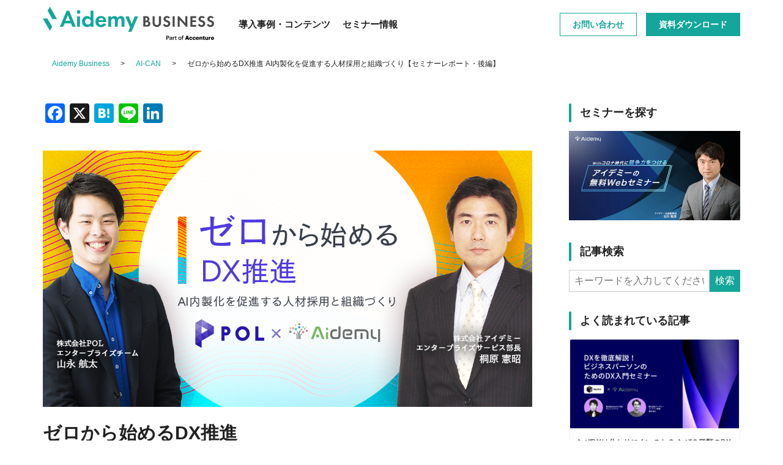

--- FILE ---
content_type: text/html; charset=UTF-8
request_url: https://business.aidemy.net/ai-can/seminarreport-pol002/
body_size: 19227
content:
<!DOCTYPE html>
<html dir="ltr" lang="ja" prefix="og: https://ogp.me/ns#">

<head>
    <!-- Google Tag Manager -->
  <script>
    (function(w, d, s, l, i) {
      w[l] = w[l] || [];
      w[l].push({
        'gtm.start': new Date().getTime(),
        event: 'gtm.js'
      });
      var f = d.getElementsByTagName(s)[0],
        j = d.createElement(s),
        dl = l != 'dataLayer' ? '&l=' + l : '';
      j.async = true;
      j.src =
        'https://www.googletagmanager.com/gtm.js?id=' + i + dl;
      f.parentNode.insertBefore(j, f);
    })(window, document, 'script', 'dataLayer', 'GTM-WNGNSMS');
  </script>
  <!-- End Google Tag Manager -->

  <meta charset="UTF-8" />
  <meta content="IE=edge" http-equiv="X-UA-Compatible" />
  <meta content="width=device-width, initial-scale=1" name="viewport" />
  <meta content="ja_JP" property="og:locale" />
  <meta content="AI（人工知能）プロジェクトを成功させる人材を育てよう。Aidemy Businessはいつでもどこでも学べるブラウザ完結のオンライン教育研修サービス。40以上のAI・先端技術講座を1テーマ10分から学習可能。" name="description" />
  <meta content="telephone=no" name="format-detection" />

  <link rel="apple-touch-icon" sizes="180x180" href="https://business.aidemy.net/wp-content/themes/aidemy-business/assets/images/favicon/apple-touch-icon.png">
  <link rel="icon" type="image/png" sizes="32x32" href="https://business.aidemy.net/wp-content/themes/aidemy-business/assets/images/favicon/favicon-32x32.png">
  <link rel="icon" type="image/png" sizes="16x16" href="https://business.aidemy.net/wp-content/themes/aidemy-business/assets/images/favicon/favicon-16x16.png">
  <link rel="manifest" href="https://business.aidemy.net/wp-content/themes/aidemy-business/assets/images/favicon/site.webmanifest">
  <link rel="mask-icon" href="https://business.aidemy.net/wp-content/themes/aidemy-business/assets/images/favicon/safari-pinned-tab.svg" color="#14a69a">
  <meta name="msapplication-TileColor" content="#14a69a">
  <meta name="theme-color" content="#ffffff">

  <title>ゼロから始めるDX推進 AI内製化を促進する人材採用と組織づくり【セミナーレポート・後編】 | Aidemy Business</title>
	<style>img:is([sizes="auto" i], [sizes^="auto," i]) { contain-intrinsic-size: 3000px 1500px }</style>
	
		<!-- All in One SEO 4.9.3 - aioseo.com -->
	<meta name="description" content="この記事は10月22日に開催されたWebセミナー「ゼロから始めるDX推進 AI内製化を促進する人材採用と組織づ" />
	<meta name="robots" content="max-image-preview:large" />
	<meta name="author" content="harada-m@aidemy.co.jp"/>
	<link rel="canonical" href="https://business.aidemy.net/ai-can/seminarreport-pol002/" />
	<meta name="generator" content="All in One SEO (AIOSEO) 4.9.3" />
		<meta property="og:locale" content="ja_JP" />
		<meta property="og:site_name" content="Aidemy Business | AI（人工知能）プロジェクトを成功させる人材を育てよう。Aidemy Businessはいつでもどこでも学べるブラウザ完結のオンライン教育研修サービス。40以上のAI・先端技術講座を1テーマ10分から学習可能。" />
		<meta property="og:type" content="article" />
		<meta property="og:title" content="ゼロから始めるDX推進 AI内製化を促進する人材採用と組織づくり【セミナーレポート・後編】 | Aidemy Business" />
		<meta property="og:description" content="この記事は10月22日に開催されたWebセミナー「ゼロから始めるDX推進 AI内製化を促進する人材採用と組織づ" />
		<meta property="og:url" content="https://business.aidemy.net/ai-can/seminarreport-pol002/" />
		<meta property="og:image" content="https://business.aidemy.net/wp-content/uploads/2025/10/aidemy_ogp.png" />
		<meta property="og:image:secure_url" content="https://business.aidemy.net/wp-content/uploads/2025/10/aidemy_ogp.png" />
		<meta property="og:image:width" content="1280" />
		<meta property="og:image:height" content="630" />
		<meta property="article:published_time" content="2020-12-23T02:02:31+00:00" />
		<meta property="article:modified_time" content="2024-06-17T05:14:57+00:00" />
		<meta name="twitter:card" content="summary" />
		<meta name="twitter:title" content="ゼロから始めるDX推進 AI内製化を促進する人材採用と組織づくり【セミナーレポート・後編】 | Aidemy Business" />
		<meta name="twitter:description" content="この記事は10月22日に開催されたWebセミナー「ゼロから始めるDX推進 AI内製化を促進する人材採用と組織づ" />
		<meta name="twitter:image" content="https://business.aidemy.net/wp-content/uploads/2025/10/aidemy_ogp.png" />
		<script type="application/ld+json" class="aioseo-schema">
			{"@context":"https:\/\/schema.org","@graph":[{"@type":"BreadcrumbList","@id":"https:\/\/business.aidemy.net\/ai-can\/seminarreport-pol002\/#breadcrumblist","itemListElement":[{"@type":"ListItem","@id":"https:\/\/business.aidemy.net#listItem","position":1,"name":"\u30db\u30fc\u30e0","item":"https:\/\/business.aidemy.net","nextItem":{"@type":"ListItem","@id":"https:\/\/business.aidemy.net\/ai-can\/#listItem","name":"AI-CAN"}},{"@type":"ListItem","@id":"https:\/\/business.aidemy.net\/ai-can\/#listItem","position":2,"name":"AI-CAN","item":"https:\/\/business.aidemy.net\/ai-can\/","nextItem":{"@type":"ListItem","@id":"https:\/\/business.aidemy.net\/ai-can\/category\/seminar-report\/#listItem","name":"\u30bb\u30df\u30ca\u30fc\u30ec\u30dd\u30fc\u30c8"},"previousItem":{"@type":"ListItem","@id":"https:\/\/business.aidemy.net#listItem","name":"\u30db\u30fc\u30e0"}},{"@type":"ListItem","@id":"https:\/\/business.aidemy.net\/ai-can\/category\/seminar-report\/#listItem","position":3,"name":"\u30bb\u30df\u30ca\u30fc\u30ec\u30dd\u30fc\u30c8","item":"https:\/\/business.aidemy.net\/ai-can\/category\/seminar-report\/","nextItem":{"@type":"ListItem","@id":"https:\/\/business.aidemy.net\/ai-can\/seminarreport-pol002\/#listItem","name":"\u30bc\u30ed\u304b\u3089\u59cb\u3081\u308bDX\u63a8\u9032 AI\u5185\u88fd\u5316\u3092\u4fc3\u9032\u3059\u308b\u4eba\u6750\u63a1\u7528\u3068\u7d44\u7e54\u3065\u304f\u308a\u3010\u30bb\u30df\u30ca\u30fc\u30ec\u30dd\u30fc\u30c8\u30fb\u5f8c\u7de8\u3011"},"previousItem":{"@type":"ListItem","@id":"https:\/\/business.aidemy.net\/ai-can\/#listItem","name":"AI-CAN"}},{"@type":"ListItem","@id":"https:\/\/business.aidemy.net\/ai-can\/seminarreport-pol002\/#listItem","position":4,"name":"\u30bc\u30ed\u304b\u3089\u59cb\u3081\u308bDX\u63a8\u9032 AI\u5185\u88fd\u5316\u3092\u4fc3\u9032\u3059\u308b\u4eba\u6750\u63a1\u7528\u3068\u7d44\u7e54\u3065\u304f\u308a\u3010\u30bb\u30df\u30ca\u30fc\u30ec\u30dd\u30fc\u30c8\u30fb\u5f8c\u7de8\u3011","previousItem":{"@type":"ListItem","@id":"https:\/\/business.aidemy.net\/ai-can\/category\/seminar-report\/#listItem","name":"\u30bb\u30df\u30ca\u30fc\u30ec\u30dd\u30fc\u30c8"}}]},{"@type":"Organization","@id":"https:\/\/business.aidemy.net\/#organization","name":"Aidemy Business","description":"AI\uff08\u4eba\u5de5\u77e5\u80fd\uff09\u30d7\u30ed\u30b8\u30a7\u30af\u30c8\u3092\u6210\u529f\u3055\u305b\u308b\u4eba\u6750\u3092\u80b2\u3066\u3088\u3046\u3002Aidemy Business\u306f\u3044\u3064\u3067\u3082\u3069\u3053\u3067\u3082\u5b66\u3079\u308b\u30d6\u30e9\u30a6\u30b6\u5b8c\u7d50\u306e\u30aa\u30f3\u30e9\u30a4\u30f3\u6559\u80b2\u7814\u4fee\u30b5\u30fc\u30d3\u30b9\u300240\u4ee5\u4e0a\u306eAI\u30fb\u5148\u7aef\u6280\u8853\u8b1b\u5ea7\u30921\u30c6\u30fc\u30de10\u5206\u304b\u3089\u5b66\u7fd2\u53ef\u80fd\u3002","url":"https:\/\/business.aidemy.net\/","logo":{"@type":"ImageObject","url":"https:\/\/business.aidemy.net\/wp-content\/uploads\/2021\/02\/no-image-icon.png","@id":"https:\/\/business.aidemy.net\/ai-can\/seminarreport-pol002\/#organizationLogo","width":320,"height":320},"image":{"@id":"https:\/\/business.aidemy.net\/ai-can\/seminarreport-pol002\/#organizationLogo"}},{"@type":"Person","@id":"https:\/\/business.aidemy.net\/author\/harada-maidemy-co-jp\/#author","url":"https:\/\/business.aidemy.net\/author\/harada-maidemy-co-jp\/","name":"harada-m@aidemy.co.jp","image":{"@type":"ImageObject","@id":"https:\/\/business.aidemy.net\/ai-can\/seminarreport-pol002\/#authorImage","url":"https:\/\/secure.gravatar.com\/avatar\/60068e11275d2e995ae31e996a8d3ae8d6a5e7bf0051f7600e4408091c0a3272?s=96&d=mm&r=g","width":96,"height":96,"caption":"harada-m@aidemy.co.jp"}},{"@type":"WebPage","@id":"https:\/\/business.aidemy.net\/ai-can\/seminarreport-pol002\/#webpage","url":"https:\/\/business.aidemy.net\/ai-can\/seminarreport-pol002\/","name":"\u30bc\u30ed\u304b\u3089\u59cb\u3081\u308bDX\u63a8\u9032 AI\u5185\u88fd\u5316\u3092\u4fc3\u9032\u3059\u308b\u4eba\u6750\u63a1\u7528\u3068\u7d44\u7e54\u3065\u304f\u308a\u3010\u30bb\u30df\u30ca\u30fc\u30ec\u30dd\u30fc\u30c8\u30fb\u5f8c\u7de8\u3011 | Aidemy Business","description":"\u3053\u306e\u8a18\u4e8b\u306f10\u670822\u65e5\u306b\u958b\u50ac\u3055\u308c\u305fWeb\u30bb\u30df\u30ca\u30fc\u300c\u30bc\u30ed\u304b\u3089\u59cb\u3081\u308bDX\u63a8\u9032 AI\u5185\u88fd\u5316\u3092\u4fc3\u9032\u3059\u308b\u4eba\u6750\u63a1\u7528\u3068\u7d44\u7e54\u3065","inLanguage":"ja","isPartOf":{"@id":"https:\/\/business.aidemy.net\/#website"},"breadcrumb":{"@id":"https:\/\/business.aidemy.net\/ai-can\/seminarreport-pol002\/#breadcrumblist"},"author":{"@id":"https:\/\/business.aidemy.net\/author\/harada-maidemy-co-jp\/#author"},"creator":{"@id":"https:\/\/business.aidemy.net\/author\/harada-maidemy-co-jp\/#author"},"image":{"@type":"ImageObject","url":"https:\/\/business.aidemy.net\/wp-content\/uploads\/2020\/12\/5fd863212a61ba0fc24e2e05.png","@id":"https:\/\/business.aidemy.net\/ai-can\/seminarreport-pol002\/#mainImage","width":1200,"height":628},"primaryImageOfPage":{"@id":"https:\/\/business.aidemy.net\/ai-can\/seminarreport-pol002\/#mainImage"},"datePublished":"2020-12-23T11:02:31+09:00","dateModified":"2024-06-17T14:14:57+09:00"},{"@type":"WebSite","@id":"https:\/\/business.aidemy.net\/#website","url":"https:\/\/business.aidemy.net\/","name":"Aidemy Business","description":"AI\uff08\u4eba\u5de5\u77e5\u80fd\uff09\u30d7\u30ed\u30b8\u30a7\u30af\u30c8\u3092\u6210\u529f\u3055\u305b\u308b\u4eba\u6750\u3092\u80b2\u3066\u3088\u3046\u3002Aidemy Business\u306f\u3044\u3064\u3067\u3082\u3069\u3053\u3067\u3082\u5b66\u3079\u308b\u30d6\u30e9\u30a6\u30b6\u5b8c\u7d50\u306e\u30aa\u30f3\u30e9\u30a4\u30f3\u6559\u80b2\u7814\u4fee\u30b5\u30fc\u30d3\u30b9\u300240\u4ee5\u4e0a\u306eAI\u30fb\u5148\u7aef\u6280\u8853\u8b1b\u5ea7\u30921\u30c6\u30fc\u30de10\u5206\u304b\u3089\u5b66\u7fd2\u53ef\u80fd\u3002","inLanguage":"ja","publisher":{"@id":"https:\/\/business.aidemy.net\/#organization"}}]}
		</script>
		<!-- All in One SEO -->

<link rel='dns-prefetch' href='//static.addtoany.com' />
<link rel='dns-prefetch' href='//ajax.googleapis.com' />
<script type="text/javascript">
/* <![CDATA[ */
window._wpemojiSettings = {"baseUrl":"https:\/\/s.w.org\/images\/core\/emoji\/16.0.1\/72x72\/","ext":".png","svgUrl":"https:\/\/s.w.org\/images\/core\/emoji\/16.0.1\/svg\/","svgExt":".svg","source":{"concatemoji":"https:\/\/business.aidemy.net\/wp-includes\/js\/wp-emoji-release.min.js?ver=44f1b585474fdfd0ee0e5376f1830151"}};
/*! This file is auto-generated */
!function(s,n){var o,i,e;function c(e){try{var t={supportTests:e,timestamp:(new Date).valueOf()};sessionStorage.setItem(o,JSON.stringify(t))}catch(e){}}function p(e,t,n){e.clearRect(0,0,e.canvas.width,e.canvas.height),e.fillText(t,0,0);var t=new Uint32Array(e.getImageData(0,0,e.canvas.width,e.canvas.height).data),a=(e.clearRect(0,0,e.canvas.width,e.canvas.height),e.fillText(n,0,0),new Uint32Array(e.getImageData(0,0,e.canvas.width,e.canvas.height).data));return t.every(function(e,t){return e===a[t]})}function u(e,t){e.clearRect(0,0,e.canvas.width,e.canvas.height),e.fillText(t,0,0);for(var n=e.getImageData(16,16,1,1),a=0;a<n.data.length;a++)if(0!==n.data[a])return!1;return!0}function f(e,t,n,a){switch(t){case"flag":return n(e,"\ud83c\udff3\ufe0f\u200d\u26a7\ufe0f","\ud83c\udff3\ufe0f\u200b\u26a7\ufe0f")?!1:!n(e,"\ud83c\udde8\ud83c\uddf6","\ud83c\udde8\u200b\ud83c\uddf6")&&!n(e,"\ud83c\udff4\udb40\udc67\udb40\udc62\udb40\udc65\udb40\udc6e\udb40\udc67\udb40\udc7f","\ud83c\udff4\u200b\udb40\udc67\u200b\udb40\udc62\u200b\udb40\udc65\u200b\udb40\udc6e\u200b\udb40\udc67\u200b\udb40\udc7f");case"emoji":return!a(e,"\ud83e\udedf")}return!1}function g(e,t,n,a){var r="undefined"!=typeof WorkerGlobalScope&&self instanceof WorkerGlobalScope?new OffscreenCanvas(300,150):s.createElement("canvas"),o=r.getContext("2d",{willReadFrequently:!0}),i=(o.textBaseline="top",o.font="600 32px Arial",{});return e.forEach(function(e){i[e]=t(o,e,n,a)}),i}function t(e){var t=s.createElement("script");t.src=e,t.defer=!0,s.head.appendChild(t)}"undefined"!=typeof Promise&&(o="wpEmojiSettingsSupports",i=["flag","emoji"],n.supports={everything:!0,everythingExceptFlag:!0},e=new Promise(function(e){s.addEventListener("DOMContentLoaded",e,{once:!0})}),new Promise(function(t){var n=function(){try{var e=JSON.parse(sessionStorage.getItem(o));if("object"==typeof e&&"number"==typeof e.timestamp&&(new Date).valueOf()<e.timestamp+604800&&"object"==typeof e.supportTests)return e.supportTests}catch(e){}return null}();if(!n){if("undefined"!=typeof Worker&&"undefined"!=typeof OffscreenCanvas&&"undefined"!=typeof URL&&URL.createObjectURL&&"undefined"!=typeof Blob)try{var e="postMessage("+g.toString()+"("+[JSON.stringify(i),f.toString(),p.toString(),u.toString()].join(",")+"));",a=new Blob([e],{type:"text/javascript"}),r=new Worker(URL.createObjectURL(a),{name:"wpTestEmojiSupports"});return void(r.onmessage=function(e){c(n=e.data),r.terminate(),t(n)})}catch(e){}c(n=g(i,f,p,u))}t(n)}).then(function(e){for(var t in e)n.supports[t]=e[t],n.supports.everything=n.supports.everything&&n.supports[t],"flag"!==t&&(n.supports.everythingExceptFlag=n.supports.everythingExceptFlag&&n.supports[t]);n.supports.everythingExceptFlag=n.supports.everythingExceptFlag&&!n.supports.flag,n.DOMReady=!1,n.readyCallback=function(){n.DOMReady=!0}}).then(function(){return e}).then(function(){var e;n.supports.everything||(n.readyCallback(),(e=n.source||{}).concatemoji?t(e.concatemoji):e.wpemoji&&e.twemoji&&(t(e.twemoji),t(e.wpemoji)))}))}((window,document),window._wpemojiSettings);
/* ]]> */
</script>
<style id='wp-emoji-styles-inline-css' type='text/css'>

	img.wp-smiley, img.emoji {
		display: inline !important;
		border: none !important;
		box-shadow: none !important;
		height: 1em !important;
		width: 1em !important;
		margin: 0 0.07em !important;
		vertical-align: -0.1em !important;
		background: none !important;
		padding: 0 !important;
	}
</style>
<link rel='stylesheet' id='wp-block-library-css' href='https://business.aidemy.net/wp-includes/css/dist/block-library/style.min.css?ver=44f1b585474fdfd0ee0e5376f1830151' type='text/css' media='all' />
<style id='classic-theme-styles-inline-css' type='text/css'>
/*! This file is auto-generated */
.wp-block-button__link{color:#fff;background-color:#32373c;border-radius:9999px;box-shadow:none;text-decoration:none;padding:calc(.667em + 2px) calc(1.333em + 2px);font-size:1.125em}.wp-block-file__button{background:#32373c;color:#fff;text-decoration:none}
</style>
<link rel='stylesheet' id='aioseo/css/src/vue/standalone/blocks/table-of-contents/global.scss-css' href='https://business.aidemy.net/wp-content/plugins/all-in-one-seo-pack/dist/Lite/assets/css/table-of-contents/global.e90f6d47.css?ver=4.9.3' type='text/css' media='all' />
<style id='global-styles-inline-css' type='text/css'>
:root{--wp--preset--aspect-ratio--square: 1;--wp--preset--aspect-ratio--4-3: 4/3;--wp--preset--aspect-ratio--3-4: 3/4;--wp--preset--aspect-ratio--3-2: 3/2;--wp--preset--aspect-ratio--2-3: 2/3;--wp--preset--aspect-ratio--16-9: 16/9;--wp--preset--aspect-ratio--9-16: 9/16;--wp--preset--color--black: #000000;--wp--preset--color--cyan-bluish-gray: #abb8c3;--wp--preset--color--white: #ffffff;--wp--preset--color--pale-pink: #f78da7;--wp--preset--color--vivid-red: #cf2e2e;--wp--preset--color--luminous-vivid-orange: #ff6900;--wp--preset--color--luminous-vivid-amber: #fcb900;--wp--preset--color--light-green-cyan: #7bdcb5;--wp--preset--color--vivid-green-cyan: #00d084;--wp--preset--color--pale-cyan-blue: #8ed1fc;--wp--preset--color--vivid-cyan-blue: #0693e3;--wp--preset--color--vivid-purple: #9b51e0;--wp--preset--gradient--vivid-cyan-blue-to-vivid-purple: linear-gradient(135deg,rgba(6,147,227,1) 0%,rgb(155,81,224) 100%);--wp--preset--gradient--light-green-cyan-to-vivid-green-cyan: linear-gradient(135deg,rgb(122,220,180) 0%,rgb(0,208,130) 100%);--wp--preset--gradient--luminous-vivid-amber-to-luminous-vivid-orange: linear-gradient(135deg,rgba(252,185,0,1) 0%,rgba(255,105,0,1) 100%);--wp--preset--gradient--luminous-vivid-orange-to-vivid-red: linear-gradient(135deg,rgba(255,105,0,1) 0%,rgb(207,46,46) 100%);--wp--preset--gradient--very-light-gray-to-cyan-bluish-gray: linear-gradient(135deg,rgb(238,238,238) 0%,rgb(169,184,195) 100%);--wp--preset--gradient--cool-to-warm-spectrum: linear-gradient(135deg,rgb(74,234,220) 0%,rgb(151,120,209) 20%,rgb(207,42,186) 40%,rgb(238,44,130) 60%,rgb(251,105,98) 80%,rgb(254,248,76) 100%);--wp--preset--gradient--blush-light-purple: linear-gradient(135deg,rgb(255,206,236) 0%,rgb(152,150,240) 100%);--wp--preset--gradient--blush-bordeaux: linear-gradient(135deg,rgb(254,205,165) 0%,rgb(254,45,45) 50%,rgb(107,0,62) 100%);--wp--preset--gradient--luminous-dusk: linear-gradient(135deg,rgb(255,203,112) 0%,rgb(199,81,192) 50%,rgb(65,88,208) 100%);--wp--preset--gradient--pale-ocean: linear-gradient(135deg,rgb(255,245,203) 0%,rgb(182,227,212) 50%,rgb(51,167,181) 100%);--wp--preset--gradient--electric-grass: linear-gradient(135deg,rgb(202,248,128) 0%,rgb(113,206,126) 100%);--wp--preset--gradient--midnight: linear-gradient(135deg,rgb(2,3,129) 0%,rgb(40,116,252) 100%);--wp--preset--font-size--small: 13px;--wp--preset--font-size--medium: 20px;--wp--preset--font-size--large: 36px;--wp--preset--font-size--x-large: 42px;--wp--preset--spacing--20: 0.44rem;--wp--preset--spacing--30: 0.67rem;--wp--preset--spacing--40: 1rem;--wp--preset--spacing--50: 1.5rem;--wp--preset--spacing--60: 2.25rem;--wp--preset--spacing--70: 3.38rem;--wp--preset--spacing--80: 5.06rem;--wp--preset--shadow--natural: 6px 6px 9px rgba(0, 0, 0, 0.2);--wp--preset--shadow--deep: 12px 12px 50px rgba(0, 0, 0, 0.4);--wp--preset--shadow--sharp: 6px 6px 0px rgba(0, 0, 0, 0.2);--wp--preset--shadow--outlined: 6px 6px 0px -3px rgba(255, 255, 255, 1), 6px 6px rgba(0, 0, 0, 1);--wp--preset--shadow--crisp: 6px 6px 0px rgba(0, 0, 0, 1);}:where(.is-layout-flex){gap: 0.5em;}:where(.is-layout-grid){gap: 0.5em;}body .is-layout-flex{display: flex;}.is-layout-flex{flex-wrap: wrap;align-items: center;}.is-layout-flex > :is(*, div){margin: 0;}body .is-layout-grid{display: grid;}.is-layout-grid > :is(*, div){margin: 0;}:where(.wp-block-columns.is-layout-flex){gap: 2em;}:where(.wp-block-columns.is-layout-grid){gap: 2em;}:where(.wp-block-post-template.is-layout-flex){gap: 1.25em;}:where(.wp-block-post-template.is-layout-grid){gap: 1.25em;}.has-black-color{color: var(--wp--preset--color--black) !important;}.has-cyan-bluish-gray-color{color: var(--wp--preset--color--cyan-bluish-gray) !important;}.has-white-color{color: var(--wp--preset--color--white) !important;}.has-pale-pink-color{color: var(--wp--preset--color--pale-pink) !important;}.has-vivid-red-color{color: var(--wp--preset--color--vivid-red) !important;}.has-luminous-vivid-orange-color{color: var(--wp--preset--color--luminous-vivid-orange) !important;}.has-luminous-vivid-amber-color{color: var(--wp--preset--color--luminous-vivid-amber) !important;}.has-light-green-cyan-color{color: var(--wp--preset--color--light-green-cyan) !important;}.has-vivid-green-cyan-color{color: var(--wp--preset--color--vivid-green-cyan) !important;}.has-pale-cyan-blue-color{color: var(--wp--preset--color--pale-cyan-blue) !important;}.has-vivid-cyan-blue-color{color: var(--wp--preset--color--vivid-cyan-blue) !important;}.has-vivid-purple-color{color: var(--wp--preset--color--vivid-purple) !important;}.has-black-background-color{background-color: var(--wp--preset--color--black) !important;}.has-cyan-bluish-gray-background-color{background-color: var(--wp--preset--color--cyan-bluish-gray) !important;}.has-white-background-color{background-color: var(--wp--preset--color--white) !important;}.has-pale-pink-background-color{background-color: var(--wp--preset--color--pale-pink) !important;}.has-vivid-red-background-color{background-color: var(--wp--preset--color--vivid-red) !important;}.has-luminous-vivid-orange-background-color{background-color: var(--wp--preset--color--luminous-vivid-orange) !important;}.has-luminous-vivid-amber-background-color{background-color: var(--wp--preset--color--luminous-vivid-amber) !important;}.has-light-green-cyan-background-color{background-color: var(--wp--preset--color--light-green-cyan) !important;}.has-vivid-green-cyan-background-color{background-color: var(--wp--preset--color--vivid-green-cyan) !important;}.has-pale-cyan-blue-background-color{background-color: var(--wp--preset--color--pale-cyan-blue) !important;}.has-vivid-cyan-blue-background-color{background-color: var(--wp--preset--color--vivid-cyan-blue) !important;}.has-vivid-purple-background-color{background-color: var(--wp--preset--color--vivid-purple) !important;}.has-black-border-color{border-color: var(--wp--preset--color--black) !important;}.has-cyan-bluish-gray-border-color{border-color: var(--wp--preset--color--cyan-bluish-gray) !important;}.has-white-border-color{border-color: var(--wp--preset--color--white) !important;}.has-pale-pink-border-color{border-color: var(--wp--preset--color--pale-pink) !important;}.has-vivid-red-border-color{border-color: var(--wp--preset--color--vivid-red) !important;}.has-luminous-vivid-orange-border-color{border-color: var(--wp--preset--color--luminous-vivid-orange) !important;}.has-luminous-vivid-amber-border-color{border-color: var(--wp--preset--color--luminous-vivid-amber) !important;}.has-light-green-cyan-border-color{border-color: var(--wp--preset--color--light-green-cyan) !important;}.has-vivid-green-cyan-border-color{border-color: var(--wp--preset--color--vivid-green-cyan) !important;}.has-pale-cyan-blue-border-color{border-color: var(--wp--preset--color--pale-cyan-blue) !important;}.has-vivid-cyan-blue-border-color{border-color: var(--wp--preset--color--vivid-cyan-blue) !important;}.has-vivid-purple-border-color{border-color: var(--wp--preset--color--vivid-purple) !important;}.has-vivid-cyan-blue-to-vivid-purple-gradient-background{background: var(--wp--preset--gradient--vivid-cyan-blue-to-vivid-purple) !important;}.has-light-green-cyan-to-vivid-green-cyan-gradient-background{background: var(--wp--preset--gradient--light-green-cyan-to-vivid-green-cyan) !important;}.has-luminous-vivid-amber-to-luminous-vivid-orange-gradient-background{background: var(--wp--preset--gradient--luminous-vivid-amber-to-luminous-vivid-orange) !important;}.has-luminous-vivid-orange-to-vivid-red-gradient-background{background: var(--wp--preset--gradient--luminous-vivid-orange-to-vivid-red) !important;}.has-very-light-gray-to-cyan-bluish-gray-gradient-background{background: var(--wp--preset--gradient--very-light-gray-to-cyan-bluish-gray) !important;}.has-cool-to-warm-spectrum-gradient-background{background: var(--wp--preset--gradient--cool-to-warm-spectrum) !important;}.has-blush-light-purple-gradient-background{background: var(--wp--preset--gradient--blush-light-purple) !important;}.has-blush-bordeaux-gradient-background{background: var(--wp--preset--gradient--blush-bordeaux) !important;}.has-luminous-dusk-gradient-background{background: var(--wp--preset--gradient--luminous-dusk) !important;}.has-pale-ocean-gradient-background{background: var(--wp--preset--gradient--pale-ocean) !important;}.has-electric-grass-gradient-background{background: var(--wp--preset--gradient--electric-grass) !important;}.has-midnight-gradient-background{background: var(--wp--preset--gradient--midnight) !important;}.has-small-font-size{font-size: var(--wp--preset--font-size--small) !important;}.has-medium-font-size{font-size: var(--wp--preset--font-size--medium) !important;}.has-large-font-size{font-size: var(--wp--preset--font-size--large) !important;}.has-x-large-font-size{font-size: var(--wp--preset--font-size--x-large) !important;}
:where(.wp-block-post-template.is-layout-flex){gap: 1.25em;}:where(.wp-block-post-template.is-layout-grid){gap: 1.25em;}
:where(.wp-block-columns.is-layout-flex){gap: 2em;}:where(.wp-block-columns.is-layout-grid){gap: 2em;}
:root :where(.wp-block-pullquote){font-size: 1.5em;line-height: 1.6;}
</style>
<link rel='stylesheet' id='toc-screen-css' href='https://business.aidemy.net/wp-content/plugins/table-of-contents-plus/screen.min.css?ver=2411.1' type='text/css' media='all' />
<style id='toc-screen-inline-css' type='text/css'>
div#toc_container ul li {font-size: 1em;}
</style>
<link rel='stylesheet' id='style-css' href='https://business.aidemy.net/wp-content/themes/aidemy-business/assets/css/style.css?ver=?20260122075158' type='text/css' media='all' />
<link rel='stylesheet' id='addtoany-css' href='https://business.aidemy.net/wp-content/plugins/add-to-any/addtoany.min.css?ver=1.16' type='text/css' media='all' />
<script type="text/javascript" id="addtoany-core-js-before">
/* <![CDATA[ */
window.a2a_config=window.a2a_config||{};a2a_config.callbacks=[];a2a_config.overlays=[];a2a_config.templates={};a2a_localize = {
	Share: "共有",
	Save: "ブックマーク",
	Subscribe: "購読",
	Email: "メール",
	Bookmark: "ブックマーク",
	ShowAll: "すべて表示する",
	ShowLess: "小さく表示する",
	FindServices: "サービスを探す",
	FindAnyServiceToAddTo: "追加するサービスを今すぐ探す",
	PoweredBy: "Powered by",
	ShareViaEmail: "メールでシェアする",
	SubscribeViaEmail: "メールで購読する",
	BookmarkInYourBrowser: "ブラウザにブックマーク",
	BookmarkInstructions: "このページをブックマークするには、 Ctrl+D または \u2318+D を押下。",
	AddToYourFavorites: "お気に入りに追加",
	SendFromWebOrProgram: "任意のメールアドレスまたはメールプログラムから送信",
	EmailProgram: "メールプログラム",
	More: "詳細&#8230;",
	ThanksForSharing: "共有ありがとうございます !",
	ThanksForFollowing: "フォローありがとうございます !"
};
/* ]]> */
</script>
<script type="text/javascript" defer src="https://static.addtoany.com/menu/page.js" id="addtoany-core-js"></script>
<script type="text/javascript" src="https://business.aidemy.net/wp-includes/js/jquery/jquery.min.js?ver=3.7.1" id="jquery-core-js"></script>
<script type="text/javascript" src="https://business.aidemy.net/wp-includes/js/jquery/jquery-migrate.min.js?ver=3.4.1" id="jquery-migrate-js"></script>
<script type="text/javascript" defer src="https://business.aidemy.net/wp-content/plugins/add-to-any/addtoany.min.js?ver=1.1" id="addtoany-jquery-js"></script>
<link rel="https://api.w.org/" href="https://business.aidemy.net/wp-json/" /><link rel="alternate" title="JSON" type="application/json" href="https://business.aidemy.net/wp-json/wp/v2/ai-can/341" /><link rel="EditURI" type="application/rsd+xml" title="RSD" href="https://business.aidemy.net/xmlrpc.php?rsd" />

<link rel='shortlink' href='https://business.aidemy.net/?p=341' />
<link rel="alternate" title="oEmbed (JSON)" type="application/json+oembed" href="https://business.aidemy.net/wp-json/oembed/1.0/embed?url=https%3A%2F%2Fbusiness.aidemy.net%2Fai-can%2Fseminarreport-pol002%2F" />
<link rel="alternate" title="oEmbed (XML)" type="text/xml+oembed" href="https://business.aidemy.net/wp-json/oembed/1.0/embed?url=https%3A%2F%2Fbusiness.aidemy.net%2Fai-can%2Fseminarreport-pol002%2F&#038;format=xml" />
<!-- WordPress Most Popular --><script type="text/javascript">/* <![CDATA[ */ jQuery.post("https://business.aidemy.net/wp-admin/admin-ajax.php", { action: "wmp_update", id: 341, token: "cfa75a4ec7" }); /* ]]> */</script><!-- /WordPress Most Popular --><style type="text/css"></style>
</head>

<body data-rsssl=1 class="wp-singular ai-can-template-default single single-ai-can postid-341 wp-theme-aidemy-business">
  <!-- Google Tag Manager (noscript) -->
  <noscript><iframe src="https://www.googletagmanager.com/ns.html?id=GTM-WNGNSMS" height="0" width="0" style="display:none;visibility:hidden"></iframe></noscript>
  <!-- End Google Tag Manager (noscript) -->
  <header class="header">
      <div class="section-inner">
          <h1 class="header-logo">
            <a href="https://business.aidemy.net">
              <img src="https://business.aidemy.net/wp-content/themes/aidemy-business/assets/images/logo/logo_business.svg" alt="Aidemy Business Part of Accenture">
            </a>
          </h1>
                    <nav class="header-nav">
              <ul class="header-nav__list">
                  <li class="header-nav__item"><a href="https://business.aidemy.net/ai-can">導入事例・コンテンツ</a></li>
                  <li class="header-nav__item"><a href="https://business.aidemy.net/seminar">セミナー情報</a></li>
              </ul>
          </nav>
          <ul class="header-cv__list">
              <li class="header-cv__item contact">
                  <a href="https://business.aidemy.net/contact">お問い合わせ</a>
              </li>
                              <li class="header-cv__item download">
                    <a onclick="ga('send','event','banner','click','header', 1);" href="https://business.aidemy.net/downloads/business">資料ダウンロード</a>
                </li>
                        </ul>
                </div>
  </header>
<div class="single-breadcrumb">
  <div class="container">
    <div class="breadcrumbs" typeof="BreadcrumbList" vocab="https://schema.org/">
      <span property="itemListElement" typeof="ListItem"><a property="item" typeof="WebPage" title="Go to Aidemy Business." href="https://business.aidemy.net" class="home" ><span property="name">Aidemy Business</span></a><meta property="position" content="1"></span> &gt; <span property="itemListElement" typeof="ListItem"><a property="item" typeof="WebPage" title="Go to AI-CAN." href="https://business.aidemy.net/ai-can/" class="archive post-ai-can-archive" ><span property="name">AI-CAN</span></a><meta property="position" content="2"></span> &gt; <span property="itemListElement" typeof="ListItem"><span property="name" class="post post-ai-can current-item">ゼロから始めるDX推進 AI内製化を促進する人材採用と組織づくり【セミナーレポート・後編】</span><meta property="url" content="https://business.aidemy.net/ai-can/seminarreport-pol002/"><meta property="position" content="3"></span>    </div>
  </div>
</div>
<div class="single-body">
  <div class="container">
    <div class="single-body__inner">
      <main class="single-body__main">
              <div class="single-sns">
          <div class="addtoany_shortcode"><div class="a2a_kit a2a_kit_size_32 addtoany_list" data-a2a-url="https://business.aidemy.net/ai-can/seminarreport-pol002/" data-a2a-title="ゼロから始めるDX推進 AI内製化を促進する人材採用と組織づくり【セミナーレポート・後編】"><a class="a2a_button_facebook" href="https://www.addtoany.com/add_to/facebook?linkurl=https%3A%2F%2Fbusiness.aidemy.net%2Fai-can%2Fseminarreport-pol002%2F&amp;linkname=%E3%82%BC%E3%83%AD%E3%81%8B%E3%82%89%E5%A7%8B%E3%82%81%E3%82%8BDX%E6%8E%A8%E9%80%B2%20AI%E5%86%85%E8%A3%BD%E5%8C%96%E3%82%92%E4%BF%83%E9%80%B2%E3%81%99%E3%82%8B%E4%BA%BA%E6%9D%90%E6%8E%A1%E7%94%A8%E3%81%A8%E7%B5%84%E7%B9%94%E3%81%A5%E3%81%8F%E3%82%8A%E3%80%90%E3%82%BB%E3%83%9F%E3%83%8A%E3%83%BC%E3%83%AC%E3%83%9D%E3%83%BC%E3%83%88%E3%83%BB%E5%BE%8C%E7%B7%A8%E3%80%91" title="Facebook" rel="nofollow noopener" target="_blank"></a><a class="a2a_button_x" href="https://www.addtoany.com/add_to/x?linkurl=https%3A%2F%2Fbusiness.aidemy.net%2Fai-can%2Fseminarreport-pol002%2F&amp;linkname=%E3%82%BC%E3%83%AD%E3%81%8B%E3%82%89%E5%A7%8B%E3%82%81%E3%82%8BDX%E6%8E%A8%E9%80%B2%20AI%E5%86%85%E8%A3%BD%E5%8C%96%E3%82%92%E4%BF%83%E9%80%B2%E3%81%99%E3%82%8B%E4%BA%BA%E6%9D%90%E6%8E%A1%E7%94%A8%E3%81%A8%E7%B5%84%E7%B9%94%E3%81%A5%E3%81%8F%E3%82%8A%E3%80%90%E3%82%BB%E3%83%9F%E3%83%8A%E3%83%BC%E3%83%AC%E3%83%9D%E3%83%BC%E3%83%88%E3%83%BB%E5%BE%8C%E7%B7%A8%E3%80%91" title="X" rel="nofollow noopener" target="_blank"></a><a class="a2a_button_hatena" href="https://www.addtoany.com/add_to/hatena?linkurl=https%3A%2F%2Fbusiness.aidemy.net%2Fai-can%2Fseminarreport-pol002%2F&amp;linkname=%E3%82%BC%E3%83%AD%E3%81%8B%E3%82%89%E5%A7%8B%E3%82%81%E3%82%8BDX%E6%8E%A8%E9%80%B2%20AI%E5%86%85%E8%A3%BD%E5%8C%96%E3%82%92%E4%BF%83%E9%80%B2%E3%81%99%E3%82%8B%E4%BA%BA%E6%9D%90%E6%8E%A1%E7%94%A8%E3%81%A8%E7%B5%84%E7%B9%94%E3%81%A5%E3%81%8F%E3%82%8A%E3%80%90%E3%82%BB%E3%83%9F%E3%83%8A%E3%83%BC%E3%83%AC%E3%83%9D%E3%83%BC%E3%83%88%E3%83%BB%E5%BE%8C%E7%B7%A8%E3%80%91" title="Hatena" rel="nofollow noopener" target="_blank"></a><a class="a2a_button_line" href="https://www.addtoany.com/add_to/line?linkurl=https%3A%2F%2Fbusiness.aidemy.net%2Fai-can%2Fseminarreport-pol002%2F&amp;linkname=%E3%82%BC%E3%83%AD%E3%81%8B%E3%82%89%E5%A7%8B%E3%82%81%E3%82%8BDX%E6%8E%A8%E9%80%B2%20AI%E5%86%85%E8%A3%BD%E5%8C%96%E3%82%92%E4%BF%83%E9%80%B2%E3%81%99%E3%82%8B%E4%BA%BA%E6%9D%90%E6%8E%A1%E7%94%A8%E3%81%A8%E7%B5%84%E7%B9%94%E3%81%A5%E3%81%8F%E3%82%8A%E3%80%90%E3%82%BB%E3%83%9F%E3%83%8A%E3%83%BC%E3%83%AC%E3%83%9D%E3%83%BC%E3%83%88%E3%83%BB%E5%BE%8C%E7%B7%A8%E3%80%91" title="Line" rel="nofollow noopener" target="_blank"></a><a class="a2a_button_linkedin" href="https://www.addtoany.com/add_to/linkedin?linkurl=https%3A%2F%2Fbusiness.aidemy.net%2Fai-can%2Fseminarreport-pol002%2F&amp;linkname=%E3%82%BC%E3%83%AD%E3%81%8B%E3%82%89%E5%A7%8B%E3%82%81%E3%82%8BDX%E6%8E%A8%E9%80%B2%20AI%E5%86%85%E8%A3%BD%E5%8C%96%E3%82%92%E4%BF%83%E9%80%B2%E3%81%99%E3%82%8B%E4%BA%BA%E6%9D%90%E6%8E%A1%E7%94%A8%E3%81%A8%E7%B5%84%E7%B9%94%E3%81%A5%E3%81%8F%E3%82%8A%E3%80%90%E3%82%BB%E3%83%9F%E3%83%8A%E3%83%BC%E3%83%AC%E3%83%9D%E3%83%BC%E3%83%88%E3%83%BB%E5%BE%8C%E7%B7%A8%E3%80%91" title="LinkedIn" rel="nofollow noopener" target="_blank"></a></div></div>        </div>
                <div class="single-thumb">
                    <img src="https://business.aidemy.net/wp-content/uploads/2020/12/5fd863212a61ba0fc24e2e05.png">
        </div>
                <h1 class="single-title">
                      ゼロから始めるDX推進<br />
AI内製化を促進する人材採用と組織づくり【セミナーレポート・後編】                  </h1>
        <div class="single-meta">
          <div class="single-meta__date">
            <svg class="icon" xmlns="http://www.w3.org/2000/svg" viewBox="0 0 448 512"><!--! Font Awesome Pro 6.0.0 by @fontawesome - https://fontawesome.com License - https://fontawesome.com/license (Commercial License) Copyright 2022 Fonticons, Inc. --><path d="M96 32C96 14.33 110.3 0 128 0C145.7 0 160 14.33 160 32V64H288V32C288 14.33 302.3 0 320 0C337.7 0 352 14.33 352 32V64H400C426.5 64 448 85.49 448 112V160H0V112C0 85.49 21.49 64 48 64H96V32zM448 464C448 490.5 426.5 512 400 512H48C21.49 512 0 490.5 0 464V192H448V464z"/></svg>
            <time datetime="2020-12-23">2020-12-23 11:02</time>
          </div>
          <div class="single-meta__cat">
            <svg class="icon" xmlns="http://www.w3.org/2000/svg" viewBox="0 0 576 512"><!--! Font Awesome Pro 6.0.0 by @fontawesome - https://fontawesome.com License - https://fontawesome.com/license (Commercial License) Copyright 2022 Fonticons, Inc. --><path d="M147.8 192H480V144C480 117.5 458.5 96 432 96h-160l-64-64h-160C21.49 32 0 53.49 0 80v328.4l90.54-181.1C101.4 205.6 123.4 192 147.8 192zM543.1 224H147.8C135.7 224 124.6 230.8 119.2 241.7L0 480h447.1c12.12 0 23.2-6.852 28.62-17.69l96-192C583.2 249 567.7 224 543.1 224z"/></svg>
                        <a href="https://business.aidemy.net/ai-can/category/seminar-report/">セミナーレポート</a>
          </div>
                                <div class="single-meta__tag-list">
              <svg class="icon" xmlns="http://www.w3.org/2000/svg" viewBox="0 0 512 512"><!--! Font Awesome Pro 6.0.0 by @fontawesome - https://fontawesome.com License - https://fontawesome.com/license (Commercial License) Copyright 2022 Fonticons, Inc. --><path d="M472.8 168.4C525.1 221.4 525.1 306.6 472.8 359.6L360.8 472.9C351.5 482.3 336.3 482.4 326.9 473.1C317.4 463.8 317.4 448.6 326.7 439.1L438.6 325.9C472.5 291.6 472.5 236.4 438.6 202.1L310.9 72.87C301.5 63.44 301.6 48.25 311.1 38.93C320.5 29.61 335.7 29.7 344.1 39.13L472.8 168.4zM.0003 229.5V80C.0003 53.49 21.49 32 48 32H197.5C214.5 32 230.7 38.74 242.7 50.75L410.7 218.7C435.7 243.7 435.7 284.3 410.7 309.3L277.3 442.7C252.3 467.7 211.7 467.7 186.7 442.7L18.75 274.7C6.743 262.7 0 246.5 0 229.5L.0003 229.5zM112 112C94.33 112 80 126.3 80 144C80 161.7 94.33 176 112 176C129.7 176 144 161.7 144 144C144 126.3 129.7 112 112 112z"/></svg>
              <a href="">AidemyBusiness</a> , <a href="">DX</a> , <a href="">人材育成</a> , <a href="">内製化</a>            </div>
                  </div>
        <div class="single-contents">
          <div class="wp-contents">
            <p>この記事は10月22日に開催されたWebセミナー「ゼロから始めるDX推進　AI内製化を促進する人材採用と組織づくり」のレポートです。</p>
<p>※記事化のために一部を編集しています。</p>
<p><a href="//business.aidemy.net/ai-can/seminar-report2-POL" target="_blank" rel="noopener" data-hu-actiontype="クリック" data-hu-event="セミナーレポートページCTA" data-hu-label="" data-lp-cta="false">前編</a>に引き続き、株式会社POLと株式会社アイデミーの共催セミナーの模様をお届けします。講演後、POLの山永航太氏とアイデミーの桐原憲昭が質疑応答を行いました。</p>
<div id="toc_container" class="toc_white no_bullets"><p class="toc_title">目次</p><ul class="toc_list"><li><a href="#QDX"><span class="toc_number toc_depth_1">1</span> Q　今、企業がDX推進人材を採用／育成すべき理由</a></li><li><a href="#QIT"><span class="toc_number toc_depth_1">2</span> Q　高度IT人材の採用ニーズは高いが、マーケットの実情は？</a></li><li><a href="#QAI"><span class="toc_number toc_depth_1">3</span> Q　AI人材育成の中心は若手層？　ミドル、マネージャー層？</a></li><li><a href="#Q"><span class="toc_number toc_depth_1">4</span> Q　ジョブ型の雇用が定着すると、内部で育成した人材がスピンアウトするリスクが高まるのではないでしょうか？</a></li><li><a href="#QAI-2"><span class="toc_number toc_depth_1">5</span> Q　社内のAIリテラシーが向上したとき、一番の恩恵を受けるのは？</a></li><li><a href="#QDX-2"><span class="toc_number toc_depth_1">6</span> Q　DX推進のための新卒人材をどのように採用していくのか？</a></li></ul></div>
<h2 id="5fe2a8aec29bf743b096d886-1608689960914" data-heading-id="1608689960914"><span id="QDX">Q　今、企業がDX推進人材を採用／育成すべき理由</span></h2>
<p><span style="color: #d8828d;">山永</span></p>
<p>「今だと、もう既に遅いかもしれない」という危機感を持って、採用に動くべきだというのが私の答えです。</p>
<p>先程、未来予想としてお伝えした通り、大手企業の一部では経営層の方々も危機感を抱いていて、実は数年前から既に動き始めています。富士通様、パナソニック様など、情報系の採用がまったくイメージされない大手の機電系のメーカーなどが一例です。AI系のベンチャーが非常に強かったところに大企業も力を入れて参入し、こういった人材の採用を進めています。</p>
<p><span style="color: #59b5b3;">桐原</span></p>
<p>DXにあたっては、高度IT人材が中核となるにも関わらず、山永さんのプレゼンにもあった通りIT人材・AI人材とも徹底的に不足しているため、積極的に採用していかなければなりません。</p>
<p>それがなぜ今なのか、については、皆さんご存知の通り、コロナ禍において外部環境や経営環境がガラッと変わったことが挙げられます。製造業の皆さんはかなり苦労されている中で、DXに限らず、とにかく事業をトランスフォーメーションしていかなければなりません。そんな時、デジタルは非常に大きなドライバーになりうるはずです。そのため、DX推進人材の採用／育成は、変化のキッカケになると考えています。</p>
<p><span style="color: #d8828d;">山永</span></p>
<p>そうですよね。逆に言えばビジネスチャンスが存在していると思いますし、そこに人材投資していくのは中長期的に見ていかなければなりません。既に取り組んでいる企業との差が、この1～2年で出てくるということですよね。</p>
<h2 id="5fe2a8aec29bf743b096d886-1608689980998" data-heading-id="1608689980998"><span id="QIT">Q　高度IT人材の採用ニーズは高いが、マーケットの実情は？</span></h2>
<p><span style="color: #59b5b3;">桐原</span></p>
<p>AI人材を含め、高度IT人材を採用したいというニーズは強いと思います。ただ、採用したいからといって、すぐ人材が見つかるものなのでしょうか？</p>
<p><span style="color: #d8828d;">山永</span></p>
<p>一番人気の高い層として「ビジネス側の素養があるデータサイエンティスト」が挙げられるのですが、そういう人材はいないですよね。データがすごくよくわかる、もしくは、ビジネス側の素養がある、そのいずれかを持っている方は多いですが、両軸を持ち合わせた人材を探すのは非常に難しいと思います。</p>
<p>ただ、「データサイエンティストが欲しい」とは言っていても、話を聞いてみると「それならAIエンジニアですね」というようなことがよくあります。そのためにも、研究室単位で、研究内容や学生の興味、どこに活かしたいのかなどを明らかにしていくことを弊社では重要視しています。</p>
<p><span style="color: #59b5b3;">桐原</span></p>
<p>なるほど。私たちは逆に、外からの採用だけでは間に合わないかもしれないので、内製化もやっていくべきかなという考え方です。</p>
<h2 id="5fe2a8aec29bf743b096d886-1608689998015" data-heading-id="1608689998015"><span id="QAI">Q　AI人材育成の中心は若手層？　ミドル、マネージャー層？</span></h2>
<p><span style="color: #d8828d;">山永</span></p>
<p>先ほどのお話にあった内製化に関してお伺いしたいのですが、市場感としてAI系の人材育成の中心は、若手層なのでしょうか、それともミドル、マネジメント層なのでしょうか。</p>
<p><span style="color: #59b5b3;">桐原</span></p>
<p>弊社ではあらゆる層、若手だけではなくミドル、マネジメント層にもご利用いただいています。ただ、ミドル、マネジメント層の場合は、コーディングよりはビジネスデザインの描き方や、ビジネスプランナーとしてのスキルセットのインプットが中心です。こういった意味では“両輪”であると言えます。</p>
<p>そして今年の新しい動きとしては、新卒だけではなく採用前からそういったスキルを身につけさせるべきだ、という会社も出てきています。</p>
<p><span style="color: #d8828d;">山永</span></p>
<p>なるほど。ありがとうございます。</p>
<h2 id="5fe2a8aec29bf743b096d886-1608690009647" data-heading-id="1608690009647"><span id="Q">Q　ジョブ型の雇用が定着すると、内部で育成した人材がスピンアウトするリスクが高まるのではないでしょうか？</span></h2>
<p><span style="color: #59b5b3;">桐原</span></p>
<p>私たちは個人向けにもeラーニングのサービスを提供しているのですが、自分の付加価値を高めてから転職される受講者の方の例は多くあります。AIスキルが1つのきっかけになっていると言えますので、企業の中でもそのような傾向はあるのかもしれません。</p>
<p><span style="color: #d8828d;">山永</span></p>
<p>これは人事の中でも議論が行われていると思います。ジョブ型の雇用は欧米型なので、成長した人材が社内で活躍した後、次に別の会社に行くことも文化としてある程度許容されているのかもしれません。</p>
<p>ただ、ジョブ型雇用がそのまま日本にマッチするのかというと、そうではありません。文化適用については、採用と育成いずれの観点からもも同時並行で考えていかなければならないと思っています。</p>
<p>LabBaseのサービスでわかったのは、学生が重要視しているのは「自分の専攻をいかに活かせるか」だということです。だからこそ、学生が本当にやりたい仕事を提供できるのか、スカウトを打つタイミングから大事にしてほしいとお伝えしています。</p>
<h2 id="5fe2a8aec29bf743b096d886-1608690021087" data-heading-id="1608690021087"><span id="QAI-2">Q　社内のAIリテラシーが向上したとき、一番の恩恵を受けるのは？</span></h2>
<p><span style="color: #59b5b3;">桐原</span></p>
<p>DXの本質は、目の前で起こっている顧客や市場の環境を学習して、自らのビジョンに照らし合わせ、組織全体を変革することにあります。</p>
<p>そういう意味で、DXを推進していく中で最も恩恵を被るのは、当然ながら「会社の未来」ではないでしょうか。未来が後押しされる、非常に大きなドライバーになるはずです。今やっておくことが、会社の未来・将来に向けての布石になると私たちは考えています。</p>
<p><span style="color: #d8828d;">山永</span></p>
<p>全社的にAIリテラシーを高めることには、ミクロの視点での価値もあるのではないかと感じています。</p>
<p>AI技術者に与える仕事の解像度が高まっていないことは、採用人事の方だけが抱えている課題ではありません。会社全体として、AIとは何か、AI技術者が何をやっていて、どんな価値を生んでいるのか、しっかり認めて社内で評価されることが、人材流出リスクの防止にも繋がっていくと思っています。</p>
<h2 id="5fe2a8aec29bf743b096d886-1608690030473" data-heading-id="1608690030473"><span id="QDX-2">Q　DX推進のための新卒人材をどのように採用していくのか？</span></h2>
<p><span style="color: #d8828d;">山永</span></p>
<p>これは、組織体制をどう整えていくのか、という部分と両輪です。社内の育成でAIリテラシーを高めていくこと、組織のコンサルティングを受けている場合もあるかと思いますが、採用では、入社した人材をきちんと育てられるかどうかが大事です。</p>
<p>企業は中途採用で一定数の技術者を集めたり、体制を整えてから新卒採用を始めたりすることを進めています。新卒採用にあたっては、どんな仕事が待っているのか、仕事が社会全体にどういった価値を与えるのか考えた上で、それならどういう人材を採用しようかという話をしています。まずはそこを整え、事業戦略となぞらえて採用戦略を考えられることが非常に重要なのではないかと思っています。</p>
<p><span style="color: #59b5b3;">桐原</span></p>
<p>私からは、組織内での人材の活用という視点でお話しします。こちらのスライドをご覧ください。</p>
<p><img decoding="async" style="max-width: 100%; width: auto !important;" src="//business.aidemy.net/wp-content/uploads/ferret-one/5fe2aac6c29bf7425a973eff.png" /></p>
<p>これは、アイデミーのeラーニングのサービスを、ある大企業で導入いただいた時の実際の演習の状況を表したグラフです。</p>
<p>80ライセンスご購入いただいて、74人が受講されました。10コースを必須として実施し、大半の受講者はその通りに受講されました。グラフの左側、自主的に10コース以上取り組む方が1～2割いらっしゃいました。どの会社でも、同様の方が一部いらっしゃいます。こういった方々が非常に重要で、AIのようにまだ答えがよくわからないような分野には、言われたことだけではなく、自発的に取り組んでいくような人材が求められます。</p>
<p>社内でプロジェクトメンバーを発掘する際には、こういったeラーニングのツールが有効に使えるのではないかなと考えております。逆に、新卒の人材に受講していただいて、どんな傾向が表れるかを見ても面白いのではないかと思います。</p>
<p><span style="color: #d8828d;">山永</span></p>
<p>確かに、それは面白いですね！</p>
<p><span style="color: #59b5b3;">桐原</span></p>
<p>人材発掘ツールですね。本来の目的ではありませんが、副次的にそういった効果もあるというところでしょうか。</p>
<p><span style="color: #d8828d;">山永</span></p>
<p>学生にとって、どんな人が組織の中にいるのか、どんな人と働けるのか、というのは重要なファクターになっています。例えば、Kaggle Masterが社内にいれば、データサイエンティストを目指す学生は興味を持ちますし、学会・国際学会に引き続き論文を出している研究者が社内にいれば、AIエンジニアや研究開発に興味のある学生は魅力を感じます。本当に1人でも2人でも、そういったスーパープレイヤーがいるか、生み出していけるか、発掘できるかという部分も、全体としては非常に重要だと思っています。</p>
<p>（後編ここまで）</p>
          </div>
        </div>
        
        <div class="single-cv-from">
  <h3 class="single-cv__title">AI/DX人材育成e-learning「Aidemy Business」の資料を見る</h3>
  <p class="single-cv__description">アイデミーオリジナルの250種以上のAI/DXコンテンツで、目的やレベルに合わせて基礎から学習できます。</p>
  <div class="single-cv-from-box">
    <figure class="single-cv-from-box__image">
        <img src="https://business.aidemy.net/wp-content/themes/aidemy-business/assets/images/download-image-3d.png" alt="画像：ダウンロード資料のイメージ">
    </figure>
    <div class="single-cv-from-box__cf7">
      <div data-react-app="downloads-ai-can">初期化中...</div>
    </div>
  </div>
</div>

        <div class="single-sns">
          <div class="addtoany_shortcode"><div class="a2a_kit a2a_kit_size_32 addtoany_list" data-a2a-url="https://business.aidemy.net/ai-can/seminarreport-pol002/" data-a2a-title="ゼロから始めるDX推進 AI内製化を促進する人材採用と組織づくり【セミナーレポート・後編】"><a class="a2a_button_facebook" href="https://www.addtoany.com/add_to/facebook?linkurl=https%3A%2F%2Fbusiness.aidemy.net%2Fai-can%2Fseminarreport-pol002%2F&amp;linkname=%E3%82%BC%E3%83%AD%E3%81%8B%E3%82%89%E5%A7%8B%E3%82%81%E3%82%8BDX%E6%8E%A8%E9%80%B2%20AI%E5%86%85%E8%A3%BD%E5%8C%96%E3%82%92%E4%BF%83%E9%80%B2%E3%81%99%E3%82%8B%E4%BA%BA%E6%9D%90%E6%8E%A1%E7%94%A8%E3%81%A8%E7%B5%84%E7%B9%94%E3%81%A5%E3%81%8F%E3%82%8A%E3%80%90%E3%82%BB%E3%83%9F%E3%83%8A%E3%83%BC%E3%83%AC%E3%83%9D%E3%83%BC%E3%83%88%E3%83%BB%E5%BE%8C%E7%B7%A8%E3%80%91" title="Facebook" rel="nofollow noopener" target="_blank"></a><a class="a2a_button_x" href="https://www.addtoany.com/add_to/x?linkurl=https%3A%2F%2Fbusiness.aidemy.net%2Fai-can%2Fseminarreport-pol002%2F&amp;linkname=%E3%82%BC%E3%83%AD%E3%81%8B%E3%82%89%E5%A7%8B%E3%82%81%E3%82%8BDX%E6%8E%A8%E9%80%B2%20AI%E5%86%85%E8%A3%BD%E5%8C%96%E3%82%92%E4%BF%83%E9%80%B2%E3%81%99%E3%82%8B%E4%BA%BA%E6%9D%90%E6%8E%A1%E7%94%A8%E3%81%A8%E7%B5%84%E7%B9%94%E3%81%A5%E3%81%8F%E3%82%8A%E3%80%90%E3%82%BB%E3%83%9F%E3%83%8A%E3%83%BC%E3%83%AC%E3%83%9D%E3%83%BC%E3%83%88%E3%83%BB%E5%BE%8C%E7%B7%A8%E3%80%91" title="X" rel="nofollow noopener" target="_blank"></a><a class="a2a_button_hatena" href="https://www.addtoany.com/add_to/hatena?linkurl=https%3A%2F%2Fbusiness.aidemy.net%2Fai-can%2Fseminarreport-pol002%2F&amp;linkname=%E3%82%BC%E3%83%AD%E3%81%8B%E3%82%89%E5%A7%8B%E3%82%81%E3%82%8BDX%E6%8E%A8%E9%80%B2%20AI%E5%86%85%E8%A3%BD%E5%8C%96%E3%82%92%E4%BF%83%E9%80%B2%E3%81%99%E3%82%8B%E4%BA%BA%E6%9D%90%E6%8E%A1%E7%94%A8%E3%81%A8%E7%B5%84%E7%B9%94%E3%81%A5%E3%81%8F%E3%82%8A%E3%80%90%E3%82%BB%E3%83%9F%E3%83%8A%E3%83%BC%E3%83%AC%E3%83%9D%E3%83%BC%E3%83%88%E3%83%BB%E5%BE%8C%E7%B7%A8%E3%80%91" title="Hatena" rel="nofollow noopener" target="_blank"></a><a class="a2a_button_line" href="https://www.addtoany.com/add_to/line?linkurl=https%3A%2F%2Fbusiness.aidemy.net%2Fai-can%2Fseminarreport-pol002%2F&amp;linkname=%E3%82%BC%E3%83%AD%E3%81%8B%E3%82%89%E5%A7%8B%E3%82%81%E3%82%8BDX%E6%8E%A8%E9%80%B2%20AI%E5%86%85%E8%A3%BD%E5%8C%96%E3%82%92%E4%BF%83%E9%80%B2%E3%81%99%E3%82%8B%E4%BA%BA%E6%9D%90%E6%8E%A1%E7%94%A8%E3%81%A8%E7%B5%84%E7%B9%94%E3%81%A5%E3%81%8F%E3%82%8A%E3%80%90%E3%82%BB%E3%83%9F%E3%83%8A%E3%83%BC%E3%83%AC%E3%83%9D%E3%83%BC%E3%83%88%E3%83%BB%E5%BE%8C%E7%B7%A8%E3%80%91" title="Line" rel="nofollow noopener" target="_blank"></a><a class="a2a_button_linkedin" href="https://www.addtoany.com/add_to/linkedin?linkurl=https%3A%2F%2Fbusiness.aidemy.net%2Fai-can%2Fseminarreport-pol002%2F&amp;linkname=%E3%82%BC%E3%83%AD%E3%81%8B%E3%82%89%E5%A7%8B%E3%82%81%E3%82%8BDX%E6%8E%A8%E9%80%B2%20AI%E5%86%85%E8%A3%BD%E5%8C%96%E3%82%92%E4%BF%83%E9%80%B2%E3%81%99%E3%82%8B%E4%BA%BA%E6%9D%90%E6%8E%A1%E7%94%A8%E3%81%A8%E7%B5%84%E7%B9%94%E3%81%A5%E3%81%8F%E3%82%8A%E3%80%90%E3%82%BB%E3%83%9F%E3%83%8A%E3%83%BC%E3%83%AC%E3%83%9D%E3%83%BC%E3%83%88%E3%83%BB%E5%BE%8C%E7%B7%A8%E3%80%91" title="LinkedIn" rel="nofollow noopener" target="_blank"></a></div></div>        </div>

                <nav class="single-nav">
          <ul class="single-nav__list">
                      <li class="single-nav__item prev">
              <dl class="single-nav-card prev">
                <dt class="single-nav-card__title">前の記事</dt>
                <dd class="single-nav-card__contents">
                                      <img src="https://business.aidemy.net/wp-content/uploads/2020/12/5fb1e55a84f42c522fc45643-680x356.png" alt="" class="single-nav-card__img">
                                    <div class="single-nav-card__text">
                    金融業は、DX時代をどう生きるか？ みずほ銀行様の取り組みから見る戦略【セミナーレポート】                  </div>
                  <a href="https://business.aidemy.net/ai-can/seminarreport-aisum001/" class="single-nav-card__link"></a>
                </dd>
              </dl>
            </li>
                                <li class="single-nav__item next">
              <dl class="single-nav-card next">
                <dt class="single-nav-card__title">次の記事</dt>
                <dd class="single-nav-card__contents">
                                      <img src="https://business.aidemy.net/wp-content/uploads/2020/12/5fd863212a61ba0fc24e2e05-680x356.png" alt="" class="single-nav-card__img">
                                    <div class="single-nav-card__text">
                  ゼロから始めるDX推進 AI内製化を促進する人材採用と組織づくり【セミナーレポート・前編】                  </div>
                  <a href="https://business.aidemy.net/ai-can/seminarreport-pol001/" class="single-nav-card__link"></a>
                </dd>
              </dl>
            </li>
                    </ul>
        </nav>
              </main>
      <aside class="single-body__aside">
        <div class="sidebar">
  <div id="block-3" class="widget widget_block wp-block"><h2 class="sidebar__title">セミナーを探す</h2><a href="/seminar" class="sidebar__thmb" target="_blank" title=""><img decoding="async"
          src="https://business.aidemy.net/wp-content/uploads/2022/01/bnr-seminar.png"
          alt="セミナーを探す"
        ></a></div><div id="block-4" class="widget widget_block wp-block"><h2 class="sidebar__title">記事検索</h2>
<div class="sidebar-search">
  <form role="search" method="get" action="https://business.aidemy.net/index.php">
  <div class="searchform">
    <input type="text" value="" name="s" id="s" placeholder="キーワードを入力してください" class="searchform__input-text" />
    <input type="submit" id="searchsubmit" value="検索" class="searchform__input-submit" />
  </div>
</form></div>
</div><div id="block-5" class="widget widget_block wp-block"><h2 class="sidebar__title">よく読まれている記事</h2><article class="sidebar-article">
  <a href="https://business.aidemy.net/ai-can/seminarreport-nextint001/" class="sidebar-article__link">
    <div class="sidebar-article__imagearea">
              <img decoding="async" src="https://business.aidemy.net/wp-content/uploads/2021/02/connpass_録画_12_23-DX入門セミナー-680x356.png" alt="">
          </div>
    <div class="sidebar-article__textarea">
      <p class="sidebar-article__text">
        なぜDXは分かりにくいのか？ なぜ３種類のDXが生まれたのか？ ビジネスパーソンのためのDX入門セミナー【セミナーレポート】      </p>
    </div>
  </a>
</article>
<article class="sidebar-article">
  <a href="https://business.aidemy.net/ai-can/news-17/" class="sidebar-article__link">
    <div class="sidebar-article__imagearea">
              <img decoding="async" src="https://business.aidemy.net/wp-content/uploads/2020/07/5e73280e1d914706cd8215e6.jpg" alt="">
          </div>
    <div class="sidebar-article__textarea">
      <p class="sidebar-article__text">
        AI導入の失敗あるある、「PoC死」の罠とは？      </p>
    </div>
  </a>
</article>
<article class="sidebar-article">
  <a href="https://business.aidemy.net/ai-can/introduction-daikin/" class="sidebar-article__link">
    <div class="sidebar-article__imagearea">
              <img decoding="async" src="https://business.aidemy.net/wp-content/uploads/2020/09/5f5dade36fe52c5fca25ed91-680x356.png" alt="">
          </div>
    <div class="sidebar-article__textarea">
      <p class="sidebar-article__text">
        ハードウェア技術者に柔軟な教育システムを提供し、AIを一般教養へ ダイキン工業株式会社 様      </p>
    </div>
  </a>
</article>
<article class="sidebar-article">
  <a href="https://business.aidemy.net/ai-can/seminarreport-mi6001/" class="sidebar-article__link">
    <div class="sidebar-article__imagearea">
              <img decoding="async" src="https://business.aidemy.net/wp-content/uploads/2020/10/5f84063abd5b5b1adb759558-680x356.png" alt="">
          </div>
    <div class="sidebar-article__textarea">
      <p class="sidebar-article__text">
        【前編】素材/化学メーカーのDX ～コロナ時代を生き抜くAI-Readyな組織づくり～      </p>
    </div>
  </a>
</article>
<article class="sidebar-article">
  <a href="https://business.aidemy.net/ai-can/what-dxhuman/" class="sidebar-article__link">
    <div class="sidebar-article__imagearea">
              <img decoding="async" src="https://business.aidemy.net/wp-content/uploads/2024/08/画像1.png" alt="">
          </div>
    <div class="sidebar-article__textarea">
      <p class="sidebar-article__text">
        DX人材とは？スキルマップや必要な資格を事例込みで徹底解説      </p>
    </div>
  </a>
</article>
</div><div id="block-6" class="widget widget_block wp-block"><h2 class="sidebar__title">カテゴリ一覧</h2>
<ul class="sidebar-cat-list">
        <li class="sidebar-cat-list__item">
      <a href="https://business.aidemy.net/ai-can/category/news/" class="sidebar-cat-list__link">お知らせ</a>
    </li>
      <li class="sidebar-cat-list__item">
      <a href="https://business.aidemy.net/ai-can/category/introduction/" class="sidebar-cat-list__link">導入事例</a>
    </li>
      <li class="sidebar-cat-list__item">
      <a href="https://business.aidemy.net/ai-can/category/seminar-report/" class="sidebar-cat-list__link">セミナーレポート</a>
    </li>
      <li class="sidebar-cat-list__item">
      <a href="https://business.aidemy.net/ai-can/category/dx/" class="sidebar-cat-list__link">DX</a>
    </li>
      <li class="sidebar-cat-list__item">
      <a href="https://business.aidemy.net/ai-can/category/interview/" class="sidebar-cat-list__link">インタビュー</a>
    </li>
      <li class="sidebar-cat-list__item">
      <a href="https://business.aidemy.net/ai-can/category/gx/" class="sidebar-cat-list__link">GX</a>
    </li>
  </ul>
</div><div id="block-7" class="widget widget_block wp-block"><h2 class="sidebar__title">タグ一覧</h2>
<ul class="sidebar-tag-list">
        <li class="sidebar-tag-list__item">
      <a href="https://business.aidemy.net/ai-can/tag/aidemy-solutions/" class="sidebar-tag-list__link"><i class="icon-tag-solid"></i>Aidemy Solutions</a>
    </li>
      <li class="sidebar-tag-list__item">
      <a href="https://business.aidemy.net/ai-can/tag/aidemybusiness/" class="sidebar-tag-list__link"><i class="icon-tag-solid"></i>AidemyBusiness</a>
    </li>
      <li class="sidebar-tag-list__item">
      <a href="https://business.aidemy.net/ai-can/tag/aidemygx/" class="sidebar-tag-list__link"><i class="icon-tag-solid"></i>AidemyGX</a>
    </li>
      <li class="sidebar-tag-list__item">
      <a href="https://business.aidemy.net/ai-can/tag/aidemypractice/" class="sidebar-tag-list__link"><i class="icon-tag-solid"></i>AidemyPractice</a>
    </li>
      <li class="sidebar-tag-list__item">
      <a href="https://business.aidemy.net/ai-can/tag/ai-intro/" class="sidebar-tag-list__link"><i class="icon-tag-solid"></i>AI導入</a>
    </li>
      <li class="sidebar-tag-list__item">
      <a href="https://business.aidemy.net/ai-can/tag/dpas/" class="sidebar-tag-list__link"><i class="icon-tag-solid"></i>DPAS</a>
    </li>
      <li class="sidebar-tag-list__item">
      <a href="https://business.aidemy.net/ai-can/tag/dx/" class="sidebar-tag-list__link"><i class="icon-tag-solid"></i>DX</a>
    </li>
      <li class="sidebar-tag-list__item">
      <a href="https://business.aidemy.net/ai-can/tag/gx/" class="sidebar-tag-list__link"><i class="icon-tag-solid"></i>GX</a>
    </li>
      <li class="sidebar-tag-list__item">
      <a href="https://business.aidemy.net/ai-can/tag/lab-bank/" class="sidebar-tag-list__link"><i class="icon-tag-solid"></i>Lab Bank</a>
    </li>
      <li class="sidebar-tag-list__item">
      <a href="https://business.aidemy.net/ai-can/tag/%e4%ba%ba%e6%9d%90%e8%82%b2%e6%88%90/" class="sidebar-tag-list__link"><i class="icon-tag-solid"></i>人材育成</a>
    </li>
      <li class="sidebar-tag-list__item">
      <a href="https://business.aidemy.net/ai-can/tag/%e5%86%85%e8%a3%bd%e5%8c%96/" class="sidebar-tag-list__link"><i class="icon-tag-solid"></i>内製化</a>
    </li>
      <li class="sidebar-tag-list__item">
      <a href="https://business.aidemy.net/ai-can/tag/%e7%94%9f%e6%88%90ai/" class="sidebar-tag-list__link"><i class="icon-tag-solid"></i>生成AI</a>
    </li>
  </ul>
</div></div>
      </aside>
    </div>
  </div>
</div>

<footer id="footer" class="aidemy-footer">
  <div class="aidemy-footer-main">
    <div class="aidemy-footer-main__container">
      <div class="aidemy-footer-main__inner">
        <div class="aidemy-footer-nav">
                      <div class="aidemy-footer-nav__site-links-section">
              <dl class="aidemy-footer-nav-site-links">
                <dt>Menu</dt>
                <dd>
                                      <ul class="aidemy-footer-nav-site-links__list">
                                              <li>
                                                      <a href="https://business.aidemy.net/ai-can">
                              導入事例・コンテンツ                            </a>
                                                  </li>
                                              <li>
                                                      <a href="https://business.aidemy.net/seminar">
                              セミナー情報                            </a>
                                                  </li>
                                              <li>
                                                      <a href="https://aidemy.sharepoint.com/:x:/s/Public/ESI-pQXbHplGmas9bAvogYYBYU1bmSP4iIq9MMfC7EYsag" target="_blank" rel="noopener noreferrer">
                              情報セキュリティチェックシート                            </a>
                                                  </li>
                                          </ul>
                                  </dd>
              </dl>
            </div>
                    <div class="aidemy-footer-nav__external-links-section">
                          <dl class="aidemy-footer-nav-service-links">
                <dt>Service</dt>
                <dd>
                                      <dl class="aidemy-footer-nav-service-links__data">
                      <dt>法人向け</dt>
                      <dd>
                        <ul class="aidemy-footer-nav-service-list to-b">
                                                      <li>
                                                              <span class="aidemy-footer-nav-service-list__name">Aidemy</span>
                                <ul class="aidemy-footer-nav-service-list__sub-list">
                                                                      <li>
                                    <a class="aidemy-footer-nav-service-list__sub-list-wrap" href="https://business.aidemy.net/" target="_blank" rel="noopener noreferrer">
                                          <span class="aidemy-footer-nav-service-list__sub-list-name">Business</span>
                                          <span class="aidemy-footer-nav-service-list__sub-list-description">AI/DX人材育成e-learning</span>
                                        </a>
                                    </li>
                                                                      <li>
                                    <a class="aidemy-footer-nav-service-list__sub-list-wrap" href="https://practice.aidemy.net/" target="_blank" rel="noopener noreferrer">
                                          <span class="aidemy-footer-nav-service-list__sub-list-name">Practice</span>
                                          <span class="aidemy-footer-nav-service-list__sub-list-description">AI/DX実践型研修</span>
                                        </a>
                                    </li>
                                                                      <li>
                                    <a class="aidemy-footer-nav-service-list__sub-list-wrap" href="https://gx.aidemy.net/" target="_blank" rel="noopener noreferrer">
                                          <span class="aidemy-footer-nav-service-list__sub-list-name">GX</span>
                                          <span class="aidemy-footer-nav-service-list__sub-list-description">GX人材育成プラットフォーム</span>
                                        </a>
                                    </li>
                                                                      <li>
                                    <a class="aidemy-footer-nav-service-list__sub-list-wrap" href="https://aidemy.solutions/" target="_blank" rel="noopener noreferrer">
                                          <span class="aidemy-footer-nav-service-list__sub-list-name">Solutions</span>
                                          <span class="aidemy-footer-nav-service-list__sub-list-description">AIシステム開発</span>
                                        </a>
                                    </li>
                                                                  </ul>
                                                          </li>
                                                      <li>
                                                              <a href="https://aidemy.solutions/labbank/" target="_blank" rel="noopener noreferrer">
                                  <span class="aidemy-footer-nav-service-list__name">Lab Bank</span>
                                  <span class="aidemy-footer-nav-service-list__description">研究開発部門向け<br />材料開発のための<br />データ蓄積プラットフォーム</span>
                                </a>
                                                          </li>
                                                      <li>
                                                              <a href="https://dpas.org/" target="_blank" rel="noopener noreferrer">
                                  <span class="aidemy-footer-nav-service-list__name">DPAS</span>
                                  <span class="aidemy-footer-nav-service-list__description">DX推進力の可視化アセスメント</span>
                                </a>
                                                          </li>
                                                  </ul>
                      </dd>
                    </dl>
                                      <dl class="aidemy-footer-nav-service-links__data">
                      <dt>個人向け</dt>
                      <dd>
                        <ul class="aidemy-footer-nav-service-list to-c">
                                                      <li>
                                                              <span class="aidemy-footer-nav-service-list__name">Aidemy</span>
                                <ul class="aidemy-footer-nav-service-list__sub-list">
                                                                      <li>
                                    <a class="aidemy-footer-nav-service-list__sub-list-wrap" href="https://premium.aidemy.net/ai/" target="_blank" rel="noopener noreferrer">
                                          <span class="aidemy-footer-nav-service-list__sub-list-name">Premium</span>
                                          <span class="aidemy-footer-nav-service-list__sub-list-description">AI/DX・データ分析特化型<br />プログラミングスクール</span>
                                        </a>
                                    </li>
                                                                      <li>
                                    <a class="aidemy-footer-nav-service-list__sub-list-wrap" href="https://coaching.aidemy.net/" target="_blank" rel="noopener noreferrer">
                                          <span class="aidemy-footer-nav-service-list__sub-list-name">Coaching</span>
                                          <span class="aidemy-footer-nav-service-list__sub-list-description">キャリアコーチング</span>
                                        </a>
                                    </li>
                                                                      <li>
                                    <a class="aidemy-footer-nav-service-list__sub-list-wrap" href="https://agent.aidemy.net/" target="_blank" rel="noopener noreferrer">
                                          <span class="aidemy-footer-nav-service-list__sub-list-name">Agent</span>
                                          <span class="aidemy-footer-nav-service-list__sub-list-description">転職エージェント</span>
                                        </a>
                                    </li>
                                                                  </ul>
                                                          </li>
                                                  </ul>
                      </dd>
                    </dl>
                                  </dd>
              </dl>
                        <dl class="aidemy-footer-nav-company-links">
              <dt>Company</dt>
              <dd>
                                  <ul class="aidemy-footer-nav-company-links__list">
                                          <li>
                        <a href="https://aidemy.co.jp/company/" target="_blank" rel="noopener noreferrer">会社概要</a>
                      </li>
                                          <li>
                        <a href="https://aidemy.net/" target="_blank" rel="noopener noreferrer">サービス</a>
                      </li>
                                          <li>
                        <a href="https://aidemy.co.jp/recruit/" target="_blank" rel="noopener noreferrer">採用情報</a>
                      </li>
                                          <li>
                        <a href="https://prtimes.jp/main/html/searchrlp/company_id/28316" target="_blank" rel="noopener noreferrer">プレスリリース</a>
                      </li>
                                          <li>
                        <a href="https://aidemy.co.jp/contact/?purpose=business" target="_blank" rel="noopener noreferrer">お問い合わせ</a>
                      </li>
                                      </ul>
                              </dd>
            </dl>
          </div>
        </div>
        <div class="aidemy-footer-other">
                      <p class="aidemy-footer-logo">
              <img src="https://business.aidemy.net/wp-content/themes/aidemy-business/assets/images/footer/logo_aidemy.svg" alt="株式会社アイデミー Part of Accenture">
            </p>
                                <dl class="aidemy-footer-notices">
              <dt>Notice</dt>
              <dd>
                <ul class="aidemy-footer-notices__list">
                                      <li>
                      <a href="https://aidemy.co.jp/policy/" target="_blank" rel="noopener noreferrer">プライバシーポリシー</a>
                    </li>
                                      <li>
                      <a href="https://aidemy.co.jp/security-policy/" target="_blank" rel="noopener noreferrer">セキュリティーポリシー</a>
                    </li>
                                      <li>
                      <a href="https://aidemy.co.jp/publicnotice" target="_blank" rel="noopener noreferrer">電子公告</a>
                    </li>
                                  </ul>
              </dd>
            </dl>
                                <ul class="aidemy-footer-external-logos">
                              <li class="privacy">
                  <img src="https://business.aidemy.net/wp-content/themes/aidemy-business/assets/images/footer/logo_privacy_17004005_03.svg" alt="protectind your privacy 17004005(03)">
                </li>
                          </ul>
                  </div>
      </div>
    </div>
  </div>
  <div class="aidemy-footer-sub">
    <div class="aidemy-footer-sub__container">
      <div class="aidemy-footer-sub__inner">
                  <div class="aidemy-footer-copy">
            &copy; Aidemy,Inc.          </div>
                          <ul class="aidemy-footer-sns">
                          <li class="x">
                <a href="https://twitter.com/aidemy_co_jp" target="_blank" rel="noopener noreferrer">
                  <img src="https://business.aidemy.net/wp-content/themes/aidemy-business/assets/images/footer/icon_x.svg" alt="株式会社アイデミー 公式Facebookアカウント">
                </a>
              </li>
                          <li class="facebook">
                <a href="https://www.facebook.com/Aidemyofficial/" target="_blank" rel="noopener noreferrer">
                  <img src="https://business.aidemy.net/wp-content/themes/aidemy-business/assets/images/footer/icon_facebook.svg" alt="株式会社アイデミー 公式Facebookアカウント">
                </a>
              </li>
                      </ul>
              </div>
    </div>
  </div>
</footer>
<script type="speculationrules">
{"prefetch":[{"source":"document","where":{"and":[{"href_matches":"\/*"},{"not":{"href_matches":["\/wp-*.php","\/wp-admin\/*","\/wp-content\/uploads\/*","\/wp-content\/*","\/wp-content\/plugins\/*","\/wp-content\/themes\/aidemy-business\/*","\/*\\?(.+)"]}},{"not":{"selector_matches":"a[rel~=\"nofollow\"]"}},{"not":{"selector_matches":".no-prefetch, .no-prefetch a"}}]},"eagerness":"conservative"}]}
</script>
  <script type="text/javascript">
    let submitBtn = jQuery("input[type='submit'].wpcf7-submit");
    submitBtn.click(function() {
      jQuery(this).css({
        pointerEvents: 'none',
        opacity: '0.5',
      });
    });
    document.addEventListener('wpcf7invalid', function() {
      submitBtn.css({
        pointerEvents: 'auto',
        opacity: '1',
      });
    }, false);
  </script>
<link rel='stylesheet' id='block-media-sidebar-css' href='https://business.aidemy.net/wp-content/themes/aidemy-business/assets/css/blocks/media-sidebar.css?ver=44f1b585474fdfd0ee0e5376f1830151' type='text/css' media='all' />
<link rel='stylesheet' id='block-search-sidebar-css' href='https://business.aidemy.net/wp-content/themes/aidemy-business/assets/css/blocks/search-sidebar.css?ver=44f1b585474fdfd0ee0e5376f1830151' type='text/css' media='all' />
<link rel='stylesheet' id='block-article-sidebar-css' href='https://business.aidemy.net/wp-content/themes/aidemy-business/assets/css/blocks/article-sidebar.css?ver=44f1b585474fdfd0ee0e5376f1830151' type='text/css' media='all' />
<link rel='stylesheet' id='block-category-sidebar-css' href='https://business.aidemy.net/wp-content/themes/aidemy-business/assets/css/blocks/category-sidebar.css?ver=44f1b585474fdfd0ee0e5376f1830151' type='text/css' media='all' />
<link rel='stylesheet' id='block-tag-sidebar-css' href='https://business.aidemy.net/wp-content/themes/aidemy-business/assets/css/blocks/tag-sidebar.css?ver=44f1b585474fdfd0ee0e5376f1830151' type='text/css' media='all' />
<script type="text/javascript" id="toc-front-js-extra">
/* <![CDATA[ */
var tocplus = {"visibility_show":"\u8868\u793a","visibility_hide":"\u975e\u8868\u793a","width":"Auto"};
/* ]]> */
</script>
<script type="text/javascript" src="https://business.aidemy.net/wp-content/plugins/table-of-contents-plus/front.min.js?ver=2411.1" id="toc-front-js"></script>
<script type="text/javascript" src="https://ajax.googleapis.com/ajax/libs/jquery/1.11.1/jquery.min.js" id="jquery-origin-js"></script>
<script type="text/javascript" src="https://business.aidemy.net/wp-content/themes/aidemy-business/assets/js/main.js?ver=?20260122075244" id="script-main-js"></script>
</body>

</html>


--- FILE ---
content_type: text/css
request_url: https://business.aidemy.net/wp-content/themes/aidemy-business/assets/css/style.css?ver=?20260122075158
body_size: 13720
content:
@charset "UTF-8";html{box-sizing:border-box}*,:before,:after{box-sizing:inherit}html,body,div,span,object,iframe,h1,h2,h3,h4,h5,h6,p,blockquote,pre,abbr,address,cite,code,del,dfn,em,img,ins,kbd,q,samp,small,strong,sub,sup,var,b,i,dl,dt,dd,ol,ul,li,fieldset,form,label,legend,table,caption,tbody,tfoot,thead,tr,th,td,article,aside,canvas,details,figcaption,figure,footer,header,hgroup,menu,nav,section,summary,time,mark,audio,video{margin:0;padding:0;border:0;outline:0;background:transparent;font-size:100%;vertical-align:baseline}body{font-family:BlinkMacSystemFont,-apple-system,Segoe UI,Roboto,Helvetica,Arial,sans-serif;line-height:1}article,aside,details,figcaption,figure,footer,header,hgroup,menu,nav,section{display:block}nav ul{list-style:none}ins{background-color:rgba(80,60,40,.5);color:#fff;text-decoration:none}mark{background-color:rgba(80,60,40,.5);color:#fff;font-style:italic;font-weight:700}del{text-decoration:line-through}abbr[title],dfn[title]{border-bottom:1px dotted;cursor:help}table{border-collapse:collapse;border-spacing:0}hr{display:block;height:1px;margin:1em 0;padding:0;border:0;border-top:1px solid #ccc}input,button,select,textarea{font-family:inherit;font-size:inherit;line-height:inherit}input,select,textarea{font-size:100%;vertical-align:middle}input{-webkit-appearance:none;border-radius:0}textarea{display:block;width:100%;min-height:100px;resize:vertical}::-moz-selection{background-color:#1bc5bb;color:#fff}::selection{background-color:#1bc5bb;color:#fff}b,strong{font-weight:400}q,blockquote{quotes:none}q:before,q:after,blockquote:before,blockquote:after{content:"";content:none}a{margin:0;padding:0;background:transparent;font-size:100%;text-decoration:none;vertical-align:baseline;cursor:pointer}a:hover{text-decoration:underline}a:focus,button:focus,input:focus{outline:none}a::-moz-focus-inner,button::-moz-focus-inner,input::-moz-focus-inner{border:0}.cf:before,.cf:after{display:table;content:""}.cf:after{clear:both}.cf{zoom:1}body{position:relative;padding-top:60px;color:#222;font-family:Helvetica Neue,Helvetica,Arial,"ヒラギノ角ゴ Pro W3",Hiragino Kaku Gothic Pro,"メイリオ",Meiryo,"游ゴシック",Yu Gothic,"ＭＳ Ｐゴシック",sans-serif;font-feature-settings:"palt";line-height:1.15;word-break:break-all}@media only screen and (min-width:768px){body{padding-top:80px}}img{max-width:100%}a:hover{text-decoration:none}input[type=submit],button{cursor:pointer}::-moz-selection{background-color:#eff5ff;color:#14a69a}::selection{background-color:#eff5ff;color:#14a69a}.container{width:calc(100% - 30px);max-width:1140px;margin:0 auto}.section-inner{max-width:1140px;margin:0 auto}@media(max-width:1280px){.section-inner{width:90%}}@media(max-width:768px){.section-inner{width:calc(100% - 30px)}}.d-none{display:none!important}@media only screen and (min-width:768px){.md-d-none{display:none!important}}.sr-only{position:absolute;width:1px;height:1px;margin:-1px;padding:0;overflow:hidden;border-width:0;white-space:nowrap;clip-path:inset(50%)}@media only screen and (min-width:992px){.lg-d-inline-block{display:inline-block!important}.lg-d-block{display:block!important}.lg-d-none{display:none!important}.lg-d-flex{display:flex!important}}svg.icon{display:inline-block;width:1em;height:1em;overflow:visible;vertical-align:-.125em}.header{display:block;z-index:1000;position:fixed;top:0;left:0;width:100%;backdrop-filter:saturate(180%) blur(20px);background-color:rgba(255,255,255,.8)}.header .section-inner{display:flex;align-items:center;height:80px}@media(max-width:768px){.header .section-inner{height:60px}}.header h1{display:inherit;line-height:1}.header h1 img{width:280px}@media(max-width:768px){.header h1 img{width:220px}}.header-nav__list{display:flex;margin-left:20px;list-style:none}@media(max-width:1080px){.header-nav__list{display:none}}.header-nav__item a{color:#222;font-size:15px;font-weight:700;text-decoration:none;transition:.3s}.header-nav__item a:hover{color:#14a69a}.header-nav__item{margin-left:20px}.header-cv__list{display:flex;margin-left:auto;list-style:none}@media(max-width:768px){.header-cv__list{display:none}}.header-cv__item a{padding:10px 20px;font-size:14px;font-weight:700;text-decoration:none;transition:.3s}.header-cv__item.contact a{border:1px solid #14a69a;background:#fff;color:#14a69a}.header-cv__item.contact a:hover{background:#14a69a;color:#fff}.header-cv__item.download a{border:1px solid #14a69a;background:#14a69a;color:#fff}.header-cv__item.download a:hover{border:1px solid #094b46;background:#094b46}.header-cv__item:last-child{margin-left:15px}nav .nav__btn{display:inline-block;margin-left:auto}@media(max-width:768px){nav .nav__btn{position:relative;top:-4px}}nav .nav__btn a{padding:5px 20px;border:1px solid #14a69a;color:#14a69a;font-size:14px;text-decoration:none;transition:.2s}nav .nav__btn a:hover{background:#14a69a;color:#fff}@media(max-width:768px){nav .nav__btn a{padding:5px 15px;font-size:10px}}body.admin-bar .header{top:46px}@media(min-width:782px){body.admin-bar .header{top:32px}}.aidemy-footer{--color-footer-main:#0c7d74;--color-footer-text:#222;--color-footer-line:#d1d1d1;--color-footer-main-bg:#fafafb;--color-footer-sub-bg:#fff;--max-widths-footer-container:1236px;--padding-x-footer-container:20px;--font-footer-default:'Noto Sans JP',sans-serif}.aidemy-footer a:hover{text-decoration:none}.aidemy-footer-main__container,.aidemy-footer-sub__container{width:100%;max-width:var(--max-widths-footer-container);margin:0 auto;padding-right:var(--padding-x-footer-container);padding-left:var(--padding-x-footer-container)}.aidemy-footer-main{padding-top:30px;padding-bottom:30px;background-color:var(--color-footer-main-bg);color:var(--color-footer-text);font-family:var(--font-footer-default)}@media only screen and (min-width:992px){.aidemy-footer-main{padding-top:40px}}.aidemy-footer-main__inner{gap:40px;display:grid}@media only screen and (min-width:992px){.aidemy-footer-main__inner{grid-template-columns:200px 1fr}}@media only screen and (min-width:992px){.aidemy-footer-main__inner .aidemy-footer-nav{order:2}}@media only screen and (min-width:992px){.aidemy-footer-main__inner .aidemy-footer-other{order:1}}.aidemy-footer-sub{background-color:var(--color-footer-sub-bg);color:var(--color-footer-text);font-family:var(--font-footer-default)}.aidemy-footer-sub__inner{display:flex;align-items:center;justify-content:space-between;min-height:60px;padding-top:5px;padding-bottom:5px}.aidemy-footer-nav{gap:40px;display:grid}@media only screen and (min-width:768px){.aidemy-footer-nav{gap:50px;grid-template-columns:auto 1fr}}.aidemy-footer-nav ul{list-style:none}.aidemy-footer-nav a{color:var(--color-footer-text);transition:color .4s}.aidemy-footer-nav a:hover{color:var(--color-footer-main)}.aidemy-footer-nav__external-links-section{gap:40px;display:grid}@media only screen and (min-width:1200px){.aidemy-footer-nav__external-links-section{gap:50px;grid-template-columns:auto 1fr}}.aidemy-footer-nav-site-links,.aidemy-footer-nav-service-links,.aidemy-footer-nav-company-links{display:grid;grid-template-columns:78px 1fr;font-size:13px;font-weight:400;line-height:1.5}@media only screen and (min-width:1200px){.aidemy-footer-nav-site-links,.aidemy-footer-nav-service-links,.aidemy-footer-nav-company-links{grid-template-columns:auto 1fr}}.aidemy-footer-nav-site-links>dt,.aidemy-footer-nav-service-links>dt,.aidemy-footer-nav-company-links>dt{padding-right:25px;color:var(--color-footer-main);font-size:11px;font-weight:700}.aidemy-footer-nav-site-links>dd{gap:10px;display:grid}@media only screen and (min-width:1200px){.aidemy-footer-nav-site-links>dd{gap:30px;grid-template-columns:auto auto}}.aidemy-footer-nav-site-links__list{gap:10px;display:grid;align-content:flex-start}.aidemy-footer-nav-service-links>dd{gap:30px;display:grid}.aidemy-footer-nav-service-links__data>dt{margin-bottom:10px;padding-bottom:5px;border-bottom:1px solid var(--color-footer-line);font-size:11px;font-weight:400}.aidemy-footer-nav-service-list{gap:10px;display:grid}.aidemy-footer-nav-service-list>li>a{display:grid;grid-template-columns:83px 1fr;place-content:center}@media only screen and (min-width:768px){.aidemy-footer-nav-service-list>li>a{grid-template-columns:110px 1fr}}.aidemy-footer-nav-service-list.to-c>li>a{gap:5px;grid-template-columns:1fr}@media only screen and (min-width:768px){.aidemy-footer-nav-service-list.to-c>li>a{gap:0;grid-template-columns:137px 1fr}}.aidemy-footer-nav-service-list__sub-list{gap:10px;display:grid;padding-top:10px;padding-left:10px}.aidemy-footer-nav-service-list__sub-list ul{gap:6px;display:grid;margin-top:10px;font-size:11px;font-weight:400}.aidemy-footer-nav-service-list__sub-list-wrap{display:grid;grid-template-columns:73px 1fr;place-content:center}@media only screen and (min-width:768px){.aidemy-footer-nav-service-list__sub-list-wrap{grid-template-columns:100px 1fr}}.aidemy-footer-nav-service-list__name,.aidemy-footer-nav-service-list__sub-list-name{font-size:13px}.aidemy-footer-nav-service-list__name{font-weight:700}.aidemy-footer-nav-service-list__sub-list-name{font-weight:400}.aidemy-footer-nav-service-list__description,.aidemy-footer-nav-service-list__sub-list-description{display:flex;align-items:center;font-size:11px;font-weight:400}.aidemy-footer-nav-company-links__list{gap:10px;display:grid}.aidemy-footer-logo{max-width:160px}@media only screen and (min-width:768px){.aidemy-footer-logo{max-width:180px}}.aidemy-footer-logo img{display:block;width:100%}.aidemy-footer-notices{max-width:220px;margin-top:20px;font-size:11px}.aidemy-footer-notices dt{color:var(--color-footer-main);font-weight:700}.aidemy-footer-notices dd{margin-top:10px;font-weight:400}.aidemy-footer-notices a{color:var(--color-footer-text);transition:color .4s}.aidemy-footer-notices a:hover{color:var(--color-footer-main)}.aidemy-footer-notices__list{gap:10px 20px;display:flex;flex-wrap:wrap;list-style:none}.aidemy-footer-external-logos{gap:18px;display:flex;align-items:center;margin-top:30px;list-style:none}@media only screen and (min-width:768px){.aidemy-footer-external-logos{gap:14px}}.aidemy-footer-external-logos li.jpx{width:40px}@media only screen and (min-width:768px){.aidemy-footer-external-logos li.jpx{width:30px}}.aidemy-footer-external-logos li.privacy{width:48px}@media only screen and (min-width:768px){.aidemy-footer-external-logos li.privacy{width:36px}}.aidemy-footer-external-logos li.cdp{width:100px}@media only screen and (min-width:768px){.aidemy-footer-external-logos li.cdp{width:75px}}.aidemy-footer-external-logos img{display:block;width:100%}.aidemy-footer-copy{font-size:11px;font-weight:700}.aidemy-footer-sns{display:flex;align-items:center;justify-content:flex-end;margin-right:-10px;list-style:none}.aidemy-footer-sns li.x a{width:18px}@media only screen and (min-width:768px){.aidemy-footer-sns li.x a{width:20px}}.aidemy-footer-sns a{box-sizing:content-box;display:flex;align-items:center;justify-content:center;width:22px;padding:10px;transition:opacity .4s}@media only screen and (min-width:768px){.aidemy-footer-sns a{width:25px}}.aidemy-footer-sns a:hover{opacity:.6}.aidemy-footer-sns img{display:block;width:100%}.global-fixed-banner{z-index:9999;position:fixed;bottom:0;background:#fff;transition:all .3s}.global-fixed-banner img{vertical-align:bottom;transition:all .15s}.global-fixed-banner__pc{display:none}.global-fixed-banner:hover img{opacity:.85}.global-fixed-banner.d-none{display:none}@media only screen and (min-width:768px){.global-fixed-banner{display:block;right:15px;bottom:15px;width:auto;content:none}.global-fixed-banner__sp{display:none}.global-fixed-banner__pc{display:block}.global-fixed-banner.md-d-none{display:none}.global-fixed-banner.md-d-block{display:block}}.searchform{display:flex}.searchform__input-text{flex:1;max-width:calc(100% - 50px);margin:0;padding:8px;border:1px solid #ccc;background:#fff}.searchform__input-submit{margin:0;padding:8px;border:1px solid #14a69a;border-radius:0;background:#14a69a;color:#fff;transition:.2s}.pagination{font-weight:700;text-align:center}.pagination>:not(:first-child){margin-left:6px}.pagination .first,.pagination .prev,.pagination .pager,.pagination .next,.pagination .last{display:inline-block;padding:.5em .75em;border:1px solid #14a69a;color:#14a69a;font-size:14px;transition:background-color .4s,color .4s}@media only screen and (min-width:768px){.pagination .first,.pagination .prev,.pagination .pager,.pagination .next,.pagination .last{padding:.5em 1em;font-size:16px}}.pagination .first:hover,.pagination .prev:hover,.pagination .pager:hover,.pagination .next:hover,.pagination .last:hover{background-color:#14a69a;color:#fff}.pagination .current{background-color:#14a69a;color:#fff}.wp-contents h1{margin:22px 0 20px;font-size:30px;letter-spacing:.05em;line-height:1.4}@media(max-width:769px){.wp-contents h1{font-size:22px}}.wp-contents h2{margin-top:60px!important;padding:0 0 12px!important;border-bottom:1px solid #333!important;border-left:none;background:none;font-size:22px!important;letter-spacing:.03em;line-height:1.25}@media(max-width:769px){.wp-contents h2{font-size:18px!important}}.wp-contents h3{margin:30px 0 15px!important;padding:10px;border:none;background:#f8f8fa;line-height:1.75}@media(max-width:769px){.wp-contents h3{font-size:18px!important}}.wp-contents p{margin:15px 0 30px!important;font-size:16px;line-height:1.75}@media(max-width:769px){.wp-contents p{font-size:14px!important;line-height:2!important}}.wp-contents strong{font-weight:700}.wp-contents a{color:#0d47a1;text-decoration:underline;transition:.2s}.wp-contents a:hover{text-decoration:none}.wp-contents pre{margin:0;font-size:14px;white-space:pre-wrap}.wp-contents code,.wp-contents pre{font-family:Menlo,Consolas,monaco,monospace,"ＭＳ ゴシック",sans-serif;font-size:1em}.wp-contents blockquote{box-sizing:border-box;position:relative;margin:1.5em 0;padding:13px 15px 13px 50px;border:solid 2px #464646;color:#464646}.wp-contents blockquote:before{display:inline-block;position:absolute;top:20px;left:15px;font-size:50px;line-height:1;vertical-align:middle;content:"“";opacity:.6}.wp-contents blockquote p{margin:10px 0;padding:0;line-height:1.7}.wp-contents blockquote cite{display:block;color:#888;font-size:.9em;text-align:right}.wp-contents blockquote ul,.wp-contents blockquote ol{margin:0;padding:5px 0 5px 22px;border:none;background:transparent}.wp-contents ol,.wp-contents ul{padding-left:1.5em}.wp-contents ol li:not(first-child),.wp-contents ul li:not(first-child){margin-top:10px}.wp-contents table{max-width:100%;border-spacing:2px;font-size:14px;line-height:1.75}.wp-contents td,.wp-contents th,.wp-contents tr{vertical-align:inherit}.wp-contents tr{display:table-row;border:1px solid black}.wp-contents td,.wp-contents th{display:table-cell;padding:10px;border:1px solid #555;word-break:break-word}.wp-contents .wp-caption{width:100%!important}.wp-contents .article-meta-info{color:#333;opacity:1}.wp-contents .article-meta-info p{margin-top:0!important}.wp-contents .article-meta-info .article-tags{font-size:12px}.wp-contents .wp-mce-style__box-border,.wp-contents .wp-mce-style__box-border-double{margin-top:15px;margin-bottom:15px;padding:1em}.wp-contents .wp-mce-style__box-border :first-child,.wp-contents .wp-mce-style__box-border-double :first-child{margin-top:0!important}.wp-contents .wp-mce-style__box-border :last-child,.wp-contents .wp-mce-style__box-border-double :last-child{margin-bottom:0!important}.wp-contents .wp-mce-style__box-border{border:1px solid #ccc}.wp-contents .wp-mce-style__box-border-double{border:5px double #ccc}.wp-contents .wp-mce-style__btn{display:inline-block;position:relative;min-width:100%;max-width:100%;margin:auto;padding:.75em 2.75em .75em 1.75em;border:2px solid #ff1b5d;background:#ff1b5d;color:#fff;font-size:16px;font-weight:700;line-height:1.8;text-align:center;text-decoration:none;transition:.4s}.wp-contents .wp-mce-style__btn:after{display:inline-block;position:absolute;top:50%;right:15px;width:9px;height:9px;transform:translateY(-50%) rotate(-45deg);border-right:2px solid #fff;border-bottom:2px solid #fff;content:""}.wp-contents .wp-mce-style__btn:hover{opacity:.7}@media only screen and (min-width:768px){.wp-contents .wp-mce-style__btn{min-width:70%}}#toc_container{width:100%!important;padding:2em!important;line-height:1.75!important}#toc_container p.toc_title{margin:0!important}#toc_container li{margin-top:.75em!important}#toc_container a{text-decoration:underline!important}#toc_container a:hover{text-decoration:none!important}.newemployee-training-hero{position:relative;padding:40px 0;overflow:hidden;background:linear-gradient(to right,#3e63b9,#2e8bda);color:#fff}@media only screen and (min-width:768px){.newemployee-training-hero{padding:60px 0 120px;background:linear-gradient(to right,#4167c2,#04d3ff)}}.newemployee-training-hero:before{position:absolute;bottom:-15%;left:50%;width:120%;height:20%;transform:translateX(-50%) rotate(-10deg);background-color:#fff;content:""}@media only screen and (min-width:768px){.newemployee-training-hero:before{bottom:-45%;height:75%;transform:translateX(-50%) rotate(-10deg)}}@media only screen and (min-width:768px){.newemployee-training-hero__inner{display:flex}}.newemployee-training-hero__contents{z-index:1;position:relative}@media only screen and (min-width:768px){.newemployee-training-hero__contents{width:60%}}.newemployee-training-hero__title{font-size:32px;font-weight:700;line-height:1.25}@media only screen and (min-width:768px){.newemployee-training-hero__title{font-size:48px}}.newemployee-training-hero__description{margin-top:2em;font-weight:700;line-height:1.5}@media only screen and (min-width:768px){.newemployee-training-hero__description{line-height:2.5}}.newemployee-training-hero__actions{margin-top:1.5em}@media only screen and (min-width:768px){.newemployee-training-hero__actions{margin-top:2em}}.newemployee-training-hero__btn{display:block;position:relative;padding:1.25em 1em;background-color:#ff1b5d;color:#fff;font-size:14px;font-weight:700;text-align:center;transition:background-color .4s}@media only screen and (min-width:768px){.newemployee-training-hero__btn{display:inline-block;padding:19px 40px;font-size:18px}}.newemployee-training-hero__btn:hover{background-color:#ff81a5}.newemployee-training-hero__btn:after{display:inline-block;position:absolute;top:calc(50% - 5px);right:15px;width:9px;height:9px;transform:rotate(-45deg);border-right:2px solid #fff;border-bottom:2px solid #fff;content:""}.newemployee-training-hero__img{z-index:1;position:relative;margin-top:1.5em}@media only screen and (min-width:768px){.newemployee-training-hero__img{width:40%}}.newemployee-training-hero__img img{display:block;width:100%}.newemployee-training-about{padding:40px 0;background-color:#f3f6fa;color:#40638a}@media only screen and (min-width:768px){.newemployee-training-about{padding:60px 0}}.newemployee-training-about__title{color:#4777ce;font-size:24px;font-weight:700;line-height:1.25;text-align:center}@media only screen and (min-width:768px){.newemployee-training-about__title{font-size:36px}}.newemployee-training-about__text{max-width:820px;margin:2em auto 0;font-size:14px;line-height:2}@media only screen and (min-width:768px){.newemployee-training-about__text{font-size:16px}}.newemployee-training-about__text p:not(:first-of-type){margin-top:1em}.newemployee-training-package{padding:40px 0;color:#40638a}@media only screen and (min-width:768px){.newemployee-training-package{padding:60px 0}}.newemployee-training-package__title{color:#4777ce;font-size:24px;font-weight:700;line-height:1.25;text-align:center}@media only screen and (min-width:768px){.newemployee-training-package__title{font-size:36px}}.newemployee-training-package__description{margin-top:1em;font-size:13px;line-height:1.5;text-align:center}@media only screen and (min-width:768px){.newemployee-training-package__description{font-size:18px}}.newemployee-training-package__list{max-width:500px;margin:2em auto 0;padding:30px 20px 30px 40px;border:3px solid #9fcaec;border-radius:12px;background-color:#f3f6fa;font-size:14px;line-height:1.5}@media only screen and (min-width:768px){.newemployee-training-package__list{padding:30px 40px 30px 60px;font-size:16px}}.newemployee-training-package__list li+li{margin-top:1em}.newemployee-training-course{padding:40px 0;background-color:#f3f6fa;color:#40638a}@media only screen and (min-width:768px){.newemployee-training-course{padding:60px 0}}.newemployee-training-course__title{color:#4777ce;font-size:24px;font-weight:700;line-height:1.25;text-align:center}@media only screen and (min-width:768px){.newemployee-training-course__title{font-size:36px}}.newemployee-training-course__description{margin-top:1em;font-size:13px;line-height:1.5;text-align:center}@media only screen and (min-width:768px){.newemployee-training-course__description{font-size:18px}}@media only screen and (min-width:768px){.newemployee-training-course__contents{display:flex;align-items:start;margin-top:2em}}.newemployee-training-course__img{width:100%;margin-top:2em;overflow:hidden;border-radius:10px}@media only screen and (min-width:768px){.newemployee-training-course__img{width:calc(50% - 15px);margin-top:0}}.newemployee-training-course__img img{display:block;width:100%}.newemployee-training-course__main{margin-top:2em}@media only screen and (min-width:768px){.newemployee-training-course__main{width:calc(50% - 15px);margin-top:0;margin-left:30px}}.newemployee-training-course__data dt{padding:0 14px;font-size:18px}.newemployee-training-course__data dt:not(:first-of-type){margin-top:1.5em}.newemployee-training-course__data dd{margin-top:.5em;padding:1em;border:1px solid #e4e3e3;border-radius:8px;background-color:#fff;color:#354659;line-height:1.75}.newemployee-training-g{padding:40px 0;color:#40638a}@media only screen and (min-width:768px){.newemployee-training-g{padding:60px 0}}.newemployee-training-g__title{color:#4777ce;font-size:24px;font-weight:700;line-height:1.25;text-align:center}@media only screen and (min-width:768px){.newemployee-training-g__title{font-size:36px}}.newemployee-training-g__contents{margin-top:2em}@media only screen and (min-width:768px){.newemployee-training-g__contents{display:flex}}.newemployee-training-g__main{font-size:14px;line-height:2}@media only screen and (min-width:768px){.newemployee-training-g__main{width:calc(50% - 15px);font-size:16px;line-height:3}}.newemployee-training-g__main p:not(:first-of-type){margin-top:1em}.newemployee-training-g__img{margin-top:2em;text-align:center}@media only screen and (min-width:768px){.newemployee-training-g__img{width:calc(50% - 15px);margin-top:0;margin-left:30px}}.newemployee-training-g__img img{display:block;width:100%;max-width:400px;margin:0 auto}.newemployee-training-g__img p{max-width:400px;margin:1em auto 0;font-size:10px}@media only screen and (min-width:768px){.newemployee-training-g__img p{text-align:right}}.font-Serif{font-family:Helvetica Neue,Helvetica,Arial,"ヒラギノ角ゴ Pro W3",Hiragino Kaku Gothic Pro,"メイリオ",Meiryo,"游ゴシック",Yu Gothic,"ＭＳ Ｐゴシック",sans-serif;font-weight:300}.nep{color:#172e38}.nep em{font-style:normal}.nep ul,.nep ol{list-style:none}.nep-hero{padding:50px 0;background-image:url(../images/nep/hero-bg.jpg);background-position:center;background-size:cover;color:#fff}.nep-hero__subtitle{font-size:13px;line-height:1.5}@media only screen and (min-width:768px){.nep-hero__subtitle{font-size:24px}}.nep-hero__subtitle em{color:#efec6d}.nep-hero__title{width:100%;max-width:300px;margin-top:40px;line-height:1.3}@media only screen and (min-width:768px){.nep-hero__title{max-width:410px}}.nep-hero__title img{width:100%}.nep-hero__actions{margin-top:50px;text-align:center}@media only screen and (min-width:768px){.nep-hero__actions{max-width:244px}}.nep-hero__download-btn{display:block;padding:10px 50px;background-color:#efec6d;color:#172e38;font-size:18px;font-weight:700;line-height:1.75;text-align:center;transition:background-color .4s}.nep-hero__download-btn:hover{background-color:#f9f8c9}.nep-hero__contact{display:inline-block;margin:0 auto;color:#fff;font-size:14px;line-height:1.75;text-align:center;text-decoration:underline}.nep-hero__contact:hover{text-decoration:none}.nep-band{padding:30px 0;text-align:center}@media only screen and (min-width:768px){.nep-band{padding:70px 0 100px}}@media only screen and (min-width:992px){.nep-band .container{padding:0 60px}}.nep-band__main{max-width:900px;margin:0 auto 75px}.nep-band__title{position:relative;margin-bottom:37.5px;font-size:20px;font-weight:700;text-align:center}.nep-band__title:after{position:absolute;top:50%;left:0;width:100%;height:1px;margin-top:-1px;background:#172e38;content:""}.nep-band__title-wrap{z-index:1;position:relative;padding-right:50px;padding-left:50px;background-color:#fff}.nep-band__past-company{display:flex;flex-wrap:wrap;align-items:center;justify-content:center}@media only screen and (min-width:992px){.nep-band__past-company{padding:0 75px}}.nep-band__past-company-list{width:25%;margin-bottom:25px;text-align:center}.nep-band__past-company-list:nth-child(n+5){width:33.33%;margin-bottom:0}.nep-band__past-company-list img{width:75%}.nep-band__past-company-list:nth-child(1),.nep-band__past-company-list:nth-child(5){text-align:left}.nep-band__past-company-list:nth-child(4),.nep-band__past-company-list:nth-child(7){text-align:right}@media only screen and (min-width:992px){.nep-band__past-company-list:nth-child(7) img{margin-right:-15px}}.nep-interview{padding:60px 0 65px;background:#f5f5f5}@media only screen and (min-width:768px){.nep-interview{padding:65px 0 90px}}@media only screen and (min-width:992px){.nep-interview .container{padding:0 60px}}.nep-interview__title{margin-bottom:30px;font-size:24px;font-weight:700;line-height:1.3;text-align:center}@media only screen and (min-width:768px){.nep-interview__title{margin-bottom:45px;font-size:30px}}.nep-interview__description{max-width:800px;margin:0 auto 45px;font-size:14px;line-height:1.5;text-align:justify}@media only screen and (min-width:768px){.nep-interview__description{margin:0 auto 65px;font-size:16px;text-align:center}}.nep-interview__list{gap:50px 0;display:flex;flex-wrap:wrap}@media only screen and (min-width:768px){.nep-interview__list{gap:0 5%}}@media only screen and (min-width:992px){.nep-interview__list{gap:0 80px}}.nep-interview__item{width:100%}@media only screen and (min-width:768px){.nep-interview__item{width:47.5%}}@media only screen and (min-width:992px){.nep-interview__item{width:calc(50% - 40px)}}.nep-interview__movie{aspect-ratio:415/232;margin-bottom:20px}@media only screen and (min-width:768px){.nep-interview__movie{margin-bottom:40px}}.nep-interview__movie iframe{display:block;width:100%;height:100%;margin:auto}.nep-interview__text{position:relative;padding-bottom:20px;font-size:16px}@media only screen and (min-width:768px){.nep-interview__text{font-size:18px}}.nep-interview__text dt,.nep-interview__text dd{padding:0 10px}@media only screen and (min-width:768px){.nep-interview__text dt,.nep-interview__text dd{padding:0 20px}}.nep-interview__text dt{margin-bottom:10px;font-weight:700}.nep-interview__text:after{display:block;position:absolute;bottom:0;width:100%;height:1px;background:linear-gradient(to left,#efec6d,#172e38);content:""}.nep-about{padding:60px 0;background-image:url(../images/nep/about-bg.jpg);background-position:center;background-size:cover;color:#fff}@media only screen and (min-width:768px){.nep-about{padding:100px 0}}.nep-about__title{font-size:24px;font-weight:700;line-height:1.3;text-align:center}@media only screen and (min-width:768px){.nep-about__title em{font-size:40px}}.nep-about__description{margin-top:40px;font-size:14px;line-height:2}@media only screen and (min-width:768px){.nep-about__description{font-size:16px;text-align:center}}.nep-about__main{max-width:725px;margin:0 auto;text-align:center}.nep-about__foot{font-size:10px;line-height:1.5}@media only screen and (min-width:768px){.nep-about__foot{margin-top:30px}}.nep-feature{position:relative;padding:60px 0}@media only screen and (min-width:768px){.nep-feature{padding:100px 0}}.nep-feature:before{display:none;z-index:-1;position:absolute;top:calc(50% - 470px);left:-800px;width:940px;height:940px;transform:rotate(45deg);background:linear-gradient(135deg,#001b24,#1b313b);content:""}@media only screen and (min-width:768px){.nep-feature:before{display:block}}.nep-feature__title{font-size:28px;font-weight:700;line-height:1.3;text-align:center}@media only screen and (min-width:768px){.nep-feature__title em{font-size:38px}}.nep-feature__contents{margin-top:30px}@media only screen and (min-width:768px){.nep-feature__contents{margin-top:60px}}.nep-feature__item+.nep-feature__item{margin-top:10px}@media only screen and (min-width:768px){.nep-feature__item+.nep-feature__item{margin-top:40px}}.nep-feature__item img{display:block}@media only screen and (min-width:768px){.nep-feature__item img{max-width:600px}}.nep-feature__item:nth-of-type(odd) img{margin-right:auto}.nep-feature__item:nth-of-type(even) img{margin-left:auto}.nep-task{padding:60px 0;background:linear-gradient(135deg,#001b24,#1b313b);color:#fff}@media only screen and (min-width:768px){.nep-task{padding:100px 0}}.nep-task__title{font-size:24px;font-weight:700;line-height:1.3;text-align:center}@media only screen and (min-width:768px){.nep-task__title{font-size:28px}}.nep-task__description{margin-top:40px;font-size:14px;line-height:2}@media only screen and (min-width:768px){.nep-task__description{font-size:16px}}.nep-task__description em{color:#efec6d}.nep-task__main{margin:30px auto 0;text-align:center}@media only screen and (min-width:768px){.nep-task__main{margin-top:40px}}.nep-task__main img{width:100%}.nep-importance{padding:60px 0}@media only screen and (min-width:768px){.nep-importance{padding:100px 0}}.nep-importance__title{font-size:24px;font-weight:700;line-height:1.3;text-align:center}@media only screen and (min-width:768px){.nep-importance__title{font-size:28px}}@media only screen and (min-width:768px){.nep-importance__title em{font-size:38px}}.nep-importance__description{margin-top:40px;font-size:14px;line-height:2}@media only screen and (min-width:768px){.nep-importance__description{font-size:16px;text-align:center}}.nep-leader{padding:60px 0;background-color:#172e38;color:#fff}@media only screen and (min-width:768px){.nep-leader{padding:100px 0}}.nep-leader__title{font-size:24px;font-weight:700;line-height:1.3;text-align:center}@media only screen and (min-width:768px){.nep-leader__title{font-size:28px}}@media only screen and (min-width:768px){.nep-leader__title em{font-size:38px}}.nep-leader__contents{margin-top:50px;font-size:14px;line-height:2}@media only screen and (min-width:768px){.nep-leader__contents{font-size:16px;text-align:center}}.nep-leader__contents-title{font-size:16px;font-weight:700;line-height:1.3;text-align:center}@media only screen and (min-width:768px){.nep-leader__contents-title{position:relative;font-size:20px}}@media only screen and (min-width:768px){.nep-leader__contents-title:before{position:absolute;top:50%;right:0;left:0;width:100%;height:1px;background-color:#fff;content:""}}@media only screen and (min-width:768px){.nep-leader__contents-title span{display:inline-block;position:relative;padding:0 2em;background-color:#172e38}}.nep-leader__contents-img{margin-top:1em}@media only screen and (min-width:768px){.nep-leader__contents-img{margin-top:30px}}.nep-leader__contents-img img{width:100%}.nep-leader__contents-foot{margin-top:30px;margin-bottom:50px;text-align:left}.nep-leader__contents-foot h4{font-size:12px;font-weight:700}@media only screen and (min-width:768px){.nep-leader__contents-foot h4{font-size:14px}}.nep-leader__contents-foot ul{margin-top:1em;font-size:12px;line-height:1.5}@media only screen and (min-width:768px){.nep-leader__contents-foot ul{margin-top:.25em;font-size:14px}}.nep-leader__contents-foot li{padding-left:.75em;text-indent:-.75em}.nep-leader__contents-foot li:before{content:"- "}.nep-leader__contents-foot li+li{margin-top:.25em}.nep-leader__contents-data{margin-top:20px}@media only screen and (min-width:768px){.nep-leader__contents-data{display:flex;max-width:798px;margin:30px auto 0}}.nep-leader__contents-data dl{padding:30px 15px;background-color:#fff;color:#172e38}@media only screen and (min-width:768px){.nep-leader__contents-data dl{width:calc(50% - 15px);padding:30px}}@media only screen and (min-width:768px){.nep-leader__contents-data dl:nth-of-type(even){margin-left:30px}}.nep-leader__contents-data dl+dl{margin-top:20px}@media only screen and (min-width:768px){.nep-leader__contents-data dl+dl{margin-top:0}}.nep-leader__contents-data dt{padding-bottom:20px;border-bottom:1px solid #172e38;font-size:16px;font-weight:700;text-align:center}@media only screen and (min-width:768px){.nep-leader__contents-data dt{padding-bottom:10px;font-size:24px}}.nep-leader__contents-data dd{padding:20px 10px 0;font-size:14px;line-height:1.75;text-align:left}@media only screen and (min-width:768px){.nep-leader__contents-data dd{margin-top:20px;padding:0}}.nep-message{padding:60px 0;background-image:url(../images/nep/message-bg.jpg);background-position:center;background-size:cover}@media only screen and (min-width:768px){.nep-message{padding:100px 0}}.nep-message__title{font-size:24px;font-weight:700;line-height:1.3;text-align:center}@media only screen and (min-width:768px){.nep-message__title{font-size:28px}}@media only screen and (min-width:768px){.nep-message__title em{font-size:38px}}.nep-message__catch{margin:40px auto 0}@media only screen and (min-width:768px){.nep-message__catch{width:80%;max-width:832px;margin-top:60px}}.nep-message__catch img{width:100%}.nep-message__contents{margin-top:40px}@media only screen and (min-width:768px){.nep-message__contents{display:flex;margin-top:60px}}@media only screen and (min-width:768px){.nep-message-card{width:calc(50% - 55px)}}.nep-message-card+.nep-message-card{margin-top:40px}@media only screen and (min-width:768px){.nep-message-card+.nep-message-card{margin-top:0}}@media only screen and (min-width:768px){.nep-message-card:nth-of-type(even){margin-left:110px}}.nep-message-card__head{display:flex;align-items:center}.nep-message-card__img{width:120px}@media only screen and (min-width:768px){.nep-message-card__img{width:155px}}.nep-message-card__img img{width:100%}.nep-message-card__data{width:calc(100% - 120px);padding-left:20px}@media only screen and (min-width:768px){.nep-message-card__data{width:calc(100% - 155px);padding-left:30px}}.nep-message-card__company{width:117px}.nep-message-card__company.ut{width:80px}.nep-message-card__position{margin-top:10px;font-size:14px}.nep-message-card__name{margin-top:10px;font-size:28px}.nep-message-card__text{margin-top:30px;font-size:14px;line-height:2}.nep-teacher{padding:60px 0;background-color:#172e38;color:#fff}@media only screen and (min-width:768px){.nep-teacher{padding:100px 0}}.nep-teacher__title{font-size:24px;font-weight:700;line-height:1.3;text-align:center}@media only screen and (min-width:768px){.nep-teacher__title{font-size:28px}}@media only screen and (min-width:768px){.nep-teacher__title em{font-size:38px}}.nep-teacher__contents{margin-top:50px;font-size:14px;line-height:2}@media only screen and (min-width:768px){.nep-teacher__contents{font-size:16px;text-align:center}}.nep-teacher__contents-title{position:relative;font-size:16px;font-weight:400;line-height:1.3;text-align:center}@media only screen and (min-width:768px){.nep-teacher__contents-title{font-size:20px}}.nep-teacher__contents-title:before{position:absolute;top:50%;right:0;left:0;width:100%;height:1px;background-color:#fff;content:""}.nep-teacher__contents-title span{display:inline-block;position:relative;padding:0 2em;background-color:#172e38}.nep-teacher__contents-title:not(:first-of-type){margin-top:60px}.nep-teacher__card-list{margin-top:40px}@media only screen and (min-width:768px){.nep-teacher__card-list{display:flex;flex-wrap:wrap;justify-content:center}}@media only screen and (min-width:768px){.nep-teacher-card{width:calc(33.3333333333% - 40px)}}.nep-teacher-card+.nep-teacher-card{margin-top:40px}@media only screen and (min-width:768px){.nep-teacher-card+.nep-teacher-card{margin-top:0}}@media only screen and (min-width:768px){.nep-teacher-card:not(:nth-of-type(3n+1)){margin-left:60px}}.nep-teacher-card:not(:nth-of-type(-n+3)){margin-top:40px}.nep-teacher-card__img{width:155px;margin:0 auto}.nep-teacher-card__data{margin-top:20px;text-align:center}.nep-teacher-card__data dt{font-size:14px;line-height:1}.nep-teacher-card__data dd{margin-top:10px;color:#efec6d;font-size:24px;line-height:1}.nep-teacher-card__box{margin-top:20px;padding:14px;background-color:#fff;color:#172e38;text-align:center}.nep-teacher-card__name{font-size:16px;font-weight:700}.nep-teacher-card__position{font-size:12px;line-height:1.25}@media only screen and (min-width:768px){.nep-teacher-card__position{min-height:30px}}.nep-teacher-card__text{margin-top:20px;font-size:14px;line-height:1.75;text-align:left}.nep-schedule{padding:60px 0}@media only screen and (min-width:768px){.nep-schedule{padding:100px 0}}.nep-schedule__title{font-size:24px;font-weight:700;line-height:1.3;text-align:center}@media only screen and (min-width:768px){.nep-schedule__title{font-size:28px}}@media only screen and (min-width:768px){.nep-schedule__title em{font-size:38px}}.nep-schedule__contents{width:100%;margin-top:40px;padding-bottom:20px;overflow-x:auto}.nep-schedule__wrap{width:768px;margin:0 auto;line-height:1.8}.nep-schedule__wrap table{width:100%}.nep-schedule__wrap tr{border-bottom:1px solid #dfdfea}.nep-schedule__wrap thead th{padding:15px 30px;vertical-align:middle}.nep-schedule__wrap tbody tr:nth-of-type(even){background:rgba(201,201,201,.19)}.nep-schedule__wrap tbody td{padding:20px 30px;vertical-align:middle}.nep-schedule__wrap tbody td:first-of-type{width:169px}.nep-schedule__wrap tbody td:nth-of-type(2){width:189px}.nep-schedule__wrap tbody td:nth-of-type(3){width:calc(100% - 169px - 189px)}.nep-schedule__wrap tbody td p{line-height:1.25}.nep-schedule__wrap tbody td p small{display:block;margin-top:10px;font-size:10px}.nep-guidelines{padding:60px 0;background:linear-gradient(135deg,#001b24,#1b313b);color:#fff}@media only screen and (min-width:768px){.nep-guidelines{padding:100px 0}}.nep-guidelines__title{font-size:24px;font-weight:700;line-height:1.3;text-align:center}@media only screen and (min-width:768px){.nep-guidelines__title{font-size:28px}}.nep-guidelines__contents{margin-top:40px}@media only screen and (min-width:768px){.nep-guidelines__contents{max-width:768px;margin:60px auto 0}}.nep-guidelines__data{font-size:14px}@media only screen and (min-width:768px){.nep-guidelines__data{font-size:16px}}.nep-guidelines__data dt{padding:10px 0;background-color:rgba(201,201,201,.19);font-weight:700;line-height:1.5;text-align:center}@media only screen and (min-width:768px){.nep-guidelines__data dt{width:155px;padding:40px;background:none}}.nep-guidelines__data dd{margin-top:10px;line-height:1.8}@media only screen and (min-width:768px){.nep-guidelines__data dd{width:calc(100% - 155px);margin-top:0;padding:30px}}@media only screen and (min-width:768px){.nep-guidelines__data-inner{display:flex;align-items:center}}.nep-guidelines__data-inner:not(:first-of-type){margin-top:30px}@media only screen and (min-width:768px){.nep-guidelines__data-inner:not(:first-of-type){margin-top:0}}@media only screen and (min-width:768px){.nep-guidelines__data-inner:nth-of-type(even){background-color:rgba(201,201,201,.19)}}.nep-faq{padding:60px 0}@media only screen and (min-width:768px){.nep-faq{padding:100px 0}}.nep-faq__title{font-size:24px;font-weight:700;line-height:1.3;text-align:center}@media only screen and (min-width:768px){.nep-faq__title{font-size:28px}}@media only screen and (min-width:768px){.nep-faq__title em{font-size:38px}}.nep-faq__contents{max-width:708px;margin:40px auto 0}@media only screen and (min-width:768px){.nep-faq__contents{margin-top:60px}}.nep-faq__q{position:relative;padding:0 0 15px 40px;border-bottom:1px solid #dfdfea;line-height:1.8}@media only screen and (min-width:768px){.nep-faq__q{line-height:1.3}}.nep-faq__q:before{position:absolute;top:-11px;left:0;font-size:24px;font-weight:400;content:"Q."}@media only screen and (min-width:768px){.nep-faq__q:before{top:-7px}}.nep-faq__q:not(:first-of-type){margin-top:40px}.nep-faq__a{position:relative;margin-top:15px;padding:0 0 0 40px;font-size:14px;line-height:1.7;line-height:1.8}@media only screen and (min-width:768px){.nep-faq__a{font-size:16px}}.nep-faq__a:before{position:absolute;top:-5px;left:0;font-size:24px;content:"A."}.nep-cv{padding:60px 0;background:linear-gradient(135deg,#001b24,#1b313b);color:#fff}@media only screen and (min-width:768px){.nep-cv{padding:100px 0}}.nep-cv__title{font-size:24px;font-weight:700;line-height:1.3;text-align:center}@media only screen and (min-width:768px){.nep-cv__title{font-size:28px}}.nep-cv__list{max-width:960px;margin:40px auto 0;list-style:none;text-align:center}@media only screen and (min-width:768px){.nep-cv__list{display:flex;margin:50px auto 0}}.nep-cv__item{padding:20px 0 30px;background:rgba(201,201,201,.19);box-shadow:0 3px 10px rgba(51,51,51,.15)}@media only screen and (min-width:768px){.nep-cv__item{width:calc(50% - 15px)}}.nep-cv__item:not(:first-of-type){margin-top:20px}@media only screen and (min-width:768px){.nep-cv__item:not(:first-of-type){margin-top:0}}@media only screen and (min-width:768px){.nep-cv__item:nth-of-type(even){margin-left:30px}}.nep-cv__head{font-weight:700}.nep-cv__btn{display:block;width:90%;margin:15px auto 0;padding:12px 0;background:#efec6d;color:#172e38;font-size:16px;font-weight:700;line-height:1.8;text-align:center;transition:background-color .4s}@media only screen and (min-width:768px){.nep-cv__btn{width:85%;font-size:20px}}.nep-cv__btn:hover{background-color:#f9f8c9}.archive-head{padding:30px 0;background-attachment:scroll;background-position:-50px -50px;background-repeat:no-repeat;background-size:200%;color:#fff}@media only screen and (min-width:540px){.archive-head{background-position:-80px -80px;background-size:190%}}@media only screen and (min-width:768px){.archive-head{padding:60px 0;background-attachment:fixed;background-position:-90px -90px;background-size:170%}}@media only screen and (min-width:992px){.archive-head{background-position:-100px -100px;background-size:140%}}@media only screen and (min-width:1200px){.archive-head{background-position:-100px -100px;background-size:110%}}.archive-head__title{width:60%;max-width:310px;margin:0 auto}.archive-head__discription{margin-top:1em;font-size:13px;font-weight:700;line-height:1.75;text-align:center}@media only screen and (min-width:768px){.archive-head__discription{font-size:16px}}.archive-head__discription span{display:inline-block}@media only screen and (min-width:768px){.archive-head__discription span{display:inline}}.archive-head__discription br{display:none}@media only screen and (min-width:768px){.archive-head__discription br{display:inline}}.archive-body{padding:40px 0}@media only screen and (min-width:768px){.archive-body{padding:80px 0}}@media only screen and (min-width:768px){.archive-body__inner{display:flex}}.archive-body__main{flex:1}.archive-body__aside{margin-top:60px}@media only screen and (min-width:768px){.archive-body__aside{width:280px;margin-top:0;margin-left:60px}}.archive-body__title{position:relative;margin-bottom:2em;font-size:18px;font-weight:700;line-height:1.75}form+.archive-body__title{margin-top:1em}@media only screen and (min-width:768px){.archive-body__article-list{display:flex;flex-wrap:wrap}}@media only screen and (min-width:768px){.archive-body__article-list .archive-article{width:calc(50% - 15px)}}.archive-body__article-list .archive-article:not(:first-of-type){margin-top:30px}@media only screen and (min-width:768px){.archive-body__article-list .archive-article:not(:first-of-type){margin-top:0}}.archive-body__article-list .archive-article:not(:nth-of-type(-n+2)){margin-top:30px}@media only screen and (min-width:768px){.archive-body__article-list .archive-article:nth-of-type(even){margin-left:30px}}.archive-body__pagination{margin-top:30px}@media only screen and (min-width:768px){.archive-body__pagination{margin-top:60px}}.archive-article{position:relative;overflow:hidden;border-radius:4px;box-shadow:0 3px 10px rgba(0,0,0,.1)}.archive-article__imagearea img{width:100%}.archive-article__textarea{padding:15px 20px 20px}.archive-article__text{font-weight:700;line-height:1.5}.archive-article__date{display:block;margin-top:1em;color:#555;font-size:12px}.archive-article__link{position:absolute;top:0;right:0;bottom:0;left:0}.single-breadcrumb{display:none;padding:10px 0;font-size:12px}@media only screen and (min-width:768px){.single-breadcrumb{display:block}}.single-breadcrumb .breadcrumbs>span>a,.single-breadcrumb .breadcrumbs>span>span{display:inline-block;padding:8px 15px}.single-breadcrumb .breadcrumbs>span>a{color:#14a69a}.single-breadcrumb .breadcrumbs>span>a:hover{text-decoration:underline}.single-body{padding:40px 0}@media only screen and (min-width:768px){.single-body{padding:40px 0 80px}}@media only screen and (min-width:768px){.single-body__inner{display:flex}}.single-body__main{flex:1}.single-body__aside{margin-top:60px}@media only screen and (min-width:768px){.single-body__aside{width:280px;margin-top:0;margin-left:60px}}.single-thumb{margin-top:40px;overflow:hidden;border-radius:4px}@media only screen and (min-width:768px){.single-thumb{border-radius:0}}.single-thumb img{display:block;width:100%}.single-title{margin-top:20px;font-size:22px;line-height:1.5}@media only screen and (min-width:768px){.single-title{font-size:30px}}.single-meta{margin-top:20px;font-size:12px;line-height:2}.single-meta a{color:#14a69a}.single-meta svg{fill:#222;margin-right:.25em}.single-meta__date{display:inline-block;margin-right:1em}.single-meta__cat{display:inline-block}.single-contents{margin-top:20px}.single-cv{margin:40px 0;font-size:14px;line-height:1.75}@media only screen and (min-width:768px){.single-cv{margin:60px 0 40px;font-size:16px}}.single-cv__title{padding-bottom:10px;border-bottom:1px solid #000;font-size:18px;font-weight:700}@media only screen and (min-width:768px){.single-cv__title{font-size:22px}}.single-cv__description{margin-top:10px;font-weight:700;line-height:1.75}.single-cv__wrap{margin-top:20px}@media only screen and (min-width:768px){.single-cv__wrap{display:flex;margin-top:40px}}.single-cv__data{text-align:center}@media only screen and (min-width:768px){.single-cv__data{width:calc(50% - 15px);margin-top:0}}@media only screen and (min-width:768px){.single-cv__data:nth-of-type(even){margin-left:30px}}.single-cv__dt{color:#14a69a;font-weight:700}.single-cv__btn{display:block;position:relative;width:100%;margin:15px auto 0;padding:12px 0;border:2px solid #14a69a;background:#fff;color:#14a69a;font-size:16px;font-weight:700;line-height:1.8;text-align:center;transition:background-color .4s,color .4s}.single-cv__btn:after{display:inline-block;position:absolute;top:calc(50% - 5px);right:15px;width:9px;height:9px;transform:rotate(-45deg);border-right:2px solid #14a69a;border-bottom:2px solid #14a69a;content:"";transition:border-right-color .4s,border-bottom-color .4s}.single-cv__btn:hover{background-color:#14a69a;color:#fff}.single-cv__btn:hover:after{border-right-color:#fff;border-bottom-color:#fff}.single-cv__btn--accent{border:2px solid #ff1b5d;background:#ff1b5d;color:#fff;transition:opacity .4s}.single-cv__btn--accent:after{border-right:2px solid #fff;border-bottom:2px solid #fff}.single-cv__btn--accent:hover{background:#ff1b5d;opacity:.6}.single-nav{margin-top:30px}@media only screen and (min-width:768px){.single-nav{margin-top:40px}}.single-nav__list{list-style:none}@media only screen and (min-width:768px){.single-nav__list{display:flex}}@media only screen and (min-width:768px){.single-nav__item{width:50%}}@media only screen and (min-width:768px){.single-nav__item.prev{margin-right:auto}}@media only screen and (min-width:768px){.single-nav__item.newx{margin-left:auto}}.single-nav-card{position:relative;padding:15px 25px 20px;border:1px solid #ddd;transition:background-color .4s}@media only screen and (min-width:768px){.single-nav-card{display:flex;flex-direction:column;height:100%;padding:15px 15px 20px}}.single-nav__item+.single-nav__item .single-nav-card{border-top:none}@media only screen and (min-width:768px){.single-nav__item+.single-nav__item .single-nav-card{border-top:1px solid #ddd;border-left:none}}.single-nav-card:before{position:absolute;top:calc(50% - 4px);width:8px;height:8px;border-top:1px solid #333;border-right:1px solid #333}@media only screen and (min-width:768px){.single-nav-card:before{width:10px;height:10px}}@media only screen and (min-width:768px){.single-nav-card.prev{padding-left:40px}}.single-nav-card.prev:before{left:10px;transform:rotate(-135deg);content:""}@media only screen and (min-width:768px){.single-nav-card.prev:before{left:15px}}@media only screen and (min-width:768px){.single-nav-card.next{padding-right:40px}}.single-nav-card.next:before{right:10px;transform:rotate(45deg);content:""}@media only screen and (min-width:768px){.single-nav-card.next:before{right:15px}}.single-nav-card:hover{background-color:#eff5ff}.single-nav-card__title{font-size:13px;font-weight:700;line-height:1.75}.single-nav-card__contents{display:flex;align-items:start;margin-top:10px}.single-nav-card__img{width:30%}.single-nav-card__text{width:calc(70% - 10px);margin-left:10px;font-size:12px;line-height:1.5}.single-nav-card:hover .single-nav-card__text{text-decoration:underline}.single-nav-card__link{position:absolute;top:0;right:0;bottom:0;left:0}.single-foot{display:none;margin-top:40px}@media only screen and (min-width:768px){.single-foot{display:flex;margin-top:60px}}.single-foot__data{line-height:1.25;text-align:center}@media only screen and (min-width:768px){.single-foot__data{width:calc(50% - 15px)}}@media only screen and (min-width:768px){.single-foot__data:nth-of-type(even){margin-left:30px}}.single-foot__dt{padding:.75em;border-top:2px solid #14a69a;border-bottom:1px dashed #14a69a;font-size:20px;font-weight:700}.single-foot__dd{margin-top:15px}.single-foot__link{display:block;transition:opacity .4s}.single-foot__link img{width:100%}.single-foot__link:hover{opacity:.6}.single-cv-from{margin:40px 0;font-size:14px;line-height:1.75}.single-cv-from-box{margin-top:40px}.single-cv-from-box__image{margin-bottom:40px}.single-cv-from-box__cf7 .form-data .wpcf7-radio .wpcf7-list-item label,.single-cv-from-box__cf7 .form-data .wpcf7-checkbox .wpcf7-list-item label,.single-cv-from-box__cf7 .form-data .wpcf7-acceptance .wpcf7-list-item label{display:inline-block}.single-cv-from-box__cf7 .form-data .wpcf7-radio .wpcf7-list-item label input,.single-cv-from-box__cf7 .form-data .wpcf7-checkbox .wpcf7-list-item label input,.single-cv-from-box__cf7 .form-data .wpcf7-acceptance .wpcf7-list-item label input{width:0;height:0}.single-cv-from-box__cf7 .form-data .wpcf7-radio .wpcf7-list-item-label,.single-cv-from-box__cf7 .form-data .wpcf7-checkbox .wpcf7-list-item-label,.single-cv-from-box__cf7 .form-data .wpcf7-acceptance .wpcf7-list-item-label{display:inline-block}.single-cv-from-box__cf7 .form-data .wpcf7-checkbox .wpcf7-list-item-label:before,.single-cv-from-box__cf7 .form-data .wpcf7-checkbox .wpcf7-list-item-label:after,.single-cv-from-box__cf7 .form-data .wpcf7-acceptance .wpcf7-list-item-label:before,.single-cv-from-box__cf7 .form-data .wpcf7-acceptance .wpcf7-list-item-label:after{top:.275em}.single-cv-from-box__cf7 .form-foot{margin-top:0}.single-cv-from-box__cf7 .form-foot__reCAPCHA{width:100%;margin:30px auto 0}.single-cv-from-box__cf7 .form-foot__reCAPCHA img{margin:10px 10px 10px 0}.single-cv-from .wpcf7 .wpcf7-response-output{margin:0 auto 2em}@media only screen and (min-width:768px){.single-cv-from{margin:60px 0 40px}.single-cv-from-box{display:flex;align-items:flex-start}.single-cv-from-box__image{position:sticky;top:180px;width:40%;margin-bottom:0;padding-right:15px}.single-cv-from-box__cf7{width:60%;padding-left:15px}.single-cv-from-box__cf7 .form-data{margin-top:15px}.single-cv-from-box__cf7 .form-data--half{margin-top:0}.single-cv-from-box__cf7 .form-data dt{font-size:14px}.single-cv-from-box__cf7 .form-data .wpcf7-list-item-label{font-size:14px}.single-cv-from-box__cf7 .form-data .wpcf7-checkbox .wpcf7-list-item-label:before,.single-cv-from-box__cf7 .form-data .wpcf7-checkbox .wpcf7-list-item-label:after,.single-cv-from-box__cf7 .form-data .wpcf7-acceptance .wpcf7-list-item-label:before,.single-cv-from-box__cf7 .form-data .wpcf7-acceptance .wpcf7-list-item-label:after{top:.3em}.single-cv-from-box__cf7 .form-submit input[type=submit]{width:100%}.single-cv-from-box__cf7 .form-submit .ajax-loader,.single-cv-from-box__cf7 .form-submit .wpcf7-spinner{margin:.5em auto 0}}.seminar-head{padding:40px 0 50px;background:#14a69a;color:#fff}@media only screen and (min-width:768px){.seminar-head{padding:60px 0 70px}}.seminar-head__inner{width:calc(100% - 30px);max-width:1100px;margin:0 auto}@media only screen and (min-width:768px){.seminar-head__inner{display:flex}}@media only screen and (min-width:768px){.seminar-head__main{width:calc(50% - 30px);margin-right:30px}}.seminar-head__date{display:block;font-size:12px;font-weight:700}@media only screen and (min-width:768px){.seminar-head__date{font-size:14px}}.seminar-head__date em{font-size:16px;font-style:normal}@media only screen and (min-width:768px){.seminar-head__date em{font-size:20px}}.seminar-head__title{margin-top:4px;font-size:18px;font-weight:700;line-height:1.5}@media only screen and (min-width:768px){.seminar-head__title{margin-top:8px;font-size:28px}}.seminar-head__text{margin-top:15px;font-size:14px;line-height:1.75}@media only screen and (min-width:768px){.seminar-head__text{margin-top:20px;font-size:16px}}.seminar-head__aside{margin-top:30px}@media only screen and (min-width:768px){.seminar-head__aside{width:50%;margin-top:0}}.seminar-head__aside img{width:100%;border:5px solid #fff}.seminar-main{padding:45px 0 50px}@media only screen and (min-width:768px){.seminar-main{padding:80px 0 90px}}.seminar-main__inner{width:calc(100% - 30px);max-width:798px;margin:0 auto}.seminar-main__status-message{margin-bottom:40px;color:#d41929;font-size:18px;font-weight:700;line-height:1.5;text-align:center}@media only screen and (min-width:768px){.seminar-main__status-message{margin-bottom:60px;font-size:24px}}.seminar-main__status-message br{display:inline}@media only screen and (min-width:768px){.seminar-main__status-message br{display:none}}.seminar-main__title{color:#222;font-size:24px;font-weight:700;line-height:1.5;text-align:center}@media only screen and (min-width:768px){.seminar-main__title{font-size:28px}}.seminar-main__title:after{display:block;width:40px;height:5px;margin:10px auto 0;border-radius:5px;background-color:#14a69a;content:""}@media only screen and (min-width:768px){.seminar-main__title:after{width:50px;height:6px;margin-top:18px;border-radius:6px}}.seminar-contents{margin:20px 0 50px;padding:30px 20px;border-radius:10px;background:#fff;box-shadow:0 0 20px rgba(149,157,165,.2);line-height:1.5}@media only screen and (min-width:768px){.seminar-contents{margin:30px 0 80px;padding:38px 46px 46px}}.seminar-contents p{font-size:16px;font-weight:700}@media only screen and (min-width:768px){.seminar-contents p{font-size:18px}}.seminar-contents p:not(:first-of-type){margin-top:20px}@media only screen and (min-width:768px){.seminar-contents p:not(:first-of-type){margin-top:30px}}.seminar-contents ul{margin-top:12px;padding-left:16px;border-left:4px solid #efefef;font-size:14px;list-style:none}@media only screen and (min-width:768px){.seminar-contents ul{margin-top:15px;padding-left:20px;font-size:16px}}.seminar-contents li{position:relative;padding-left:16px}@media only screen and (min-width:768px){.seminar-contents li{padding-left:20px}}.seminar-contents li:before{display:block;position:absolute;top:10px;left:0;width:8px;height:1px;background-color:#222;content:""}@media only screen and (min-width:768px){.seminar-contents li:before{top:12px;width:10px}}.seminar-contents li:not(:first-of-type){margin-top:4px}@media only screen and (min-width:768px){.seminar-contents li:not(:first-of-type){margin-top:8px}}.seminar-detail{margin:20px 0 50px;border-radius:10px;background:#fff;box-shadow:0 0 20px rgba(149,157,165,.2)}@media only screen and (min-width:768px){.seminar-detail{margin:30px 0 80px}}.seminar-detail__data-set{padding:15px 20px;font-size:14px;line-height:1.5}@media only screen and (min-width:768px){.seminar-detail__data-set{display:flex;padding:28px 40px;font-size:16px}}.seminar-detail__data-set+.seminar-detail__data-set{border-top:1px solid #efefef}.seminar-detail__data-set dt{font-weight:700}@media only screen and (min-width:768px){.seminar-detail__data-set dt{width:175px}}.seminar-detail__data-set dd{margin-top:5px}@media only screen and (min-width:768px){.seminar-detail__data-set dd{width:calc(100% - 175px);margin-top:0}}.seminar-speaker{margin:20px 0 50px;padding:30px 20px;border-radius:10px;background:#fff;box-shadow:0 0 20px rgba(149,157,165,.2)}@media only screen and (min-width:768px){.seminar-speaker{display:flex;align-items:center;margin:30px 0 80px;padding:18px 30px 18px 20px}}.seminar-speaker+.seminar-speaker{margin-top:10px}@media only screen and (min-width:768px){.seminar-speaker+.seminar-speaker{margin-top:15px}}.seminar-speaker__img{width:160px;height:160px;margin:0 auto;overflow:hidden;border-radius:50%}.seminar-speaker__img img{width:100%}.seminar-speaker__data{margin-top:20px}@media only screen and (min-width:768px){.seminar-speaker__data{width:calc(100% - 180px);margin-top:0;margin-left:20px}}.seminar-speaker__dt{line-height:1.5}.seminar-speaker__dt span{display:block;font-size:12px}@media only screen and (min-width:768px){.seminar-speaker__dt span{font-size:13px}}.seminar-speaker__dt em{display:block;margin-top:3px;font-size:16px;font-style:normal;font-weight:700}@media only screen and (min-width:768px){.seminar-speaker__dt em{margin-top:5px;font-size:20px}}.seminar-speaker__dd{margin-top:13px;font-size:13px;line-height:2}@media only screen and (min-width:768px){.seminar-speaker__dd{margin-top:20px}}.seminar-form{margin-top:20px;padding:45px 25px;border-radius:10px;background:#fff;box-shadow:0 0 20px rgba(149,157,165,.2)}@media only screen and (min-width:768px){.seminar-form{margin-top:30px;padding:70px 89px 80px}}.seminar-form .form-data dt{line-height:1.5}@media only screen and (min-width:768px){.seminar-form .form-data .req{position:relative;top:1px}}.seminar-cv{text-align:center}.seminar-cv__btn{display:block;position:relative;padding:14px 28px;border:2px solid #14a69a;border-radius:34px;background-color:#fff;color:#14a69a;font-size:16px;font-weight:700;line-height:1.8;transition:.4s}@media only screen and (min-width:768px){.seminar-cv__btn{display:inline-block;padding:14px 60px}}.seminar-cv__btn:after{display:inline-block;position:absolute;top:calc(50% - 5px);right:15px;width:9px;height:9px;transform:rotate(-45deg);border-right:2px solid #14a69a;border-bottom:2px solid #14a69a;content:"";transition:border-bottom-color .4s,border-right-color .4s}.seminar-cv__btn:hover{background-color:#14a69a;color:#fff}.seminar-cv__btn:hover:after{border-right-color:#fff;border-bottom-color:#fff}.seminar-archive-btn{display:block;position:relative;padding:14px 28px;border:2px solid #14a69a;border-radius:34px;background-color:#fff;color:#14a69a;font-size:16px;font-weight:700;line-height:1.8;transition:.4s}@media only screen and (min-width:768px){.seminar-archive-btn{display:inline-block;padding:16px 60px;line-height:1.5}}.seminar-archive-btn:after{display:inline-block;position:absolute;top:calc(50% - 5px);right:15px;width:9px;height:9px;transform:rotate(-45deg);border-right:2px solid #14a69a;border-bottom:2px solid #14a69a;content:"";transition:.4s}@media only screen and (min-width:768px){.seminar-archive-btn:after{right:25px}}.seminar-archive-btn:hover{background-color:#14a69a;color:#fff}.seminar-archive-btn:hover:after{border-right-color:#fff;border-bottom-color:#fff}@media only screen and (min-width:768px){.seminar-archive-btn:hover:after{right:19px}}@media only screen and (min-width:768px){.seminar-archive-btn span{display:inline-block}}.seminar-archive-head{padding:40px 0 50px;background:#14a69a;color:#fff;text-align:center}@media only screen and (min-width:768px){.seminar-archive-head{padding:70px 0 80px}}.seminar-archive-head__title{font-size:28px;font-weight:700;line-height:1.5}@media only screen and (min-width:768px){.seminar-archive-head__title{font-size:40px}}.seminar-archive-head__description{margin-top:15px;font-size:14px;line-height:1.5}@media only screen and (min-width:768px){.seminar-archive-head__description{margin-top:20px;font-size:16px}}.seminar-archive-main{padding:40px 0;overflow-x:hidden;background-color:#f8f8f8}@media only screen and (min-width:768px){.seminar-archive-main{padding:60px 0 70px}}.seminar-archive-main__inner{width:calc(100% - 30px);max-width:1100px;margin:0 auto}@media only screen and (min-width:768px){.seminar-archive-main__columns{gap:88px;display:grid;grid-template-columns:2.625fr 1fr}}.seminar-archive-main__title{color:#222;font-size:24px;font-weight:700;line-height:1.5;text-align:center}@media only screen and (min-width:768px){.seminar-archive-main__title{font-size:28px}}.seminar-archive-main__title:after{display:block;width:40px;height:5px;margin:16px auto 0;border-radius:5px;background-color:#14a69a;content:""}@media only screen and (min-width:768px){.seminar-archive-main__title:after{width:50px;height:6px;margin-top:22px;border-radius:6px}}@media only screen and (min-width:768px){.seminar-archive-main__title br{display:none}}.seminar-archive-main__list{gap:30px;display:grid;margin-top:30px}@media only screen and (min-width:768px){.seminar-archive-main__list{grid-template-columns:repeat(3,1fr);margin-top:30px}}.seminar-archive-main__pagination{margin-top:30px}@media only screen and (min-width:768px){.seminar-archive-main__pagination{margin-top:60px}}.seminar-archive-main__actions{margin-top:40px;text-align:center}.seminar-archive-main__blank{margin-top:30px;font-size:14px;line-height:1.5;text-align:center}@media only screen and (min-width:768px){.seminar-archive-main__blank{margin-top:60px;font-size:16px}}.seminar-archive-main-card{position:relative;padding:20px 20px 30px;border-radius:10px;background-color:#fff;box-shadow:0 3px 10px rgba(0,0,0,.1);transition:box-shadow .4s}@media only screen and (min-width:768px){.seminar-archive-main-card{padding:35px 35px 45px}}.seminar-archive-main-card:hover{box-shadow:0 3px 40px rgba(0,0,0,.1)}.seminar-archive-main-card:hover .seminar-archive-main-card__arrow{right:12px}.seminar-archive-main-card__img img{display:block;width:100%}.seminar-archive-main-card__main{display:flex;position:relative;flex-wrap:wrap;align-items:center;margin-top:20px}@media only screen and (min-width:768px){.seminar-archive-main-card__main{margin-top:30px;padding-right:56px;padding-left:20px}}.seminar-archive-main-card__date{display:block;margin-right:10px;font-size:12px;font-weight:700}@media only screen and (min-width:768px){.seminar-archive-main-card__date{margin-right:15px;font-size:17px}}.seminar-archive-main-card__date em{font-size:16px;font-style:normal}@media only screen and (min-width:768px){.seminar-archive-main-card__date em{font-size:24px}}.seminar-archive-main-card__status{display:inline-block;padding:4px 13px;border-radius:2px;background-color:#ccc;font-size:14px;font-weight:700;line-height:1}@media only screen and (min-width:768px){.seminar-archive-main-card__status{padding:6px 16px;font-size:18px}}.seminar-archive-main-card__status.accepting{background-color:#14a69a;color:#fff}.seminar-archive-main-card__title{width:100%;margin-top:5px;font-size:18px;font-weight:700;line-height:1.5}@media only screen and (min-width:768px){.seminar-archive-main-card__title{margin-top:7px;font-size:23px}}.seminar-archive-main-card__text{width:100%;margin-top:15px;font-size:14px;line-height:1.75}@media only screen and (min-width:768px){.seminar-archive-main-card__text{font-size:16px}}.seminar-archive-main-card__arrow{fill:#14a69a;display:none!important;position:absolute;top:50%;right:20px;transform:translateY(-50%);transition:.4s}@media only screen and (min-width:768px){.seminar-archive-main-card__arrow{display:block!important}}.seminar-archive-main-card__link{position:absolute;top:0;right:0;bottom:0;left:0}.seminar-archive-standard-card{position:relative;overflow:hidden;border-radius:10px;background-color:#fff;box-shadow:0 3px 10px rgba(0,0,0,.1);transition:box-shadow .4s}.seminar-archive-standard-card:hover{box-shadow:0 3px 40px rgba(0,0,0,.1)}.seminar-archive-standard-card:hover .seminar-archive-standard-card__arrow{right:12px}.seminar-archive-standard-card__img img{display:block;width:100%}.seminar-archive-standard-card__main{display:flex;position:relative;flex-wrap:wrap;align-items:center;padding:20px}@media only screen and (min-width:768px){.seminar-archive-standard-card__main{padding:20px 33px 22px 20px}}.seminar-archive-standard-card__title{width:100%;font-size:14px;font-weight:700;line-height:1.5}@media only screen and (min-width:768px){.seminar-archive-standard-card__title{font-size:15px}}.seminar-archive-standard-card__arrow{fill:#14a69a;display:none!important;position:absolute;top:50%;right:20px;width:8px!important;transform:translateY(-50%);transition:.4s}@media only screen and (min-width:768px){.seminar-archive-standard-card__arrow{display:block!important}}.seminar-archive-standard-card__link{position:absolute;top:0;right:0;bottom:0;left:0}.seminar-archive-accepting__title,.seminar-archive-viewable__title{color:#222;font-size:24px;font-weight:700;line-height:1.4;text-align:center}@media only screen and (min-width:768px){.seminar-archive-accepting__title,.seminar-archive-viewable__title{position:relative;padding-top:4px;padding-bottom:4px;padding-left:26px;font-size:28px;line-height:1.5;text-align:left}}.seminar-archive-accepting__title:after,.seminar-archive-viewable__title:after{display:block;width:40px;height:5px;margin:22px auto 0;border-radius:5px;background-color:#14a69a;content:""}@media only screen and (min-width:768px){.seminar-archive-accepting__title:after,.seminar-archive-viewable__title:after{position:absolute;top:0;bottom:0;left:0;width:6px;height:auto;margin-top:0;border-radius:6px}}.seminar-archive-accepting{padding-bottom:50px}@media only screen and (min-width:768px){.seminar-archive-accepting{padding-bottom:0}}.seminar-archive-accepting__contents{margin-top:30px}@media only screen and (min-width:768px){.seminar-archive-accepting__contents{margin-top:44px}}.seminar-archive-accepting__list{gap:30px;display:grid}.seminar-archive-accepting__blank{margin-top:30px;font-size:14px;line-height:1.5;text-align:center}@media only screen and (min-width:768px){.seminar-archive-accepting__blank{margin-top:60px;font-size:16px;text-align:left}}.seminar-archive-viewable{margin-right:-30px;margin-bottom:-40px;margin-left:-30px;padding:40px 30px 50px;background-color:#fff}@media only screen and (min-width:768px){.seminar-archive-viewable{margin-right:0;margin-bottom:0;margin-left:0;padding:0;background-color:#f8f8f8}}@media only screen and (min-width:768px){.seminar-archive-viewable__title{padding-top:1px;padding-bottom:1px;font-size:23px;line-height:1.35}}.seminar-archive-viewable__contents{margin-top:30px}.seminar-archive-viewable__list{gap:30px;display:grid}.seminar-archive-viewable__list .seminar-archive-standard-card.hidden{display:none}@media only screen and (min-width:768px){.seminar-archive-viewable__list .seminar-archive-standard-card.hidden{display:block}}.seminar-archive-viewable__sp-actions{display:none;margin-top:40px;text-align:center}.seminar-archive-viewable__sp-actions.active{display:block}@media only screen and (min-width:768px){.seminar-archive-viewable__sp-actions.active{display:none}}.seminar-archive-viewable__actions{margin-top:40px;text-align:center}@media only screen and (min-width:768px){.seminar-archive-viewable__actions{display:block}}.seminar-archive-viewable__actions.hidden{display:none}@media only screen and (min-width:768px){.seminar-archive-viewable__actions.hidden{display:block}}@media only screen and (min-width:768px){.seminar-archive-viewable__actions .seminar-archive-btn{display:block;padding:16px 31px 16px 26px}}.seminar-archive-viewable__blank{font-size:14px;line-height:1.5;text-align:center}@media only screen and (min-width:768px){.seminar-archive-viewable__blank{font-size:16px;text-align:left}}.seminar-archive-aside{padding:40px 0 50px;background-color:#f8f8f8}@media only screen and (min-width:768px){.seminar-archive-aside{padding:60px 0 90px;background-color:#fff}}.seminar-archive-aside__inner{width:calc(100% - 30px);max-width:1100px;margin:0 auto}.seminar-archive-aside__title{color:#222;font-size:24px;font-weight:700;line-height:1.5;text-align:center}@media only screen and (min-width:768px){.seminar-archive-aside__title{font-size:28px}}.seminar-archive-aside__title:after{display:block;width:40px;height:5px;margin:22px auto 0;border-radius:5px;background-color:#14a69a;content:""}@media only screen and (min-width:768px){.seminar-archive-aside__title:after{width:50px;height:6px;margin-top:22px;border-radius:6px}}.seminar-archive-aside__list{margin-top:30px}@media only screen and (min-width:768px){.seminar-archive-aside__list{display:flex}}@media only screen and (min-width:768px){.seminar-archive-aside__list .seminar-archive-aside-card{width:calc(33.3333333333% - 16.6666666667px);margin-top:0}}.seminar-archive-aside__list .seminar-archive-aside-card:not(:first-of-type){margin-top:30px}@media only screen and (min-width:768px){.seminar-archive-aside__list .seminar-archive-aside-card:not(:first-of-type){margin-top:0}}@media only screen and (min-width:768px){.seminar-archive-aside__list .seminar-archive-aside-card:not(:nth-of-type(3n+1)){margin-left:25px}}.seminar-archive-aside__actions{margin-top:40px;text-align:center}.seminar-archive-aside__btn{display:block;position:relative;padding:14px 28px;border:2px solid #14a69a;border-radius:34px;background-color:#fff;color:#14a69a;font-size:16px;font-weight:700;line-height:1.8;transition:.4s}@media only screen and (min-width:768px){.seminar-archive-aside__btn{display:inline-block;padding:16px 60px;line-height:1.5}}.seminar-archive-aside__btn:after{display:inline-block;position:absolute;top:calc(50% - 5px);right:15px;width:9px;height:9px;transform:rotate(-45deg);border-right:2px solid #14a69a;border-bottom:2px solid #14a69a;content:"";transition:.4s}@media only screen and (min-width:768px){.seminar-archive-aside__btn:after{right:25px}}.seminar-archive-aside__btn:hover{background-color:#14a69a;color:#fff}.seminar-archive-aside__btn:hover:after{border-right-color:#fff;border-bottom-color:#fff}@media only screen and (min-width:768px){.seminar-archive-aside__btn:hover:after{right:19px}}.seminar-archive-aside-card{position:relative;overflow:hidden;border-radius:10px;background-color:#fff;box-shadow:0 3px 10px rgba(0,0,0,.1);transition:box-shadow .4s}.seminar-archive-aside-card:hover{box-shadow:0 3px 40px rgba(0,0,0,.1)}.seminar-archive-aside-card__img img{display:block;width:100%}.seminar-archive-aside-card__main{position:relative;padding:20px}@media only screen and (min-width:768px){.seminar-archive-aside-card__main{padding:20px 38px 27px 20px}}.seminar-archive-aside-card__title{color:#222;font-size:14px;font-weight:700;line-height:1.5}@media only screen and (min-width:768px){.seminar-archive-aside-card__title{margin-top:5px;font-size:16px}}.seminar-archive-aside-card__arrow{fill:#14a69a;display:none!important;position:absolute;top:50%;right:15px;transform:translateY(-50%);font-size:14px}@media only screen and (min-width:768px){.seminar-archive-aside-card__arrow{display:block!important}}.seminar-archive-aside-card__link{position:absolute;top:0;right:0;bottom:0;left:0}.downloads{padding:60px 0}@media only screen and (min-width:768px){.downloads{padding:80px 0}}.downloads__title{font-size:22px;font-weight:700;line-height:1.5;text-align:center}@media only screen and (min-width:768px){.downloads__title{font-size:28px}}.downloads__title span{display:inline-block}.downloads__actions{max-width:520px;margin:2em auto 0;text-align:center}@media only screen and (min-width:768px){.downloads__actions{margin-top:3em}}.downloads__btn{display:block;position:relative;width:100%;margin:0 auto;padding:.75em 1em;border:2px solid #14a69a;border-radius:2em;background-color:#fff;color:#14a69a;font-size:14px;font-weight:700;line-height:1.75;transition:.4s}@media only screen and (min-width:768px){.downloads__btn{padding:.75em 5em;font-size:16px}}.downloads__btn:hover{background-color:#14a69a;color:#fff}.downloads__btn+.downloads__btn{margin-top:1em}.form{padding:60px 0}@media only screen and (min-width:768px){.form{padding:80px 0}}.form__title{position:relative;padding-bottom:.75em;font-size:24px;font-weight:700;line-height:1.5;text-align:center}@media only screen and (min-width:768px){.form__title{font-size:36px}}.form__title:after{position:absolute;bottom:0;left:50%;width:2.5em;height:.2em;transform:translateX(-50%);border-radius:.2em;background-color:#14a69a;text-align:center;content:""}.form__contents{margin-top:30px}@media only screen and (min-width:768px){.form__contents{display:flex;margin-top:60px}}.form__aside{max-width:480px;margin:0 auto;font-size:14px}@media only screen and (min-width:768px){.form__aside{width:calc(50% - 30px);max-width:calc(50% - 30px);font-size:16px}}.form__main{margin-top:40px}@media only screen and (min-width:768px){.form__main{width:calc(50% - 30px);margin-top:0;margin-left:60px}}.form__head-text{line-height:1.75}.form__img{margin-top:1em}.form__img img{width:100%}.form__text{margin-top:1em;color:#14a69a;font-weight:700;text-align:center}.form-inline{display:flex}.form-data{margin-top:25px}.form-data--half{width:calc(50% - .5em);margin-top:0}.form-data--half:nth-of-type(even){margin-left:1em}.form-data dt{font-size:14px;font-weight:700}@media only screen and (min-width:768px){.form-data dt{font-size:16px}}.form-data dd{margin-top:.5em}.form-data .req{display:inline-block;margin-left:.5em;padding:1px 6px;border:1px solid #14a69a;border-radius:2px;background:#fff;color:#14a69a;font-size:11px;line-height:1.5;vertical-align:.15em}@media only screen and (min-width:768px){.form-data .req{vertical-align:.3em}}.form-data .req .hint{margin-top:.25em}.form-data .full-company-name{margin-left:.5em;font-size:.8rem}.form-data .label-notice{display:inline-block;position:relative;top:-3px;margin-left:10px;font-size:8px}@media only screen and (min-width:768px){.form-data .label-notice{top:-4px}}.form-data input[type=text],.form-data input[type=email],.form-data input[type=tel],.form-data input[type=date],.form-data input[type=number]{width:100%;max-width:100%;padding:6px 10px;border:1px solid #ddd;border-radius:2px;line-height:1.5}.form-data select{width:100%;padding:6px 10px;border:1px solid #ddd;border-radius:2px;line-height:1.5}.form-data textarea{width:100%;max-width:100%;padding:6px 10px;border:1px solid #ddd;border-radius:2px;line-height:1.5}.form-data textarea:focus{outline:none}.form-data .wpcf7-radio .wpcf7-list-item,.form-data .wpcf7-checkbox .wpcf7-list-item,.form-data .wpcf7-acceptance .wpcf7-list-item{display:block;margin:0 1em .5em 0}@media only screen and (min-width:768px){.form-data .wpcf7-radio .wpcf7-list-item,.form-data .wpcf7-checkbox .wpcf7-list-item,.form-data .wpcf7-acceptance .wpcf7-list-item{display:inline-block}}.form-data .wpcf7-radio .wpcf7-list-item-label,.form-data .wpcf7-checkbox .wpcf7-list-item-label,.form-data .wpcf7-acceptance .wpcf7-list-item-label{position:relative;padding-left:20px;cursor:pointer;-webkit-user-select:none;-moz-user-select:none;user-select:none}.form-data .wpcf7-radio input,.form-data .wpcf7-checkbox input,.form-data .wpcf7-acceptance input{margin:0;opacity:0}.form-data .wpcf7-radio input:checked+.wpcf7-list-item-label:after,.form-data .wpcf7-checkbox input:checked+.wpcf7-list-item-label:after,.form-data .wpcf7-acceptance input:checked+.wpcf7-list-item-label:after{opacity:1}.form-data .wpcf7-checkbox .wpcf7-list-item-label,.form-data .wpcf7-acceptance .wpcf7-list-item-label{display:block;position:relative;padding-left:20px;cursor:pointer;-webkit-user-select:none;-moz-user-select:none;user-select:none}.form-data .wpcf7-checkbox .wpcf7-list-item-label:before,.form-data .wpcf7-acceptance .wpcf7-list-item-label:before{display:block;position:absolute;top:0;left:0;width:16px;height:16px;border:1px solid #ddd;border-radius:2px;background-color:#fff;content:""}.form-data .wpcf7-checkbox .wpcf7-list-item-label:after,.form-data .wpcf7-acceptance .wpcf7-list-item-label:after{display:block;position:absolute;top:0;left:5px;width:8px;height:12px;transform:rotate(45deg);border-right:3px solid #14a69a;border-bottom:3px solid #14a69a;content:"";opacity:0}.form-data .wpcf7-radio .wpcf7-list-item-label{position:relative;padding-left:20px;cursor:pointer;-webkit-user-select:none;-moz-user-select:none;user-select:none}.form-data .wpcf7-radio .wpcf7-list-item-label:before{display:block;position:absolute;top:50%;left:0;width:16px;height:16px;transform:translateY(-50%);border:1px solid #ddd;border-radius:16px;background-color:#fff;content:""}.form-data .wpcf7-radio .wpcf7-list-item-label:after{display:block;position:absolute;top:50%;left:4px;width:8px;height:8px;transform:translateY(-50%);border-radius:8px;background-color:#14a69a;content:"";opacity:0}.form-data .wpcf7-not-valid-tip{margin-top:.5em}.form-data__agree{margin-top:20px;margin-bottom:10px;font-size:12px;text-align:center}.form-data__agree .wpcf7-checkbox .wpcf7-list-item{margin:0}.form-data__agree .wpcf7-checkbox .wpcf7-list-item-label:before{top:-3px}.form-data__agree .wpcf7-checkbox .wpcf7-list-item-label:after{top:-3px}.form-data__agree-text{margin-top:10px;font-size:12px;line-height:1.75;text-align:justify}.form-data__agree-text .text-underline{text-decoration:underline}.form-submit{margin-top:30px;text-align:center}.form-submit input[type=button],.form-submit input[type=submit]{width:100%;padding:.75em 1.5em;border:none;background-color:#14a69a;color:#fff;font-size:clamp(10px,4.2vw,14px);font-weight:700;transition:.3s}@media only screen and (min-width:768px){.form-submit input[type=button],.form-submit input[type=submit]{font-size:16px}}.form-submit input[type=button]:hover,.form-submit input[type=submit]:hover{background:#094b46}.form-submit input[type=button]:disabled,.form-submit input[type=submit]:disabled{background-color:#ccc}.form-submit .ajax-loader,.form-submit .wpcf7-spinner{display:block;margin:.5em auto 0}.form-privacy{margin-top:30px;font-size:12px;line-height:1.5;text-align:center}.form-privacy a{color:#0d47a1;text-decoration:underline}.form-privacy a:hover{text-decoration:none}.form-foot__text{margin-bottom:10px;font-size:10px;line-height:1.75}.form-foot__reCAPCHA{display:block;width:70%;margin:20px auto 0;font-size:10px;line-height:1.75}.form-foot__reCAPCHA p{padding-left:55px}.form-foot__reCAPCHA p:first-child{width:35px;padding-left:0;float:left}.form-foot__reCAPCHA p:first-child img{margin-top:9px}@media only screen and (min-width:768px){.form-foot__reCAPCHA{width:60%}}.grecaptcha-badge{visibility:hidden}.page-thanks{padding:60px 0}@media only screen and (min-width:768px){.page-thanks{padding:80px 0}}.page-thanks__title{font-size:22px;font-weight:700;line-height:1.5;text-align:center}@media only screen and (min-width:768px){.page-thanks__title{font-size:28px}}.page-thanks__title span{display:inline-block}.page-thanks__text{margin-top:1.5em;line-height:1.75;text-align:center}@media only screen and (min-width:768px){.page-thanks__text{margin-top:2em}}.page-thanks__downloads{margin-top:1.5em;text-align:center}@media only screen and (min-width:768px){.page-thanks__downloads{display:flex;flex-wrap:wrap;justify-content:center;margin-top:3em}}.page-thanks__actions{margin-top:2em;text-align:center}@media only screen and (min-width:768px){.page-thanks__actions{margin-top:3em}}.page-thanks__btn{display:block;position:relative;width:280px;max-width:100%;margin:0 auto;padding:.75em 2em;border:2px solid #14a69a;border-radius:2em;background-color:#fff;color:#14a69a;font-size:14px;font-weight:700;line-height:1.75;transition:.4s}@media only screen and (min-width:768px){.page-thanks__btn{display:inline-block;width:auto;padding:.75em 5em;font-size:16px}}.page-thanks__btn:after{display:inline-block;position:absolute;top:calc(50% - 5px);right:15px;width:9px;height:9px;transform:rotate(-45deg);border-right:2px solid #14a69a;border-bottom:2px solid #14a69a;content:"";transition:border-bottom-color .4s,border-right-color .4s}.page-thanks__btn:hover{background-color:#14a69a;color:#fff}.page-thanks__btn:hover:after{border-right-color:#fff;border-bottom-color:#fff}.page-thanks-download{max-width:390px;margin:0 auto;margin-bottom:45px}@media only screen and (min-width:768px){.page-thanks-download{width:calc(50% - 60px);max-width:100%;margin-bottom:60px}}.page-thanks-download__title{margin-bottom:.5em;font-size:18px;font-weight:700;line-height:1.25}@media only screen and (min-width:768px){.page-thanks-download__title{font-size:22px}}.page-thanks-download__description{width:100%;margin-top:1em;font-size:14px;line-height:1.75;text-align:justify}.page-thanks-download__dt img{display:block;width:100%}.page-thanks-download__dd{margin-top:1em}@media only screen and (min-width:768px){.page-thanks-download__dd{margin-top:1.5em}}.page-thanks-download__btn{display:inline-block;padding:10px 16px;border-radius:2px;background-color:#ff1b5d;color:#fff;font-weight:700;transition:opacity .4s}.page-thanks-download__btn:hover{opacity:.6}.page-id-516 .form__img img,.page-id-516 .page-thanks-download__dt img,.page-id-523 .form__img img,.page-id-523 .page-thanks-download__dt img{box-shadow:0 0 10px rgba(0,0,0,.1)}.page-id-1100 .form__img img,.page-id-1100 .page-thanks-download__dt img,.page-id-48610 .form__img img,.page-id-48610 .page-thanks-download__dt img{border:1px solid #e3e3e3}.not-found{padding:60px 0}@media only screen and (min-width:768px){.not-found{padding:120px 0}}.not-found__title{font-size:22px;font-weight:700;line-height:1.5;text-align:center}@media only screen and (min-width:768px){.not-found__title{font-size:28px}}.not-found__title span{display:inline-block}.not-found__text{margin-top:1.5em;line-height:1.75}@media only screen and (min-width:768px){.not-found__text{margin-top:2em;text-align:center}}.not-found__actions{margin-top:1.5em;text-align:center}@media only screen and (min-width:768px){.not-found__actions{margin-top:3em}}.not-found__btn{display:block;position:relative;width:280px;max-width:100%;margin:0 auto;padding:.75em 2em;border:2px solid #14a69a;border-radius:2em;background-color:#fff;color:#14a69a;font-size:14px;font-weight:700;line-height:1.75;transition:.4s}@media only screen and (min-width:768px){.not-found__btn{display:inline-block;width:auto;padding:.75em 5em;font-size:16px}}.not-found__btn:after{display:inline-block;position:absolute;top:calc(50% - 5px);right:15px;width:9px;height:9px;transform:rotate(-45deg);border-right:2px solid #14a69a;border-bottom:2px solid #14a69a;content:"";transition:border-bottom-color .4s,border-right-color .4s}.not-found__btn:hover{background-color:#14a69a;color:#fff}.not-found__btn:hover:after{border-right-color:#fff;border-bottom-color:#fff}.page-redirect{padding-top:40px;padding-bottom:140px}@media only screen and (min-width:768px){.page-redirect{padding-top:70px;padding-bottom:210px}}.page-redirect__title{font-size:22px;font-weight:600;letter-spacing:.02em;line-height:1.25;text-align:center}@media only screen and (min-width:768px){.page-redirect__title{font-size:26px;text-align:left}}.page-redirect__contents{margin-top:30px;font-size:16px;font-weight:300;letter-spacing:.02em;line-height:1.75;text-align:center}@media only screen and (min-width:768px){.page-redirect__contents{margin-top:40px;text-align:left}}.page-redirect__contents p+p{margin-top:1em}@media only screen and (min-width:768px){.page-redirect__contents p+p{margin-top:0}}.page-redirect__contents a{color:#14a69a;text-decoration:underline}.page-redirect__contents br{display:inline}@media only screen and (min-width:768px){.page-redirect__contents br{display:none}}.page-redirect__actions{margin-top:35px;text-align:center}@media only screen and (min-width:768px){.page-redirect__actions{margin-top:45px;text-align:left}}.page-redirect__btn{display:block;position:relative;max-width:380px;margin:0 auto;padding:17px 52px 17px 25px;background-color:#14a69a;color:#fff;font-size:17px;font-weight:600;letter-spacing:.02em;line-height:1.25;text-align:center}@media only screen and (min-width:768px){.page-redirect__btn{display:inline-block;max-width:none;margin:0}}.page-redirect__btn:after{display:inline-block;position:absolute;top:calc(50% - 5px);right:15px;width:9px;height:9px;transform:rotate(-45deg);border-right:2px solid #fff;border-bottom:2px solid #fff;content:"";transition:.4s}.page-redirect__btn:hover{cursor:pointer;opacity:1}.page-redirect__btn:hover:after{right:12px}
/*# sourceMappingURL=style.css.map */

--- FILE ---
content_type: text/css
request_url: https://business.aidemy.net/wp-content/themes/aidemy-business/assets/css/blocks/media-sidebar.css?ver=44f1b585474fdfd0ee0e5376f1830151
body_size: 397
content:
.sidebar .widget_block{margin-bottom:2em}.sidebar .widget_block:last-child{margin-bottom:0}.sidebar__title{position:relative;margin-bottom:.75em;padding-left:1em;font-size:18px;line-height:1.75}.sidebar__title:before{display:block;position:absolute;top:0;bottom:0;left:0;width:4px;border-radius:2px;background:#14a69a;content:""}.sidebar__thmb{display:block;transition:opacity .4s}.sidebar__thmb img{max-width:100%;height:auto}.sidebar__thmb:hover{opacity:.6}
/*# sourceMappingURL=media-sidebar.css.map */

--- FILE ---
content_type: text/css
request_url: https://business.aidemy.net/wp-content/themes/aidemy-business/assets/css/blocks/search-sidebar.css?ver=44f1b585474fdfd0ee0e5376f1830151
body_size: 574
content:
.sidebar .widget_block{margin-bottom:2em}.sidebar .widget_block:last-child{margin-bottom:0}.sidebar__title{position:relative;margin-bottom:.75em;padding-left:1em;font-size:18px;line-height:1.75}.sidebar__title:before{display:block;position:absolute;top:0;bottom:0;left:0;width:4px;border-radius:2px;background:#14a69a;content:""}.wp-block .searchform{display:flex}.wp-block .searchform__input-text{flex:1;max-width:calc(100% - 50px);margin:0;padding:8px;border:1px solid #ccc;background:#fff}.wp-block .searchform__input-submit{margin:0;padding:8px;border:1px solid #14a69a;border-radius:0;background:#14a69a;color:#fff;transition:.2s}
/*# sourceMappingURL=search-sidebar.css.map */

--- FILE ---
content_type: text/css
request_url: https://business.aidemy.net/wp-content/themes/aidemy-business/assets/css/blocks/article-sidebar.css?ver=44f1b585474fdfd0ee0e5376f1830151
body_size: 762
content:
.sidebar .widget_block{margin-bottom:2em}.sidebar .widget_block:last-child{margin-bottom:0}.sidebar__title{position:relative;margin-bottom:.75em;padding-left:1em;font-size:18px;line-height:1.75}.sidebar__title:before{display:block;position:absolute;top:0;bottom:0;left:0;width:4px;border-radius:2px;background:#14a69a;content:""}.wp-block .sidebar-article{position:relative;margin-bottom:10px;overflow:hidden;border:2px solid #f7f7f7;border-radius:4px}.wp-block .sidebar-article:last-child{margin-bottom:0}.wp-block .sidebar-article__link{display:block;text-decoration:none;transition:opacity .4s}.wp-block .sidebar-article__link:hover{opacity:.7}.wp-block .sidebar-article__imagearea img{max-width:100%}.wp-block .sidebar-article__textarea{padding:10px 10px 15px;color:#555;font-size:12px;font-weight:700;line-height:1.5}
/*# sourceMappingURL=article-sidebar.css.map */

--- FILE ---
content_type: text/css
request_url: https://business.aidemy.net/wp-content/themes/aidemy-business/assets/css/blocks/category-sidebar.css?ver=44f1b585474fdfd0ee0e5376f1830151
body_size: 360
content:
.sidebar .widget_block{margin-bottom:2em}.sidebar .widget_block:last-child{margin-bottom:0}.sidebar__title{position:relative;margin-bottom:.75em;padding-left:1em;font-size:18px;line-height:1.75}.sidebar__title:before{display:block;position:absolute;top:0;bottom:0;left:0;width:4px;border-radius:2px;background:#14a69a;content:""}.wp-block .sidebar-cat-list{padding-left:0}.wp-block .sidebar-cat-list__item{margin-bottom:10px;list-style:none}.wp-block .sidebar-cat-list__item:last-child{margin-bottom:0}.wp-block .sidebar-cat-list__link{display:block;position:relative;padding:10px 30px 10px 10px;border:1px solid #efefef;border-radius:2px;color:#222;font-size:14px;text-decoration:none;transition:border-color .4s}.wp-block .sidebar-cat-list__link:after{position:absolute;top:calc(50% - 4px);right:15px;width:7px;height:7px;transform:rotate(45deg);border-top:1px solid #555;border-right:1px solid #555;content:""}.wp-block .sidebar-cat-list__link:hover{border-color:#555}
/*# sourceMappingURL=category-sidebar.css.map */

--- FILE ---
content_type: text/css
request_url: https://business.aidemy.net/wp-content/themes/aidemy-business/assets/css/blocks/tag-sidebar.css?ver=44f1b585474fdfd0ee0e5376f1830151
body_size: 388
content:
.sidebar .widget_block{margin-bottom:2em}.sidebar .widget_block:last-child{margin-bottom:0}.sidebar__title{position:relative;margin-bottom:.75em;padding-left:1em;font-size:18px;line-height:1.75}.sidebar__title:before{display:block;position:absolute;top:0;bottom:0;left:0;width:4px;border-radius:2px;background:#14a69a;content:""}.wp-block .sidebar-tag-list{margin-right:-8px;margin-bottom:-8px;padding-left:0}.wp-block .sidebar-tag-list__item{display:inline-block;margin-right:8px;margin-bottom:8px;list-style:none}.wp-block .sidebar-tag-list__link{display:block;position:relative;padding:5px 10px;border:1px solid #efefef;border-radius:2px;color:#222;font-size:13px;line-height:1.5;text-decoration:none;transition:border-color .4s}.wp-block .sidebar-tag-list__link:hover{border-color:#555}.wp-block .sidebar-tag-list__link .icon-tag-solid{display:inline-block;width:.9em;height:.9em;margin-right:.4em;background:url(../../images/icon-tag-solid.svg) left center no-repeat;background-size:100%;vertical-align:middle}
/*# sourceMappingURL=tag-sidebar.css.map */

--- FILE ---
content_type: application/javascript
request_url: https://business.aidemy.net/wp-content/themes/aidemy-business/assets/js/517.js
body_size: 7668
content:
/*! For license information please see 517.js.LICENSE.txt */
"use strict";(self.webpackChunkaidemy_business_lp_wp=self.webpackChunkaidemy_business_lp_wp||[]).push([[517],{3:(e,r,t)=>{t.d(r,{C:()=>a,IQ:()=>i,U0:()=>o,ZD:()=>n,_e:()=>u,dl:()=>l});var n=[{value:"情報・通信",label:"情報・通信"},{value:"機械",label:"機械"},{value:"電気機器",label:"電気機器"},{value:"精密機器",label:"精密機器"},{value:"輸送用機器",label:"輸送用機器"},{value:"医薬品",label:"医薬品"},{value:"化学",label:"化学"},{value:"ガラス・土石製品",label:"ガラス・土石製品"},{value:"ゴム製品",label:"ゴム製品"},{value:"パルプ・紙",label:"パルプ・紙"},{value:"銀行業",label:"銀行業"},{value:"保険業",label:"保険業"},{value:"証券業",label:"証券業"},{value:"その他金融業",label:"その他金融業"},{value:"卸売業",label:"卸売業"},{value:"サービス業",label:"サービス業"},{value:"小売業",label:"小売業"},{value:"食料品",label:"食料品"},{value:"鉄鋼",label:"鉄鋼"},{value:"鉱業",label:"鉱業"},{value:"金属製品",label:"金属製品"},{value:"非鉄金属",label:"非鉄金属"},{value:"水産・農林業",label:"水産・農林業"},{value:"石油・石炭製品",label:"石油・石炭製品"},{value:"繊維製品",label:"繊維製品"},{value:"建設業",label:"建設業"},{value:"不動産業",label:"不動産業"},{value:"陸運業",label:"陸運業"},{value:"海運業",label:"海運業"},{value:"空運業",label:"空運業"},{value:"倉庫・運輸関連業",label:"倉庫・運輸関連業"},{value:"電気・ガス業",label:"電気・ガス業"},{value:"教育",label:"教育"},{value:"行政・公共団体",label:"行政・公共団体"}],o=[{value:"人事/教育研修",label:"人事/教育研修"},{value:"総務",label:"総務"},{value:"経理",label:"経理"},{value:"営業/マーケ",label:"営業/マーケ"},{value:"研究/開発",label:"研究/開発"},{value:"製造/生産/品質管理",label:"製造/生産/品質管理"},{value:"IT/情報システム",label:"IT/情報システム"},{value:"経営企画",label:"経営企画"},{value:"AI/DX推進",label:"AI/DX推進"},{value:"CSR",label:"CSR"},{value:"新規事業部",label:"新規事業部"},{value:"その他役員",label:"その他役員"},{value:"その他コーポレート",label:"その他コーポレート"},{value:"その他企画",label:"その他企画"},{value:"その他事業部",label:"その他事業部"},{value:"その他",label:"その他"},{value:"不明",label:"不明"}],a=[{value:"役員以上",label:"役員以上"},{value:"部長レベル",label:"部長レベル"},{value:"課長レベル",label:"課長レベル"},{value:"係長レベル",label:"係長レベル"},{value:"役職なし",label:"役職なし"},{value:"不明・その他",label:"不明・その他"}],i=[{label:"〜50万",value:"〜50万"},{label:"51〜100万",value:"51〜100万"},{label:"101〜500万",value:"101〜500万"},{label:"501〜1000万",value:"501〜1000万"},{label:"1001万〜",value:"1001万〜"},{label:"予算未定",value:"予算未定"}],l=[{value:"希望しない",label:"希望しない"},{value:"希望する",label:"希望する"}],u=[{value:"①10000人以上",label:"①10000人以上"},{value:"②5000人以上",label:"②5000人以上"},{value:"③1000人以上",label:"③1000人以上"},{value:"④500人以上",label:"④500人以上"},{value:"⑤500人未満",label:"⑤500人未満"}]},145:(e,r,t)=>{t.d(r,{e:()=>_});var n=t(740),o=t(987),a=t(336);function i(e){return i="function"==typeof Symbol&&"symbol"==typeof Symbol.iterator?function(e){return typeof e}:function(e){return e&&"function"==typeof Symbol&&e.constructor===Symbol&&e!==Symbol.prototype?"symbol":typeof e},i(e)}function l(){var e,r,t="function"==typeof Symbol?Symbol:{},n=t.iterator||"@@iterator",o=t.toStringTag||"@@toStringTag";function a(t,n,o,a){var l=n&&n.prototype instanceof c?n:c,f=Object.create(l.prototype);return u(f,"_invoke",function(t,n,o){var a,l,u,c=0,f=o||[],s=!1,p={p:0,n:0,v:e,a:b,f:b.bind(e,4),d:function(r,t){return a=r,l=0,u=e,p.n=t,i}};function b(t,n){for(l=t,u=n,r=0;!s&&c&&!o&&r<f.length;r++){var o,a=f[r],b=p.p,v=a[2];t>3?(o=v===n)&&(u=a[(l=a[4])?5:(l=3,3)],a[4]=a[5]=e):a[0]<=b&&((o=t<2&&b<a[1])?(l=0,p.v=n,p.n=a[1]):b<v&&(o=t<3||a[0]>n||n>v)&&(a[4]=t,a[5]=n,p.n=v,l=0))}if(o||t>1)return i;throw s=!0,n}return function(o,f,v){if(c>1)throw TypeError("Generator is already running");for(s&&1===f&&b(f,v),l=f,u=v;(r=l<2?e:u)||!s;){a||(l?l<3?(l>1&&(p.n=-1),b(l,u)):p.n=u:p.v=u);try{if(c=2,a){if(l||(o="next"),r=a[o]){if(!(r=r.call(a,u)))throw TypeError("iterator result is not an object");if(!r.done)return r;u=r.value,l<2&&(l=0)}else 1===l&&(r=a.return)&&r.call(a),l<2&&(u=TypeError("The iterator does not provide a '"+o+"' method"),l=1);a=e}else if((r=(s=p.n<0)?u:t.call(n,p))!==i)break}catch(r){a=e,l=1,u=r}finally{c=1}}return{value:r,done:s}}}(t,o,a),!0),f}var i={};function c(){}function f(){}function s(){}r=Object.getPrototypeOf;var p=[][n]?r(r([][n]())):(u(r={},n,function(){return this}),r),b=s.prototype=c.prototype=Object.create(p);function v(e){return Object.setPrototypeOf?Object.setPrototypeOf(e,s):(e.__proto__=s,u(e,o,"GeneratorFunction")),e.prototype=Object.create(b),e}return f.prototype=s,u(b,"constructor",s),u(s,"constructor",f),f.displayName="GeneratorFunction",u(s,o,"GeneratorFunction"),u(b),u(b,o,"Generator"),u(b,n,function(){return this}),u(b,"toString",function(){return"[object Generator]"}),(l=function(){return{w:a,m:v}})()}function u(e,r,t,n){var o=Object.defineProperty;try{o({},"",{})}catch(e){o=0}u=function(e,r,t,n){function a(r,t){u(e,r,function(e){return this._invoke(r,t,e)})}r?o?o(e,r,{value:t,enumerable:!n,configurable:!n,writable:!n}):e[r]=t:(a("next",0),a("throw",1),a("return",2))},u(e,r,t,n)}function c(e,r){var t=Object.keys(e);if(Object.getOwnPropertySymbols){var n=Object.getOwnPropertySymbols(e);r&&(n=n.filter(function(r){return Object.getOwnPropertyDescriptor(e,r).enumerable})),t.push.apply(t,n)}return t}function f(e){for(var r=1;r<arguments.length;r++){var t=null!=arguments[r]?arguments[r]:{};r%2?c(Object(t),!0).forEach(function(r){s(e,r,t[r])}):Object.getOwnPropertyDescriptors?Object.defineProperties(e,Object.getOwnPropertyDescriptors(t)):c(Object(t)).forEach(function(r){Object.defineProperty(e,r,Object.getOwnPropertyDescriptor(t,r))})}return e}function s(e,r,t){return(r=function(e){var r=function(e){if("object"!=i(e)||!e)return e;var r=e[Symbol.toPrimitive];if(void 0!==r){var t=r.call(e,"string");if("object"!=i(t))return t;throw new TypeError("@@toPrimitive must return a primitive value.")}return String(e)}(e);return"symbol"==i(r)?r:r+""}(r))in e?Object.defineProperty(e,r,{value:t,enumerable:!0,configurable:!0,writable:!0}):e[r]=t,e}function p(e,r,t,n,o,a,i){try{var l=e[a](i),u=l.value}catch(e){return void t(e)}l.done?r(u):Promise.resolve(u).then(n,o)}function b(e,r,t){return v.apply(this,arguments)}function v(){var e;return e=l().m(function e(r,t,n){var o;return l().w(function(e){for(;;)switch(e.n){case 0:return e.n=1,fetch("https://hook.us1.make.com/isrz4mgmygs8qi53y5bfmvcjneb2ki2r",{method:"POST",headers:{"Content-Type":"application/json"},body:JSON.stringify(f(f({formName:r},t),n))});case 1:if(!(!(o=e.v).ok||o.status<200||o.status>=300)){e.n=2;break}throw new Error("Failed to send form data to Make: ".concat(o.status," ").concat(o.statusText));case 2:return e.a(2,o)}},e)}),v=function(){var r=this,t=arguments;return new Promise(function(n,o){var a=e.apply(r,t);function i(e){p(a,n,o,i,l,"next",e)}function l(e){p(a,n,o,i,l,"throw",e)}i(void 0)})},v.apply(this,arguments)}function m(e){return m="function"==typeof Symbol&&"symbol"==typeof Symbol.iterator?function(e){return typeof e}:function(e){return e&&"function"==typeof Symbol&&e.constructor===Symbol&&e!==Symbol.prototype?"symbol":typeof e},m(e)}function y(){var e,r,t="function"==typeof Symbol?Symbol:{},n=t.iterator||"@@iterator",o=t.toStringTag||"@@toStringTag";function a(t,n,o,a){var u=n&&n.prototype instanceof l?n:l,c=Object.create(u.prototype);return d(c,"_invoke",function(t,n,o){var a,l,u,c=0,f=o||[],s=!1,p={p:0,n:0,v:e,a:b,f:b.bind(e,4),d:function(r,t){return a=r,l=0,u=e,p.n=t,i}};function b(t,n){for(l=t,u=n,r=0;!s&&c&&!o&&r<f.length;r++){var o,a=f[r],b=p.p,v=a[2];t>3?(o=v===n)&&(u=a[(l=a[4])?5:(l=3,3)],a[4]=a[5]=e):a[0]<=b&&((o=t<2&&b<a[1])?(l=0,p.v=n,p.n=a[1]):b<v&&(o=t<3||a[0]>n||n>v)&&(a[4]=t,a[5]=n,p.n=v,l=0))}if(o||t>1)return i;throw s=!0,n}return function(o,f,v){if(c>1)throw TypeError("Generator is already running");for(s&&1===f&&b(f,v),l=f,u=v;(r=l<2?e:u)||!s;){a||(l?l<3?(l>1&&(p.n=-1),b(l,u)):p.n=u:p.v=u);try{if(c=2,a){if(l||(o="next"),r=a[o]){if(!(r=r.call(a,u)))throw TypeError("iterator result is not an object");if(!r.done)return r;u=r.value,l<2&&(l=0)}else 1===l&&(r=a.return)&&r.call(a),l<2&&(u=TypeError("The iterator does not provide a '"+o+"' method"),l=1);a=e}else if((r=(s=p.n<0)?u:t.call(n,p))!==i)break}catch(r){a=e,l=1,u=r}finally{c=1}}return{value:r,done:s}}}(t,o,a),!0),c}var i={};function l(){}function u(){}function c(){}r=Object.getPrototypeOf;var f=[][n]?r(r([][n]())):(d(r={},n,function(){return this}),r),s=c.prototype=l.prototype=Object.create(f);function p(e){return Object.setPrototypeOf?Object.setPrototypeOf(e,c):(e.__proto__=c,d(e,o,"GeneratorFunction")),e.prototype=Object.create(s),e}return u.prototype=c,d(s,"constructor",c),d(c,"constructor",u),u.displayName="GeneratorFunction",d(c,o,"GeneratorFunction"),d(s),d(s,o,"Generator"),d(s,n,function(){return this}),d(s,"toString",function(){return"[object Generator]"}),(y=function(){return{w:a,m:p}})()}function d(e,r,t,n){var o=Object.defineProperty;try{o({},"",{})}catch(e){o=0}d=function(e,r,t,n){function a(r,t){d(e,r,function(e){return this._invoke(r,t,e)})}r?o?o(e,r,{value:t,enumerable:!n,configurable:!n,writable:!n}):e[r]=t:(a("next",0),a("throw",1),a("return",2))},d(e,r,t,n)}function j(e,r){var t=Object.keys(e);if(Object.getOwnPropertySymbols){var n=Object.getOwnPropertySymbols(e);r&&(n=n.filter(function(r){return Object.getOwnPropertyDescriptor(e,r).enumerable})),t.push.apply(t,n)}return t}function h(e){for(var r=1;r<arguments.length;r++){var t=null!=arguments[r]?arguments[r]:{};r%2?j(Object(t),!0).forEach(function(r){O(e,r,t[r])}):Object.getOwnPropertyDescriptors?Object.defineProperties(e,Object.getOwnPropertyDescriptors(t)):j(Object(t)).forEach(function(r){Object.defineProperty(e,r,Object.getOwnPropertyDescriptor(t,r))})}return e}function O(e,r,t){return(r=function(e){var r=function(e){if("object"!=m(e)||!e)return e;var r=e[Symbol.toPrimitive];if(void 0!==r){var t=r.call(e,"string");if("object"!=m(t))return t;throw new TypeError("@@toPrimitive must return a primitive value.")}return String(e)}(e);return"symbol"==m(r)?r:r+""}(r))in e?Object.defineProperty(e,r,{value:t,enumerable:!0,configurable:!0,writable:!0}):e[r]=t,e}function g(e,r,t,n,o,a,i){try{var l=e[a](i),u=l.value}catch(e){return void t(e)}l.done?r(u):Promise.resolve(u).then(n,o)}function w(e,r){(null==r||r>e.length)&&(r=e.length);for(var t=0,n=Array(r);t<r;t++)n[t]=e[t];return n}var P={contact:"/contact/thanks/",downloads:"/downloads/thanks/","downloads-ai-can":"/downloads/thanks/?utm_source=media&utm_medium=ai-can&utm_campaign=cta_under_downloads",seminar:"/seminar-thanks/","seminar-stream":"/seminar-stream-thanks/"},S=2e3,x={contact:"Web_docDownload",downloads:"Web_docDownload","downloads-ai-can":"Web_docDownload",seminar:"セミナー","seminar-stream":"セミナー"};function _(e){var r,t,o,i,l,u=(r={thresholdMs:S}.thresholdMs,t=(0,n.useRef)(null),o=(0,n.useRef)((new Date).getTime()),{detectSpam:(0,n.useCallback)(function(){var e,n,a=(new Date).getTime()-o.current;return{__spam__:a<r||""!==(null===(e=t.current)||void 0===e?void 0:e.value),__duration__:a,__honeypot__:null===(n=t.current)||void 0===n?void 0:n.value,__source__:location.href}},[r]),honeypotInput:(0,a.jsx)("div",{className:"sr-only","aria-hidden":"true",children:(0,a.jsx)("input",{type:"text",ref:t,name:"term",className:"required",autoComplete:"off"})})}),c=u.detectSpam,f=u.honeypotInput,s=(i=(0,n.useState)(!1),l=2,function(e){if(Array.isArray(e))return e}(i)||function(e,r){var t=null==e?null:"undefined"!=typeof Symbol&&e[Symbol.iterator]||e["@@iterator"];if(null!=t){var n,o,a,i,l=[],u=!0,c=!1;try{if(a=(t=t.call(e)).next,0===r){if(Object(t)!==t)return;u=!1}else for(;!(u=(n=a.call(t)).done)&&(l.push(n.value),l.length!==r);u=!0);}catch(e){c=!0,o=e}finally{try{if(!u&&null!=t.return&&(i=t.return(),Object(i)!==i))return}finally{if(c)throw o}}return l}}(i,l)||function(e,r){if(e){if("string"==typeof e)return w(e,r);var t={}.toString.call(e).slice(8,-1);return"Object"===t&&e.constructor&&(t=e.constructor.name),"Map"===t||"Set"===t?Array.from(e):"Arguments"===t||/^(?:Ui|I)nt(?:8|16|32)(?:Clamped)?Array$/.test(t)?w(e,r):void 0}}(i,l)||function(){throw new TypeError("Invalid attempt to destructure non-iterable instance.\nIn order to be iterable, non-array objects must have a [Symbol.iterator]() method.")}()),p=s[0],v=s[1],m=(0,n.useCallback)(function(r){return function(){var t,n=(t=y().m(function t(n,o){var a,i,l,u;return y().w(function(t){for(;;)switch(t.p=t.n){case 0:if(a=o.submission,n.preventDefault(),t.p=1,v(!0),i=c(),"success"===(null==a?void 0:a.status)){t.n=2;break}throw new Error("Submission failed");case 2:return l=h(h(h({},D()),null==r?void 0:r()),{},{first_page:document.title,lead_source:x[e]},i),t.n=3,b(e,a.value,l);case 3:E(),location.assign(P[e]),t.n=5;break;case 4:t.p=4,u=t.v,console.error(u),alert("予期せぬエラーが発生しました。お手数ですが、時間をおいて再度お試しください。");case 5:return t.p=5,v(!1),t.f(5);case 6:return t.a(2)}},t,null,[[1,4,5,6]])}),function(){var e=this,r=arguments;return new Promise(function(n,o){var a=t.apply(e,r);function i(e){g(a,n,o,i,l,"next",e)}function l(e){g(a,n,o,i,l,"throw",e)}i(void 0)})});return function(e,r){return n.apply(this,arguments)}}()},[e,c]);return{handleSubmit:m,isSubmitting:p,honeypotInput:f}}var k=["utm_campaign","utm_content","utm_medium","utm_source","utm_term"];function D(){return k.reduce(function(e,r){var t=o.A.get("__".concat(r));return t&&(e[r]=t),e},{})}function E(){k.forEach(function(e){return o.A.remove("__".concat(e))})}},348:(e,r,t)=>{function n(e,r){return r.isSubmitting?"submitting":void 0===e?"init":{success:"success",error:"invalid"}[e]}t.d(r,{t:()=>n})},464:(e,r,t)=>{t.d(r,{Sc:()=>p,G3:()=>j,MJ:()=>h,vk:()=>a,IN:()=>g,Sm:()=>k,JU:()=>D,z6:()=>A,fs:()=>M});var n=t(583),o=t(740),a=(0,o.createContext)(null);function i(){var e=(0,o.useContext)(a);if(!e)throw new Error("Don't use `useFormControl` outside of <FormControl />");return e}var l=t(336);function u(e){return u="function"==typeof Symbol&&"symbol"==typeof Symbol.iterator?function(e){return typeof e}:function(e){return e&&"function"==typeof Symbol&&e.constructor===Symbol&&e!==Symbol.prototype?"symbol":typeof e},u(e)}function c(e,r){var t=Object.keys(e);if(Object.getOwnPropertySymbols){var n=Object.getOwnPropertySymbols(e);r&&(n=n.filter(function(r){return Object.getOwnPropertyDescriptor(e,r).enumerable})),t.push.apply(t,n)}return t}function f(e){for(var r=1;r<arguments.length;r++){var t=null!=arguments[r]?arguments[r]:{};r%2?c(Object(t),!0).forEach(function(r){s(e,r,t[r])}):Object.getOwnPropertyDescriptors?Object.defineProperties(e,Object.getOwnPropertyDescriptors(t)):c(Object(t)).forEach(function(r){Object.defineProperty(e,r,Object.getOwnPropertyDescriptor(t,r))})}return e}function s(e,r,t){return(r=function(e){var r=function(e){if("object"!=u(e)||!e)return e;var r=e[Symbol.toPrimitive];if(void 0!==r){var t=r.call(e,"string");if("object"!=u(t))return t;throw new TypeError("@@toPrimitive must return a primitive value.")}return String(e)}(e);return"symbol"==u(r)?r:r+""}(r))in e?Object.defineProperty(e,r,{value:t,enumerable:!0,configurable:!0,writable:!0}):e[r]=t,e}var p=function(e){var r=e.label,t=i().meta;return(0,l.jsx)("span",{className:"wpcf7-form-control wpcf7-checkbox",children:(0,l.jsx)("span",{className:"wpcf7-list-item",children:(0,l.jsxs)("label",{children:[(0,l.jsx)("input",f({},(0,n.ti)(t,{type:"checkbox"}))),(0,l.jsx)("span",{className:"wpcf7-list-item-label",children:r})]})})})};function b(e){return b="function"==typeof Symbol&&"symbol"==typeof Symbol.iterator?function(e){return typeof e}:function(e){return e&&"function"==typeof Symbol&&e.constructor===Symbol&&e!==Symbol.prototype?"symbol":typeof e},b(e)}var v=["options"];function m(e,r){var t=Object.keys(e);if(Object.getOwnPropertySymbols){var n=Object.getOwnPropertySymbols(e);r&&(n=n.filter(function(r){return Object.getOwnPropertyDescriptor(e,r).enumerable})),t.push.apply(t,n)}return t}function y(e){for(var r=1;r<arguments.length;r++){var t=null!=arguments[r]?arguments[r]:{};r%2?m(Object(t),!0).forEach(function(r){d(e,r,t[r])}):Object.getOwnPropertyDescriptors?Object.defineProperties(e,Object.getOwnPropertyDescriptors(t)):m(Object(t)).forEach(function(r){Object.defineProperty(e,r,Object.getOwnPropertyDescriptor(t,r))})}return e}function d(e,r,t){return(r=function(e){var r=function(e){if("object"!=b(e)||!e)return e;var r=e[Symbol.toPrimitive];if(void 0!==r){var t=r.call(e,"string");if("object"!=b(t))return t;throw new TypeError("@@toPrimitive must return a primitive value.")}return String(e)}(e);return"symbol"==b(r)?r:r+""}(r))in e?Object.defineProperty(e,r,{value:t,enumerable:!0,configurable:!0,writable:!0}):e[r]=t,e}var j=function(e){var r=e.options,t=function(e,r){if(null==e)return{};var t,n,o=function(e,r){if(null==e)return{};var t={};for(var n in e)if({}.hasOwnProperty.call(e,n)){if(-1!==r.indexOf(n))continue;t[n]=e[n]}return t}(e,r);if(Object.getOwnPropertySymbols){var a=Object.getOwnPropertySymbols(e);for(n=0;n<a.length;n++)t=a[n],-1===r.indexOf(t)&&{}.propertyIsEnumerable.call(e,t)&&(o[t]=e[t])}return o}(e,v),o=i().meta;return(0,l.jsxs)("select",y(y(y({},(0,n.hx)(o)),t),{},{children:[(0,l.jsx)("option",{value:"",children:"—以下から選択してください—"}),r.map(function(e){return(0,l.jsx)("option",{value:e.value,children:e.label},e.value)})]}))};function h(e){var r=e.meta,t=e.label,n=e.children,o=e.prepend,i=e.append,u=e.errorMessage,c=void 0===u||u,f=e.className;return(0,l.jsx)(a,{value:{meta:r},children:(0,l.jsxs)("dl",{className:"form-data ".concat(f),children:[(0,l.jsx)("dt",{children:t}),(0,l.jsxs)("dd",{children:[o,(0,l.jsx)("p",{children:(0,l.jsxs)("span",{className:"wpcf7-form-control-wrap",children:[n,r.errors&&c&&(0,l.jsx)(O,{errors:r.errors})]})}),i]})]})})}function O(e){return e.errors.map(function(e){return(0,l.jsx)("span",{className:"wpcf7-not-valid-tip",children:e},e)})}var g=function(e){var r=e.receiveEmailsCheckbox,t=e.submit;return(0,l.jsxs)(l.Fragment,{children:[r&&(0,l.jsxs)("div",{className:"form-data form-data__agree",children:[(0,l.jsx)("p",{children:r}),(0,l.jsxs)("p",{className:"form-data__agree-text",children:["株式会社アイデミーは、特定電子メールの送信について同意のうえ登録いただいた会員のメールアドレスに、本サービスに関連した最新のAI活用情報やAidemy関連サービスのご案内、キャンペーンのお知らせなどの広告宣伝を含む内容のメールをお送りします。",(0,l.jsx)("span",{className:"text-underline",children:"メールを受け取らない方はチェックを外してください。"})]})]}),(0,l.jsxs)("p",{className:"form-privacy",children:[(0,l.jsx)("br",{}),(0,l.jsx)("a",{href:"https://aidemy.net/terms-of-service/",target:"_blank",children:"利用規約"})," ","/"," ",(0,l.jsx)("a",{href:"https://aidemy.co.jp/policy/#chapter5",target:"_blank",children:"個人情報取扱い"})," ","/"," ",(0,l.jsx)("a",{href:"https://aidemy.co.jp/personalinformation/",target:"_blank",children:"個人関連情報の取得および利用について"})," ","/"," ",(0,l.jsx)("a",{href:"https://aidemy.co.jp/third-party/",target:"_blank",children:"個人情報第三者提供"})]}),t,(0,l.jsxs)("div",{className:"form-foot",children:[(0,l.jsxs)("p",{className:"form-foot__text has-text-align-center",children:["※ 上記フォームで送信できない場合は、必要項目をご記入の上、",(0,l.jsx)("br",{}),"support@aidemy.co.jpまでメールをお送りください。"]}),(0,l.jsxs)("div",{className:"form-foot__reCAPCHA",children:[(0,l.jsx)("p",{children:(0,l.jsx)("img",{decoding:"async",src:"https://www.gstatic.com/recaptcha/api2/logo_48.png"})}),(0,l.jsx)("p",{children:"当サイトはreCAPCHAとGoogleにより保護されています。"}),(0,l.jsx)("p",{children:(0,l.jsx)("a",{href:"https://policies.google.com/terms?hl=ja",target:"_blank",children:"reCAPCHA利用規約"})}),(0,l.jsx)("p",{children:(0,l.jsx)("a",{href:"https://policies.google.com/privacy?hl=ja",target:"_blank",children:"reCAPCHAプライバシーポリシー"})})]})]})]})};function w(e){return w="function"==typeof Symbol&&"symbol"==typeof Symbol.iterator?function(e){return typeof e}:function(e){return e&&"function"==typeof Symbol&&e.constructor===Symbol&&e!==Symbol.prototype?"symbol":typeof e},w(e)}var P=["type","className"];function S(e,r){var t=Object.keys(e);if(Object.getOwnPropertySymbols){var n=Object.getOwnPropertySymbols(e);r&&(n=n.filter(function(r){return Object.getOwnPropertyDescriptor(e,r).enumerable})),t.push.apply(t,n)}return t}function x(e){for(var r=1;r<arguments.length;r++){var t=null!=arguments[r]?arguments[r]:{};r%2?S(Object(t),!0).forEach(function(r){_(e,r,t[r])}):Object.getOwnPropertyDescriptors?Object.defineProperties(e,Object.getOwnPropertyDescriptors(t)):S(Object(t)).forEach(function(r){Object.defineProperty(e,r,Object.getOwnPropertyDescriptor(t,r))})}return e}function _(e,r,t){return(r=function(e){var r=function(e){if("object"!=w(e)||!e)return e;var r=e[Symbol.toPrimitive];if(void 0!==r){var t=r.call(e,"string");if("object"!=w(t))return t;throw new TypeError("@@toPrimitive must return a primitive value.")}return String(e)}(e);return"symbol"==w(r)?r:r+""}(r))in e?Object.defineProperty(e,r,{value:t,enumerable:!0,configurable:!0,writable:!0}):e[r]=t,e}var k=function(e){var r,t=e.type,o=void 0===t?"text":t,a=e.className,u=function(e,r){if(null==e)return{};var t,n,o=function(e,r){if(null==e)return{};var t={};for(var n in e)if({}.hasOwnProperty.call(e,n)){if(-1!==r.indexOf(n))continue;t[n]=e[n]}return t}(e,r);if(Object.getOwnPropertySymbols){var a=Object.getOwnPropertySymbols(e);for(n=0;n<a.length;n++)t=a[n],-1===r.indexOf(t)&&{}.propertyIsEnumerable.call(e,t)&&(o[t]=e[t])}return o}(e,P),c=i().meta;return(0,l.jsx)("input",x(x({},(0,n.ti)(c,{type:o})),{},{className:"\n        ".concat(a,"\n        ").concat(!(null===(r=c.errors)||void 0===r||!r.length)&&"wpcf7-not-valid","\n      ")},u))},D=function(e){var r=e.children,t=e.note,n=i().meta;return(0,l.jsxs)("label",{htmlFor:n.id,children:[r,n.required&&(0,l.jsx)("span",{className:"req",children:"必須"}),t&&(0,l.jsx)("small",{className:"note",children:t})]})},E=["label"];function N(e){return N="function"==typeof Symbol&&"symbol"==typeof Symbol.iterator?function(e){return typeof e}:function(e){return e&&"function"==typeof Symbol&&e.constructor===Symbol&&e!==Symbol.prototype?"symbol":typeof e},N(e)}function C(e,r){var t=Object.keys(e);if(Object.getOwnPropertySymbols){var n=Object.getOwnPropertySymbols(e);r&&(n=n.filter(function(r){return Object.getOwnPropertyDescriptor(e,r).enumerable})),t.push.apply(t,n)}return t}function T(e){for(var r=1;r<arguments.length;r++){var t=null!=arguments[r]?arguments[r]:{};r%2?C(Object(t),!0).forEach(function(r){I(e,r,t[r])}):Object.getOwnPropertyDescriptors?Object.defineProperties(e,Object.getOwnPropertyDescriptors(t)):C(Object(t)).forEach(function(r){Object.defineProperty(e,r,Object.getOwnPropertyDescriptor(t,r))})}return e}function I(e,r,t){return(r=function(e){var r=function(e){if("object"!=N(e)||!e)return e;var r=e[Symbol.toPrimitive];if(void 0!==r){var t=r.call(e,"string");if("object"!=N(t))return t;throw new TypeError("@@toPrimitive must return a primitive value.")}return String(e)}(e);return"symbol"==N(r)?r:r+""}(r))in e?Object.defineProperty(e,r,{value:t,enumerable:!0,configurable:!0,writable:!0}):e[r]=t,e}var A=function(e){var r=e.options,t=i().meta;return(0,l.jsx)("span",{className:"wpcf7-form-control-wrap",children:(0,l.jsx)("span",{className:"wpcf7-form-control wpcf7-radio",children:(0,n.rO)(t,{type:"radio",options:r.map(function(e){return e.value})}).map(function(e){return(0,l.jsx)(G,T(T({},e),{},{label:r.find(function(r){return r.value===e.value}).label}))})})})},G=function(e){var r=e.label,t=function(e,r){if(null==e)return{};var t,n,o=function(e,r){if(null==e)return{};var t={};for(var n in e)if({}.hasOwnProperty.call(e,n)){if(-1!==r.indexOf(n))continue;t[n]=e[n]}return t}(e,r);if(Object.getOwnPropertySymbols){var a=Object.getOwnPropertySymbols(e);for(n=0;n<a.length;n++)t=a[n],-1===r.indexOf(t)&&{}.propertyIsEnumerable.call(e,t)&&(o[t]=e[t])}return o}(e,E);return(0,l.jsx)("span",{className:"wpcf7-list-item last",children:(0,l.jsxs)("label",{children:[(0,l.jsx)("input",T({},t)),(0,l.jsx)("span",{className:"wpcf7-list-item-label",children:r})]})})};function Y(e){return Y="function"==typeof Symbol&&"symbol"==typeof Symbol.iterator?function(e){return typeof e}:function(e){return e&&"function"==typeof Symbol&&e.constructor===Symbol&&e!==Symbol.prototype?"symbol":typeof e},Y(e)}var F=["className"];function z(e,r){var t=Object.keys(e);if(Object.getOwnPropertySymbols){var n=Object.getOwnPropertySymbols(e);r&&(n=n.filter(function(r){return Object.getOwnPropertyDescriptor(e,r).enumerable})),t.push.apply(t,n)}return t}function Z(e){for(var r=1;r<arguments.length;r++){var t=null!=arguments[r]?arguments[r]:{};r%2?z(Object(t),!0).forEach(function(r){K(e,r,t[r])}):Object.getOwnPropertyDescriptors?Object.defineProperties(e,Object.getOwnPropertyDescriptors(t)):z(Object(t)).forEach(function(r){Object.defineProperty(e,r,Object.getOwnPropertyDescriptor(t,r))})}return e}function K(e,r,t){return(r=function(e){var r=function(e){if("object"!=Y(e)||!e)return e;var r=e[Symbol.toPrimitive];if(void 0!==r){var t=r.call(e,"string");if("object"!=Y(t))return t;throw new TypeError("@@toPrimitive must return a primitive value.")}return String(e)}(e);return"symbol"==Y(r)?r:r+""}(r))in e?Object.defineProperty(e,r,{value:t,enumerable:!0,configurable:!0,writable:!0}):e[r]=t,e}var M=function(e){var r,t=e.className,o=function(e,r){if(null==e)return{};var t,n,o=function(e,r){if(null==e)return{};var t={};for(var n in e)if({}.hasOwnProperty.call(e,n)){if(-1!==r.indexOf(n))continue;t[n]=e[n]}return t}(e,r);if(Object.getOwnPropertySymbols){var a=Object.getOwnPropertySymbols(e);for(n=0;n<a.length;n++)t=a[n],-1===r.indexOf(t)&&{}.propertyIsEnumerable.call(e,t)&&(o[t]=e[t])}return o}(e,F),a=i().meta;return(0,l.jsx)("textarea",Z(Z({},(0,n.hm)(a)),{},{className:"\n        ".concat(t,"\n        ").concat(!(null===(r=a.errors)||void 0===r||!r.length)&&"wpcf7-not-valid","\n      ")},o))}},745:(e,r,t)=>{t.d(r,{V:()=>l});var n=t(682),o=t(3),a=200,i=function(){var e=arguments.length>0&&void 0!==arguments[0]?arguments[0]:"不正な値が入力されました";return function(r){return void 0===r.input?"必須項目に入力してください":e}},l=n.Ikc({lastName:n.vkY(function(e){return""===e?void 0:e},n.YjP({error:i()}).trim().min(1).max(a)),firstName:n.vkY(function(e){return""===e?void 0:e},n.YjP({error:i()}).trim().min(1).max(a)),companyName:n.vkY(function(e){return""===e?void 0:e},n.YjP({error:i()}).trim().min(1).max(a)),companyIndustry:n.KCZ(o.ZD.map(function(e){return n.euz(e.value)}),{error:i()}),section:n.KCZ(o.U0.map(function(e){return n.euz(e.value)}),{error:i()}),position:n.KCZ(o.C.map(function(e){return n.euz(e.value)}),{error:i()}),estimatedBudget:n.KCZ(o.IQ.map(function(e){return n.euz(e.value)}),{error:i()}),email:n.vkY(function(e){return""===e?void 0:e},n.Rpp({error:i("メールアドレスを入力してください。")}).trim()),tel:n.vkY(function(e){return""===e?void 0:e},n.YjP({error:i()}).trim().transform(function(e){return e.replace(/-/g,"")}).pipe(n.YjP().regex(/^\d{10,11}$/,{error:"半角数字(ハイフンなし)でご入力ください。"}).min(1).max(a))),numberOfEmployees:n.KCZ(o._e.map(function(e){return n.euz(e.value)}),{error:i()}),contactInfo:n.vkY(function(e){return""===e?void 0:e},n.YjP({error:i()}).trim().min(1).max(2e3)),wantsTrial:n.KCZ(o.dl.map(function(e){return n.euz(e.value)}),{error:i()}),emailOptOut:n.k5n(["on"]).optional().transform(function(e){return"on"!==e})})}}]);

--- FILE ---
content_type: image/svg+xml
request_url: https://business.aidemy.net/wp-content/themes/aidemy-business/assets/images/logo/logo_business.svg
body_size: 4108
content:
<svg width="515" height="100" fill="none" xmlns="http://www.w3.org/2000/svg"><path d="M21.283 0l-6.925 12.004L28.714 36.87H42.57L21.283 0zm-7.427 35.164H0l21.28 36.878 6.932-12.004-14.356-24.874zm70.963 14.733h-19.37L61.202 59.98H51.05l20.67-48.036h7.343L99.159 59.98H89.075l-4.248-10.084h-.007zm-2.735-7.63l-6.836-17.289-6.843 17.289h13.68zm25.442-31.877a5.263 5.263 0 015.263 5.264 5.258 5.258 0 01-5.263 5.263 5.258 5.258 0 01-5.263-5.263 5.29 5.29 0 015.263-5.263zm4.388 18.436v31.181h-8.799V28.826h8.799zm31.438-16.803h8.784V60.03h-8.784v-4.028a11.194 11.194 0 01-9.578 5.035c-9.578 0-15.907-7.49-15.907-16.634s6.263-16.561 15.451-16.561c2.374 0 7.086.434 10.012 5.035l.029-20.854h-.007zm-16.422 32.38c0 4.969 3.602 8.85 8.645 8.85 5.042 0 8.651-3.881 8.651-8.85 0-4.97-3.601-8.784-8.644-8.784-5.042 0-8.652 3.815-8.652 8.784zm63.496 6.88c-.941 2.301-4.469 9.718-15.341 9.718-5.035 0-8.85-1.433-11.952-4.388-3.454-3.22-4.903-7.27-4.903-12.173 0-6.197 2.522-10.004 4.756-12.231 3.668-3.602 7.99-4.389 11.739-4.389 6.336 0 10.004 2.514 12.173 5.109 3.308 3.962 3.741 8.85 3.741 12.231v.72h-23.331a9.194 9.194 0 001.507 5.256 7.424 7.424 0 006.263 2.933 8.046 8.046 0 007.277-4.109l8.071 1.323zm-8.071-11.026a7.485 7.485 0 00-8.6-6.167 7.485 7.485 0 00-6.167 6.167h14.767zm14.497-11.403h8.791v3.528a11.476 11.476 0 019.284-4.506c6.556 0 9.07 4.102 9.864 5.682a11.482 11.482 0 0110.012-5.682c4.822 0 7.196 2.227 8.424 3.815 2.021 2.668 2.161 5.33 2.161 8.791v19.56h-8.784V43.048c0-3.668-.802-5.322-1.441-6.116a4.4 4.4 0 00-3.602-1.58 5.152 5.152 0 00-4.829 2.734c-1.154 1.867-1.22 4.389-1.22 6.05V60.05h-8.784V43.055c0-3.668-.794-5.322-1.441-6.116a4.4 4.4 0 00-3.602-1.58 5.148 5.148 0 00-4.822 2.734c-1.154 1.868-1.22 4.389-1.22 6.05v15.914h-8.791V28.854zm79.357.006l-8.887 22.926-8.858-22.927h-9.938l13.842 33.093-5.631 13.091h9.791l19.869-46.184h-10.188z" fill="#14A69A"/><path d="M310.014 28.453c1.735 0 5.109 0 7.645 1.97a8.124 8.124 0 012.903 6.44 6.692 6.692 0 01-3.513 6.144 7.33 7.33 0 014.079 1.97 7.975 7.975 0 012.249 5.859 8.356 8.356 0 01-2.675 6.329c-2.345 2.058-5.204 2.528-7.917 2.528h-10.504v-31.24h7.733zm-1.639 12.989h1.735c.941 0 4.741-.089 4.741-4.073 0-2.866-2.205-3.94-4.69-3.94h-1.786v8.02-.007zm0 13.312h2.617a8.288 8.288 0 004.175-.846A4.03 4.03 0 00317.1 50.3a3.742 3.742 0 00-2.293-3.558 9.981 9.981 0 00-4.175-.646h-2.257v8.659zm27.893-26.301v19.641a6.869 6.869 0 001.5 4.645 6.796 6.796 0 009.93 0 6.774 6.774 0 001.5-4.645v-19.64h6.101v19.125c0 2.955-.471 5.954-2.345 8.373-2.257 2.955-6.189 4.506-10.217 4.506-4.029 0-7.969-1.544-10.225-4.506-1.875-2.39-2.345-5.388-2.345-8.373V28.453h6.101zm42.614 7.183a6.117 6.117 0 00-5.109-2.676c-3.286 0-4.315 2.058-4.315 3.66a2.644 2.644 0 00.985 2.11c.75.699 1.786 1.074 3.756 1.78 2.433.845 4.734 1.683 6.329 3.138a8.527 8.527 0 012.676 6.564c0 6.101-4.411 10.306-10.879 10.306a12.862 12.862 0 01-10.776-5.94l3.977-3.8a7.354 7.354 0 006.564 4.175c2.771 0 4.829-1.683 4.829-4.315a3.638 3.638 0 00-1.22-2.815c-1.169-1.073-3.051-1.683-4.83-2.3a15.112 15.112 0 01-5.211-2.72 7.268 7.268 0 01-2.485-5.792c0-4.595 3.095-9.189 10.041-9.189a12.026 12.026 0 018.858 3.66l-3.19 4.154zm17.612-7.183v31.27h-6.101v-31.27h6.101zm8.907 31.27v-31.27h4.227l19.031 20.861v-20.86h6.101v31.269h-4.227L411.502 38.81v20.913h-6.101zm55.688-26.022h-11.254v6.983h10.783v5.249h-10.783v8.534h11.254v5.256h-17.348v-31.27h17.348v5.256-.008zm22.845 1.899a6.113 6.113 0 00-5.108-2.676c-3.279 0-4.315 2.058-4.315 3.66a2.641 2.641 0 00.985 2.11c.75.698 1.786 1.073 3.756 1.78 2.433.844 4.734 1.682 6.329 3.138a8.526 8.526 0 012.675 6.564c0 6.1-4.41 10.305-10.871 10.305a12.866 12.866 0 01-10.783-5.902l3.984-3.8a7.338 7.338 0 006.564 4.175c2.771 0 4.829-1.684 4.829-4.315a3.638 3.638 0 00-1.22-2.815c-1.169-1.073-3.043-1.684-4.83-2.301a14.966 14.966 0 01-5.204-2.72 7.267 7.267 0 01-2.484-5.792c0-4.594 3.087-9.188 10.033-9.188a11.998 11.998 0 018.858 3.66l-3.19 4.124-.008-.007zm26.61.036a6.116 6.116 0 00-5.109-2.675c-3.286 0-4.315 2.058-4.315 3.66a2.644 2.644 0 00.985 2.11c.75.698 1.786 1.073 3.756 1.779 2.433.845 4.734 1.683 6.329 3.139a8.527 8.527 0 012.676 6.564c0 6.1-4.411 10.305-10.879 10.305a12.862 12.862 0 01-10.776-5.94l3.984-3.8a7.338 7.338 0 006.564 4.176c2.771 0 4.829-1.684 4.829-4.315a3.627 3.627 0 00-1.212-2.815c-1.169-1.073-3.051-1.684-4.83-2.301a15.112 15.112 0 01-5.211-2.72 7.268 7.268 0 01-2.485-5.792c0-4.594 3.095-9.188 10.041-9.188a11.998 11.998 0 018.858 3.66l-3.198 4.153h-.007z" fill="#494949"/><path d="M371.663 87.016h3.866c.676 0 1.286.073 1.83.227.544.155 1.015.383 1.404.692.39.308.684.69.897 1.153.213.464.324 1.008.324 1.64v.066c0 .64-.111 1.183-.331 1.646a3.067 3.067 0 01-.912 1.132 4.025 4.025 0 01-1.396.662 6.761 6.761 0 01-1.772.22h-1.683v4.595h-2.235V87.023l.008-.007zm3.866 5.836c.742 0 1.301-.176 1.691-.522.389-.345.58-.86.58-1.529v-.066c0-.72-.198-1.228-.595-1.529-.397-.301-.956-.456-1.676-.456h-1.632v4.102h1.632zm8.408 6.362c-.404 0-.787-.052-1.147-.154a2.705 2.705 0 01-.933-.463 2.25 2.25 0 01-.633-.809c-.154-.33-.235-.728-.235-1.183 0-.515.118-.949.353-1.302.235-.352.559-.639.956-.86.404-.22.882-.374 1.426-.477a9.606 9.606 0 011.764-.155h1.095v-.455c0-.596-.118-1.044-.345-1.338-.228-.294-.647-.441-1.25-.441-.537 0-.941.125-1.206.367-.264.243-.426.588-.477 1.03h-1.97c.044-.515.176-.956.389-1.324a2.76 2.76 0 01.824-.897c.338-.235.72-.411 1.161-.521a5.68 5.68 0 011.397-.17c.492 0 .955.052 1.381.162.427.11.802.287 1.118.537.316.25.566.58.75.992.176.412.272.919.272 1.522v5.77h-2v-1.073a3.398 3.398 0 01-1.058.911c-.412.228-.956.338-1.632.338v-.007zm.492-1.463c.625 0 1.147-.154 1.559-.463.411-.309.617-.75.617-1.323v-.875h-1.044c-.771 0-1.389.103-1.852.309-.463.206-.691.58-.691 1.117 0 .368.11.67.331.89.22.228.581.338 1.088.338l-.008.007zm6.609-7.471h2.036v1.647c.28-.558.64-.992 1.088-1.3.441-.31 1.037-.471 1.772-.479v1.904c-.449 0-.853.044-1.206.125s-.654.22-.897.412c-.25.19-.433.44-.566.75-.132.308-.191.698-.191 1.168v4.572h-2.036v-8.798zm9.821 8.934c-.875 0-1.536-.227-1.985-.676-.448-.448-.669-1.095-.669-1.94v-4.822h-1.176V90.26h1.176v-1.933h2.037v1.933h1.933v1.515h-1.933v4.623c0 .39.088.676.257.86.176.177.426.272.75.272.389 0 .72-.059.992-.169v1.632a3.52 3.52 0 01-.573.154 4.28 4.28 0 01-.809.066zm11.262 0a4.815 4.815 0 01-1.801-.323 4.059 4.059 0 01-1.426-.912c-.404-.39-.72-.86-.941-1.411a4.898 4.898 0 01-.338-1.83v-.133c0-.683.118-1.3.346-1.86a4.19 4.19 0 01.948-1.426 4.34 4.34 0 011.426-.926 4.788 4.788 0 011.801-.33c.654 0 1.235.102 1.786.316a4.076 4.076 0 011.426.918c.404.397.72.875.948 1.42.228.55.346 1.16.346 1.83v.132a4.87 4.87 0 01-.346 1.86 4.255 4.255 0 01-.948 1.425 4.207 4.207 0 01-1.426.92 4.933 4.933 0 01-1.801.323v.007zm.022-1.595c.765 0 1.36-.257 1.786-.78.427-.521.64-1.234.64-2.138v-.118c0-.904-.213-1.617-.64-2.139-.426-.522-1.021-.78-1.786-.78-.764 0-1.36.258-1.793.773-.434.514-.647 1.227-.647 2.131v.133c0 .904.213 1.617.639 2.139.427.522 1.029.779 1.801.779zm6.757-5.835h-1.191V90.27h1.191v-1.176c0-.977.257-1.712.764-2.22.507-.507 1.243-.757 2.198-.757a3.71 3.71 0 011.161.17v1.58a2.751 2.751 0 00-.926-.154c-.411 0-.713.117-.889.36-.177.242-.272.55-.272.933v1.257h1.999v1.514h-1.999v7.285H418.9v-7.285.007zm12.794-4.768h4.455l3.815 12.025h-3.646l-.639-2.234h-3.985l-.639 2.234h-3.212l3.851-12.025zm.677 7.416h2.639l-1.309-4.623-1.33 4.623zm12.66 4.793a5.623 5.623 0 01-1.831-.287 4.053 4.053 0 01-1.462-.86 3.851 3.851 0 01-.978-1.396c-.235-.559-.353-1.213-.353-1.948v-.132c0-.728.125-1.382.368-1.948a4.22 4.22 0 011.007-1.448 4.41 4.41 0 011.485-.897A5.304 5.304 0 01445.09 90c.536 0 1.058.059 1.558.184s.941.323 1.338.603c.389.293.713.668.97 1.124.257.456.404 1.03.448 1.698h-2.822c-.066-.411-.213-.735-.427-.948-.22-.22-.544-.33-.985-.33-.536 0-.955.19-1.242.565-.294.375-.434.934-.434 1.676v.132c0 .772.147 1.353.434 1.743.294.39.721.58 1.294.58.426 0 .772-.125 1.044-.367.272-.243.433-.61.485-1.096h2.705c-.044 1.11-.441 2-1.176 2.669-.743.669-1.823 1-3.249 1v-.008zm9.934 0a5.621 5.621 0 01-1.83-.287 4.057 4.057 0 01-1.463-.86 3.861 3.861 0 01-.977-1.396c-.236-.559-.353-1.213-.353-1.948v-.132c0-.728.125-1.382.367-1.948a4.273 4.273 0 011.007-1.448 4.42 4.42 0 011.485-.897 5.304 5.304 0 011.823-.309c.537 0 1.059.059 1.558.184.5.125.941.323 1.338.603a3.6 3.6 0 01.971 1.124c.257.456.404 1.03.448 1.698h-2.823c-.066-.411-.213-.735-.426-.948-.221-.22-.544-.33-.985-.33-.537 0-.956.19-1.242.565-.294.375-.434.934-.434 1.676v.132c0 .772.147 1.353.434 1.743.294.39.72.58 1.293.58.427 0 .772-.125 1.044-.367.272-.25.434-.61.485-1.096h2.705c-.044 1.11-.441 2-1.176 2.669-.742.669-1.823 1-3.249 1v-.008zm10.094.015a5.896 5.896 0 01-1.918-.294 4.21 4.21 0 01-1.5-.868 4.014 4.014 0 01-1-1.411c-.242-.559-.36-1.198-.36-1.918v-.133c0-.706.125-1.345.368-1.911.25-.566.58-1.051 1.007-1.455a4.35 4.35 0 011.514-.927 5.392 5.392 0 011.867-.323 5.26 5.26 0 011.713.272 4.014 4.014 0 011.426.823c.404.368.728.838.97 1.412.243.573.36 1.25.36 2.036v.793h-6.189c.044.581.228 1.037.544 1.353.323.324.75.478 1.286.478.508 0 .875-.103 1.103-.302a1.25 1.25 0 00.426-.742h2.823c-.132 1-.581 1.764-1.331 2.3-.749.537-1.793.81-3.131.81l.022.007zm1.529-5.601c-.022-.537-.162-.949-.419-1.228-.257-.28-.632-.419-1.125-.419-.463 0-.838.14-1.124.419-.294.28-.478.691-.551 1.228h3.226-.007zm4.36-3.404h3.014v1.426c.235-.463.588-.852 1.066-1.176.478-.323 1.088-.485 1.823-.485.852 0 1.543.272 2.08.816.529.544.801 1.374.801 2.5v5.718h-3.014v-5.101c0-.508-.102-.875-.301-1.118-.198-.242-.522-.36-.955-.36-.434 0-.809.132-1.088.404-.272.265-.412.691-.412 1.257v4.918h-3.014v-8.799zm14.13 9.03c-1 0-1.764-.242-2.294-.727-.536-.485-.801-1.25-.801-2.294v-3.918h-1.058v-2.05h1.058v-1.83h3.007v1.83h1.734v2.05h-1.734v3.632c0 .301.073.529.228.69.154.155.374.236.661.236a2.207 2.207 0 00.86-.154v2.285a8.41 8.41 0 01-.706.17c-.279.058-.602.08-.955.08zm6.059-.002c-.426 0-.816-.066-1.176-.191a2.45 2.45 0 01-.926-.596 2.827 2.827 0 01-.632-1.014c-.155-.412-.228-.897-.228-1.456v-5.733h3.014v5.248c0 .493.102.86.308 1.11.206.25.515.368.934.368.463 0 .823-.132 1.095-.404s.404-.692.404-1.265v-5.064h3.014v8.798h-3.014v-1.36a2.87 2.87 0 01-1.014 1.125c-.441.294-1.037.434-1.772.434h-.007zm7.719-8.996h3.014v1.75c.279-.662.654-1.14 1.117-1.441.463-.294 1.036-.441 1.72-.427v2.808c-.919-.022-1.624.118-2.11.42-.485.3-.735.808-.735 1.514v4.167h-3.013V90.26l.007.007zm11.555 8.973a5.902 5.902 0 01-1.919-.294 4.214 4.214 0 01-1.499-.868 4 4 0 01-1-1.411c-.243-.559-.36-1.198-.36-1.918v-.133c0-.706.125-1.345.367-1.911a4.35 4.35 0 011.007-1.455 4.363 4.363 0 011.515-.927 5.384 5.384 0 011.867-.323 5.25 5.25 0 011.712.272 3.996 3.996 0 011.426.823c.405.368.728.838.971 1.412.242.573.36 1.25.36 2.036v.793h-6.189c.044.581.227 1.037.544 1.353.323.324.749.478 1.286.478.507 0 .875-.103 1.103-.302a1.26 1.26 0 00.426-.742h2.822c-.132 1-.58 1.764-1.33 2.3-.75.537-1.794.81-3.131.81l.022.007zm1.529-5.601c-.022-.537-.162-.949-.419-1.228-.258-.28-.633-.419-1.125-.419-.463 0-.838.14-1.125.419-.294.28-.477.691-.551 1.228h3.227-.007z" fill="#000"/></svg>

--- FILE ---
content_type: image/svg+xml
request_url: https://business.aidemy.net/wp-content/themes/aidemy-business/assets/images/footer/logo_aidemy.svg
body_size: 3653
content:
<svg width="771" height="268" fill="none" xmlns="http://www.w3.org/2000/svg"><path d="M57.31 0L38.66 32.297l38.626 66.93h37.281L57.31 0zM37.301 94.445H0l57.297 99.207 18.63-32.298-38.626-66.909zm190.942 39.949h-52.036l-11.511 27.136h-27.313l55.616-129.17h19.738l54.053 129.17h-27.115l-11.432-27.136zm-7.357-20.549l-18.414-46.498-18.413 46.498h36.827zm68.388-85.822c7.812 0 14.161 6.33 14.181 14.142 0 7.812-6.329 14.16-14.141 14.18-7.813 0-14.161-6.328-14.181-14.14v-.04c.039-7.793 6.349-14.082 14.141-14.142zm11.827 49.604v83.898h-23.654V77.627h23.654zm84.635-45.432h23.654v129.171h-23.654v-10.76a30.04 30.04 0 01-25.771 13.568c-25.771 0-42.819-20.154-42.819-44.857 0-24.702 16.87-44.56 41.652-44.56 6.388 0 19.007 1.167 26.918 13.568v-56.11l.02-.02zm-44.165 87.122c0 13.39 9.692 23.853 23.319 23.853 13.627 0 23.318-10.463 23.318-23.853 0-13.389-9.691-23.634-23.318-23.634s-23.319 10.265-23.319 23.634zm170.821 18.686c-2.512 6.21-12.005 26.166-41.257 26.166-13.568 0-23.852-3.876-32.159-11.827-9.296-8.722-13.172-19.561-13.172-32.733 0-16.673 6.784-26.918 12.776-32.93 9.889-9.691 21.539-11.827 31.586-11.827 17.048 0 26.918 6.783 32.732 13.765 8.98 10.66 10.087 23.852 10.087 32.93v1.939H450.19a24.845 24.845 0 004.074 14.161 20.02 20.02 0 0016.871 7.931 21.616 21.616 0 0019.58-11.017l21.697 3.462-.02-.02zm-21.697-29.647c-1.819-10.977-12.163-18.394-23.14-16.575a20.121 20.121 0 00-16.574 16.575h39.714zm38.989-30.773h23.654v9.494a30.87 30.87 0 0125-12.223c17.642 0 24.426 11.056 26.542 15.328a30.876 30.876 0 0126.918-15.328c12.994 0 19.382 6.012 22.685 10.284 5.38 7.18 5.815 14.36 5.815 23.655v52.689h-23.635v-45.727c0-9.869-2.136-14.359-3.876-16.475a11.854 11.854 0 00-9.692-4.173 13.89 13.89 0 00-12.974 7.357c-3.105 5.043-3.303 11.827-3.303 16.277v42.76h-23.654v-45.726c0-9.87-2.136-14.359-3.877-16.476-2.373-2.867-5.973-4.43-9.691-4.252a13.888 13.888 0 00-12.974 7.358c-3.106 5.043-3.303 11.827-3.303 16.277v42.819h-23.655V77.603l.02-.02zm213.52-.099l-23.892 61.668-23.833-61.668h-26.74l37.242 89.041-15.13 35.205h26.325l53.479-124.246h-27.451z" fill="#14A69A"/><path d="M385.342 233.977h10.403c1.82 0 3.461.197 4.925.613 1.464.415 2.729 1.028 3.778 1.859 1.048.83 1.839 1.859 2.413 3.105.573 1.246.87 2.71.87 4.41v.178c0 1.721-.297 3.185-.89 4.431-.594 1.226-1.404 2.254-2.453 3.046-1.048.791-2.294 1.384-3.758 1.78-1.463.395-3.045.593-4.766.593h-4.529v12.361h-6.013v-32.357l.02-.019zm10.403 15.703c1.998 0 3.501-.474 4.549-1.404 1.048-.93 1.563-2.314 1.563-4.114v-.178c0-1.938-.534-3.303-1.602-4.114-1.068-.811-2.571-1.226-4.51-1.226h-4.39v11.036h4.39zm22.623 17.178c-1.087 0-2.116-.138-3.085-.415-.969-.277-1.8-.693-2.512-1.246-.712-.554-1.266-1.286-1.701-2.176-.415-.89-.632-1.958-.632-3.184 0-1.385.316-2.552.949-3.501.633-.949 1.503-1.721 2.571-2.314 1.088-.593 2.373-1.009 3.837-1.286a25.939 25.939 0 014.747-.415h2.947v-1.226c0-1.602-.317-2.809-.93-3.6-.613-.791-1.74-1.186-3.362-1.186-1.444 0-2.532.336-3.244.989-.712.652-1.147 1.582-1.285 2.768h-5.301c.119-1.384.475-2.571 1.048-3.56a7.423 7.423 0 012.215-2.412 9.398 9.398 0 013.125-1.405 15.318 15.318 0 013.758-.455c1.325 0 2.571.139 3.718.435 1.148.297 2.156.772 3.007 1.444.85.673 1.523 1.563 2.017 2.67.475 1.108.732 2.473.732 4.094v15.526h-5.38v-2.887a9.128 9.128 0 01-2.848 2.452c-1.107.613-2.571.91-4.391.91v-.02zm1.306-3.936c1.681 0 3.085-.415 4.193-1.246 1.107-.83 1.661-2.017 1.661-3.56v-2.353h-2.808c-2.077 0-3.738.276-4.984.83-1.246.554-1.86 1.563-1.86 3.006 0 .989.297 1.8.89 2.394.594.613 1.563.909 2.928.909l-.02.02zm17.781-20.168h5.479v4.431c.751-1.503 1.72-2.67 2.927-3.501 1.186-.831 2.788-1.266 4.766-1.286v5.123c-1.206 0-2.294.119-3.243.336-.95.218-1.761.593-2.413 1.108-.673.514-1.167 1.186-1.523 2.017-.356.831-.514 1.879-.514 3.145v12.302h-5.479v-23.675zm26.425 24.029c-2.354 0-4.134-.613-5.341-1.819-1.206-1.207-1.799-2.947-1.799-5.222v-12.974h-3.165v-4.074h3.165v-5.202h5.478v5.202h5.202v4.074h-5.202v12.44c0 1.049.238 1.82.692 2.315.475.474 1.148.731 2.018.731 1.048 0 1.938-.158 2.67-.455v4.391a9.4 9.4 0 01-1.543.415c-.613.119-1.325.178-2.175.178zm30.323.075c-1.74 0-3.362-.277-4.846-.87-1.483-.574-2.768-1.385-3.836-2.453a10.75 10.75 0 01-2.532-3.797c-.593-1.483-.91-3.125-.91-4.925v-.356c0-1.839.317-3.501.93-5.004.613-1.503 1.463-2.769 2.551-3.837a11.696 11.696 0 013.837-2.492c1.483-.593 3.085-.89 4.846-.89 1.76 0 3.322.277 4.806.851a10.954 10.954 0 013.837 2.472c1.087 1.068 1.938 2.354 2.551 3.817.613 1.484.93 3.125.93 4.925v.356c0 1.839-.317 3.501-.93 5.004-.613 1.483-1.464 2.769-2.551 3.837a11.345 11.345 0 01-3.837 2.472c-1.484.574-3.086.87-4.846.87v.02zm.04-4.292c2.057 0 3.659-.692 4.806-2.096 1.147-1.405 1.72-3.323 1.72-5.756v-.316c0-2.433-.573-4.351-1.72-5.756-1.147-1.404-2.749-2.096-4.806-2.096s-3.659.692-4.826 2.077c-1.167 1.384-1.741 3.303-1.741 5.735v.356c0 2.433.574 4.351 1.721 5.756 1.147 1.404 2.769 2.096 4.846 2.096zm18.188-15.755h-3.204v-4.074h3.204v-3.164c0-2.631.692-4.609 2.057-5.973 1.364-1.365 3.342-2.038 5.913-2.038.673 0 1.226.04 1.681.119.455.079.93.178 1.444.336v4.253a7.406 7.406 0 00-1.107-.297 7.394 7.394 0 00-1.385-.119c-1.108 0-1.918.317-2.393.969-.475.653-.732 1.484-.732 2.512v3.382h5.38v4.075h-5.38v19.6h-5.478v-19.6.019zm34.439-12.834h11.985l10.265 32.356h-9.81l-1.721-6.012H546.87l-1.721 6.012h-8.643l10.364-32.356zm1.799 19.956h7.101l-3.521-12.441-3.58 12.441zm34.083 13.123c-1.78 0-3.422-.257-4.925-.772-1.503-.514-2.828-1.285-3.936-2.314-1.107-.988-1.997-2.254-2.63-3.757-.633-1.504-.949-3.264-.949-5.242v-.356c0-1.958.336-3.718.988-5.241.653-1.523 1.563-2.828 2.71-3.896a11.878 11.878 0 013.995-2.413c1.523-.554 3.165-.831 4.905-.831 1.444 0 2.848.159 4.193.495 1.345.336 2.532.87 3.6 1.622 1.048.791 1.918 1.799 2.61 3.026.673 1.246 1.088 2.769 1.207 4.568h-7.595c-.178-1.107-.573-1.977-1.147-2.551-.593-.593-1.464-.89-2.65-.89-1.444 0-2.571.514-3.343 1.523-.791 1.009-1.167 2.512-1.167 4.509v.356c0 2.077.396 3.639 1.167 4.688.791 1.048 1.938 1.562 3.481 1.562 1.147 0 2.077-.336 2.809-.989.731-.652 1.167-1.641 1.305-2.947h7.278c-.118 2.987-1.186 5.38-3.164 7.18-1.978 1.8-4.905 2.69-8.742 2.69v-.02zm26.741 0c-1.78 0-3.421-.257-4.925-.772-1.503-.514-2.828-1.285-3.935-2.314-1.108-.988-1.998-2.254-2.631-3.757-.633-1.504-.949-3.264-.949-5.242v-.356c0-1.958.336-3.718.989-5.241.672-1.542 1.562-2.828 2.709-3.896a11.887 11.887 0 013.995-2.413c1.523-.554 3.165-.831 4.905-.831 1.444 0 2.848.159 4.193.495 1.345.336 2.532.87 3.6 1.622 1.048.791 1.918 1.799 2.611 3.026.692 1.226 1.087 2.769 1.206 4.568h-7.595c-.178-1.107-.573-1.977-1.147-2.551-.593-.593-1.463-.89-2.65-.89-1.444 0-2.571.514-3.343 1.523-.791 1.009-1.166 2.512-1.166 4.509v.356c0 2.077.395 3.639 1.166 4.688.792 1.048 1.939 1.562 3.481 1.562 1.148 0 2.077-.336 2.809-.989.732-.672 1.167-1.641 1.305-2.947h7.278c-.118 2.987-1.186 5.38-3.164 7.18-1.978 1.8-4.905 2.69-8.742 2.69v-.02zm27.148-.125c-1.879 0-3.6-.257-5.162-.791-1.563-.534-2.908-1.305-4.035-2.334-1.147-1.028-2.037-2.294-2.69-3.797-.652-1.503-.969-3.224-.969-5.162v-.356c0-1.899.336-3.619.989-5.142.673-1.523 1.563-2.829 2.71-3.916 1.147-1.088 2.511-1.919 4.074-2.492a14.48 14.48 0 015.023-.871c1.622 0 3.165.238 4.609.732a10.786 10.786 0 013.837 2.215c1.088.989 1.958 2.255 2.61 3.798.653 1.542.97 3.362.97 5.478v2.136h-16.654c.119 1.563.614 2.789 1.464 3.639.87.871 2.017 1.286 3.461 1.286 1.365 0 2.354-.277 2.967-.811s1.009-1.206 1.147-1.998h7.595c-.356 2.69-1.563 4.747-3.58 6.191-2.017 1.444-4.826 2.176-8.426 2.176l.06.019zm4.114-15.071c-.06-1.443-.435-2.551-1.128-3.302-.692-.752-1.701-1.128-3.026-1.128-1.246 0-2.254.376-3.026 1.128-.791.751-1.285 1.859-1.483 3.302h8.682-.019zm11.71-8.993h8.109v3.837c.633-1.246 1.582-2.294 2.868-3.164 1.285-.871 2.927-1.306 4.905-1.306 2.294 0 4.153.732 5.597 2.196 1.424 1.463 2.156 3.698 2.156 6.724v15.388h-8.109v-13.726c0-1.365-.277-2.354-.811-3.007-.534-.652-1.405-.969-2.571-.969-1.167 0-2.176.356-2.928 1.088-.731.712-1.107 1.859-1.107 3.382v13.232h-8.109v-23.675zm38.016 24.067c-2.69 0-4.747-.653-6.171-1.958-1.443-1.306-2.155-3.363-2.155-6.171v-10.542h-2.848v-5.518h2.848v-4.925h8.089v4.925h4.668v5.518h-4.668v9.77c0 .811.198 1.424.613 1.86.415.415 1.009.633 1.78.633.455 0 .851-.02 1.226-.099.356-.06.732-.159 1.088-.317v6.151c-.514.158-1.147.297-1.899.455-.751.158-1.621.218-2.571.218zm16.339.001a9.569 9.569 0 01-3.164-.514 6.596 6.596 0 01-2.492-1.602c-.732-.732-1.286-1.642-1.701-2.73-.416-1.107-.613-2.413-.613-3.916v-15.427h8.109v14.122c0 1.325.276 2.314.83 2.986.554.673 1.385.989 2.512.989 1.246 0 2.215-.356 2.947-1.088.732-.731 1.088-1.859 1.088-3.401v-13.627h8.109v23.674h-8.109v-3.659a7.726 7.726 0 01-2.73 3.026c-1.186.791-2.788 1.167-4.766 1.167h-.02zm20.758-24.217h8.109v4.707c.752-1.78 1.761-3.066 3.007-3.877 1.246-.791 2.788-1.186 4.628-1.147v7.555c-2.473-.059-4.371.317-5.677 1.128-1.305.811-1.977 2.175-1.977 4.074v11.214h-8.109v-23.674l.019.02zm31.089 24.213c-1.879 0-3.599-.257-5.162-.791-1.562-.534-2.907-1.305-4.035-2.334-1.147-1.028-2.037-2.294-2.689-3.797-.653-1.503-.969-3.224-.969-5.162v-.356c0-1.899.336-3.619.988-5.142a11.674 11.674 0 012.71-3.916c1.147-1.088 2.512-1.919 4.074-2.492a14.49 14.49 0 015.024-.871c1.622 0 3.164.238 4.608.732a10.777 10.777 0 013.837 2.215c1.088.989 1.958 2.255 2.611 3.798.652 1.542.969 3.362.969 5.478v2.136H753.98c.119 1.563.613 2.789 1.463 3.639.871.871 2.018 1.286 3.462 1.286 1.364 0 2.353-.277 2.966-.811s1.009-1.206 1.147-1.998h7.595c-.356 2.69-1.562 4.747-3.58 6.191-2.017 1.444-4.825 2.176-8.425 2.176l.059.019zm4.114-15.071c-.059-1.443-.435-2.551-1.127-3.302-.692-.752-1.701-1.128-3.026-1.128-1.246 0-2.255.376-3.026 1.128-.791.751-1.286 1.859-1.484 3.302h8.683-.02z" fill="#000"/></svg>

--- FILE ---
content_type: image/svg+xml
request_url: https://business.aidemy.net/wp-content/themes/aidemy-business/assets/images/footer/logo_privacy_17004005_03.svg
body_size: 3322
content:
<svg id="_レイヤー_2" data-name="レイヤー 2" xmlns="http://www.w3.org/2000/svg" viewBox="0 0 204.09 196.02"><defs><clipPath id="clippath"><path class="cls-1" d="M.62 0h202.86v167.63H.62z"/></clipPath><style>.cls-1{fill:none}.cls-2{fill:#073e93}.cls-3{fill:#8e93c4}</style></defs><g id="_レイヤー_1-2" data-name="レイヤー 1"><path class="cls-1" d="M0 0h204.09v196.02H0z"/><g clip-path="url(#clippath)"><path class="cls-2" d="M134.34 30.55c-21.85-5.14-47.17-.18-69.46 13.62-22.29 13.8-38.02 34.24-43.16 56.1-3.6 15.31-1.6 29.73 5.81 41.69 18.42 29.76 65.16 34.32 104.18 10.17 39.02-24.16 55.78-68.02 37.35-97.78-7.4-11.96-19.41-20.19-34.72-23.79zm-6.56 115.23c-35.52 21.99-77.65 18.51-93.91-7.75-6.34-10.24-8.03-22.71-4.89-36.05C33.6 82.33 48.49 63.09 68.8 50.52c20.31-12.58 44.17-17.32 63.82-12.7 13.34 3.14 23.74 10.21 30.08 20.45 16.26 26.27.59 65.52-34.93 87.51z"/></g><path class="cls-2" d="M41.26 128.67c15.45 0 89.45-27.67 87.85-48.83-1.51-20.05-44.28.23-58.03 7.04l1.7-16.39c9.37-7.5 69.27-33.48 79.12-2.7 12.11 37.83-78.38 63.36-110.65 60.88z"/><path class="cls-3" d="M69.57 95.2c8.09 0 14.65-6.56 14.65-14.65S77.66 65.9 69.57 65.9s-14.65 6.56-14.65 14.65S61.48 95.2 69.57 95.2zm10.98 57.87c.02-13.79-.03-39.32-.03-39.72 0-5.99-4.86-10.85-10.85-10.85s-10.86 4.86-10.86 10.85v36.55c6.66 2.21 14.02 3.27 21.73 3.17zm-68.8-58.75l1.12-3.23c1.25-3.62-2.14-5.55-3.58-6.05-3.12-1.08-5.63-.19-6.54 2.42L.62 93.61l15.89 5.5.97-2.81-5.73-1.98zM9 93.37l-4.67-1.62.77-2.23c.6-1.74 1.5-2.25 3.05-1.71.71.25 2.48.85 1.75 2.96L9 93.38zM6.38 82.6l1.09-2.43 2.33 1.05.02-.04c-1.13-1.14-2.19-2.32-1.5-3.85.07-.16.17-.32.27-.47l3.59 1.62c-.15.19-.27.46-.37.7-.89 1.97.67 3.11 2.16 3.78l7.02 3.16-1.14 2.53-13.48-6.07zm13.79-11.94c-4.68-2.57-8.05-1.5-9.42.98-1.37 2.49-.45 5.91 4.22 8.48 4.67 2.57 8.05 1.5 9.41-.99 1.37-2.49.46-5.91-4.22-8.48zm-1.38 2.5c1.65.91 3.75 2.52 2.72 4.39-1.03 1.88-3.51.97-5.17.06-1.65-.91-3.75-2.52-2.72-4.39 1.03-1.88 3.51-.97 5.17-.06zm-2-9.79l.95-1.45 2.33 1.52-.94 1.45 6.72 4.39c.72.47 1.01.64 1.63-.31.1-.15.19-.33.27-.51l2.47 1.61c-.22.38-.43.76-.67 1.13l-.2.3c-1.31 2.01-2.62 1.68-4.23.63l-7.51-4.91-.78 1.2-2.32-1.52.78-1.2-3.35-2.19 1.52-2.32 3.35 2.19z"/><path class="cls-3" d="M30.31 61.82c.71.81.67 1.78.21 2.4-1.36 1.79-3.44.4-4.38-.2l4.37-5.77-.55-.42c-5.38-4.08-8.23-2.62-9.48-.96-2.8 3.68 1.48 7.47 2.9 8.55 4.85 3.68 7.82 3.06 9.62.69 1.09-1.44 1.43-3.82-.96-6.55l-1.72 2.27zm-6.14.6c-1.45-1.3-1.96-2.56-1.17-3.61.54-.71 1.77-1.14 3.77.17l-2.6 3.43zm13.8-11.01c1.07 1.1 3.64 4.59 1.04 7.45-2.67 2.94-6.43.76-8.74-1.33-3.54-3.21-5.07-6.61-2.67-9.26 1.12-1.23 3.75-2.55 7.33.35l-1.89 2.09c-.8-.56-2.23-1.27-3.01-.24-1.17 1.29.33 3.27 1.69 4.5 1.19 1.09 3.59 3.2 5 1.64.95-1.04-.13-2.67-.65-3.13l1.89-2.09zm-2.3-10.16l1.26-1.18 1.9 2.02-1.26 1.18 5.51 5.85c.59.63.83.86 1.66.08.13-.12.26-.28.38-.43l2.02 2.14c-.3.32-.6.64-.91.94l-.26.25c-1.75 1.65-2.94 1.02-4.26-.38l-6.15-6.53-1.04.98-1.9-2.02 1.04-.98-2.74-2.92 2.02-1.9 2.75 2.91zm4.22-6.01l-2.12 1.79-2.33-2.76 2.13-1.79 2.32 2.76zm1.13 1.34l9.52 11.3-2.12 1.79-9.53-11.31 2.13-1.79zm19.16 4.14l-2.26 1.61-5.21-7.3c-.63-.88-1.73-2.35-3.17-1.33-1 .72-1.1 2.22.21 4.05l4.92 6.9-2.26 1.61-8.59-12.03 2.17-1.55 1.26 1.76.03-.02c-.21-.94-.53-2.76 1.1-3.93 1.68-1.2 3.97-.75 5.86 1.89l5.94 8.32zm-.27-16.81l.94 1.63-.03.02c-.71-.55-2.09-1.35-3.79-.37-2.01 1.16-2.73 4.04-.54 7.84 2.21 3.84 5.01 4.67 7.21 3.41 1.45-.83 1.59-1.98 1.49-3.06l.06.02.76 1.32c1.02 1.77.83 2.88-.46 3.62-1.39.8-1.9.35-2.32-.15l-2.62 1.51c1.45 2.27 4 2.09 5.89 1.01 4.51-2.59 2.81-5.82 1.71-7.72l-5.99-10.4-2.31 1.33zm-.84 7.87c-1.47-2.56-.93-3.92-.03-4.43 1.34-.77 2.89.26 3.92 2.03.87 1.51 1.42 3.42-.22 4.36-1.43.82-2.86-.55-3.67-1.96zm19.61-3.02c.6 4.84.51 5.54-1.73 6.48-.35.14-.8.3-1.17.44l-1.02-2.46c.12-.02.29-.07.51-.16.93-.39 1.38-.76.95-2.46l-8.67-10.68 2.86-1.19 5.68 7.74h.04L74.53 17l2.71-1.13 1.44 12.9zm11.18-9.7c-1.6-5.09-4.78-6.65-7.49-5.8-2.71.85-4.41 3.96-2.81 9.04 1.6 5.09 4.78 6.65 7.49 5.8 2.71-.85 4.41-3.95 2.81-9.04zm-2.72.86c.57 1.8.97 4.41-1.07 5.05-2.04.64-3.21-1.73-3.77-3.53-.57-1.8-.98-4.41 1.07-5.06 2.04-.64 3.21 1.73 3.77 3.53zm14.43 4.66l-2.6.54-.42-2.04h-.04c-.3 1.69-1.21 2.78-2.65 3.08-2.04.42-3.85-.9-4.62-4.61l-1.97-9.52 2.72-.56 1.86 8.98c.46 2.23 1.48 2.47 2.32 2.3.9-.19 1.95-1.14 1.42-3.72l-1.73-8.35 2.72-.56 2.99 14.48zm-.54-14.78l2.64-.3.3 2.54h.04c.4-1.56.86-3.07 2.54-3.26.18-.02.35-.01.54 0l.45 3.92c-.24-.03-.54 0-.8.03-2.14.25-2.32 2.17-2.14 3.8l.88 7.64-2.76.32-1.69-14.68z"/><path class="cls-2" d="M115.45 15.28l4.21.11c4.73.12 5.75-5.28 5.8-7.43.12-4.66-1.86-7.66-5.27-7.75L112.16 0l-.61 23.75 3.67.09.22-8.56zm.1-4.1l.18-6.98 2.92.08c2.28.06 3.21 1.04 3.15 3.36-.03 1.06-.1 3.7-2.84 3.63l-3.41-.09zm9.47 12.62l3.53.71 1.84-9.11 3.72.75c2.67.54 2.56 1.8 1.92 4.98-.48 2.4-.58 3.63-.56 4.78l3.99.8.12-.62c-.69-.54-.52-1.39.17-4.79.87-4.35.25-5.21-.99-6.34 1.86-.44 3.27-2.44 3.78-5.01.4-2.01.49-6.75-4.1-7.68L129.72.51l-4.7 23.29zm6.16-12.33l1.26-6.22 4.49.91c2.12.43 2.16 2.32 1.91 3.56-.46 2.3-1.55 2.99-3.43 2.61l-4.23-.85zm12.98 16.86l-3.46-1.24 8.07-22.34 3.46 1.24-8.07 22.34zm21.52-15.96l3.38 1.79-16.39 18.2-3.1-1.63 5.86-23.77 3.49 1.84-5.07 17.67.04.03 11.79-14.13zm-2.11 21.82l4.89 4.27-2.37 4.43 3 2.63 10.97-21.96-3.19-2.79-20.36 13.75 2.92 2.55 4.15-2.88zm11.32-8.03l.04.03-4.54 8.51-3.37-2.95 7.88-5.59zm14.12 19.83c1.02-1.03 2.94-2.98 1.26-5.52-.98-1.47-3.74-2.76-9.33.96-3.56 2.36-6.06 5.53-4.34 8.12 1.12 1.69 3.21 2.02 5.88.78l2.03 3.06c-4.71 2.24-9.09 2.16-11.53-1.52-2.59-3.9-.9-9.06 5.94-13.6 6.92-4.6 12.41-3.98 14.92-.2 2.92 4.39.02 8.87-2.8 10.98l-2.03-3.06zm-9.79 18.07l-1.34-3.42 8.35-3.27 11.55-11.05 1.58 4.04-8.28 7.16 10.88-.52 1.52 3.87-15.98-.05-8.28 3.24zM33.94 191.24h-2.55v-10.9h-3.17v-2.57c1.78.05 3.42-.77 3.69-3.34h2.03v16.8zm15.85-13.87c-2.65 3.07-4.09 9.38-4.12 13.87h-2.73c.29-4.97 1.83-9.79 4.23-13.63H41.2v-3.17h8.6v2.93zm9.29-3.26c2.52 0 4.64 2.11 4.64 8.66s-2.12 8.81-4.64 8.81-4.61-2.11-4.61-8.81 2.12-8.66 4.61-8.66zm0 14.66c2.09 0 2.09-4.1 2.09-6 0-1.75 0-5.86-2.09-5.86s-2.05 4.1-2.05 5.86c0 1.9 0 6 2.05 6zm13.61-14.66c2.52 0 4.64 2.11 4.64 8.66s-2.12 8.81-4.64 8.81-4.61-2.11-4.61-8.81 2.12-8.66 4.61-8.66zm0 14.66c2.09 0 2.09-4.1 2.09-6 0-1.75 0-5.86-2.09-5.86s-2.05 4.1-2.05 5.86c0 1.9 0 6 2.05 6zm14.24-1.42H81.6v-3.12l5.47-9.79h2.28v10.1h1.67v2.8h-1.67v3.89h-2.43v-3.89zm0-8.63h-.05l-3.26 5.83h3.31v-5.83zm12.98-4.61c2.52 0 4.64 2.11 4.64 8.66s-2.12 8.81-4.64 8.81-4.61-2.11-4.61-8.81 2.12-8.66 4.61-8.66zm0 14.66c2.09 0 2.09-4.1 2.09-6 0-1.75 0-5.86-2.09-5.86s-2.05 4.1-2.05 5.86c0 1.9 0 6 2.05 6zm13.6-14.66c2.52 0 4.64 2.11 4.64 8.66s-2.12 8.81-4.64 8.81-4.61-2.11-4.61-8.81 2.12-8.66 4.61-8.66zm0 14.66c2.09 0 2.09-4.1 2.09-6 0-1.75 0-5.86-2.09-5.86s-2.05 4.1-2.05 5.86c0 1.9 0 6 2.05 6zm17.62-11.52h-5.2l-.5 3.82.04.05c.68-.93 1.48-1.29 2.47-1.29 2.48 0 3.89 2.57 3.89 5.71 0 3.46-2.14 6.12-4.68 6.05-2.45 0-4.64-1.8-4.68-5.33h2.56c.13 1.49.95 2.52 2.07 2.52 1.33 0 2.18-1.56 2.18-3.24s-.81-3.15-2.18-3.15c-.92 0-1.42.43-1.93 1.34h-2.3l1.24-9.29h7.04v2.81zm10.07-5.95c-1.33 3.38-1.96 7.15-1.96 10.87s.61 7.58 1.94 11.04h-2.12c-1.47-3.26-2.37-7.06-2.37-10.8s.79-8.06 2.37-11.11h2.14zm8.46 2.81c2.52 0 4.64 2.11 4.64 8.66s-2.12 8.81-4.64 8.81-4.61-2.11-4.61-8.81 2.12-8.66 4.61-8.66zm0 14.66c2.09 0 2.09-4.1 2.09-6 0-1.75 0-5.86-2.09-5.86s-2.05 4.1-2.05 5.86c0 1.9 0 6 2.05 6zm12.72-7.53c1.1.12 2.68-.17 2.68-2.09 0-1.42-.85-2.23-1.78-2.23-1.28 0-1.96 1.27-1.94 3h-2.43c.09-3.43 1.76-5.81 4.35-5.81 2.02 0 4.23 1.65 4.23 4.65 0 1.58-.59 3-1.76 3.43v.05c1.38.41 2.23 1.94 2.23 3.82 0 3.53-2.21 5.52-4.68 5.52-2.83 0-4.73-2.25-4.68-6.12h2.43c.05 1.83.74 3.31 2.22 3.31 1.15 0 2.05-1.06 2.05-2.64 0-2.54-1.67-2.5-2.92-2.5v-2.4zm9.38 11.97c1.33-3.36 1.96-7.13 1.96-10.85s-.61-7.58-1.94-11.06h2.12c1.47 3.29 2.37 7.08 2.37 10.82s-.79 8.06-2.37 11.09h-2.14z"/></g></svg>

--- FILE ---
content_type: application/javascript
request_url: https://business.aidemy.net/wp-content/themes/aidemy-business/assets/js/113.js
body_size: 36323
content:
/*! For license information please see 113.js.LICENSE.txt */
"use strict";(self.webpackChunkaidemy_business_lp_wp=self.webpackChunkaidemy_business_lp_wp||[]).push([[113],{19:(e,n,t)=>{function r(e){return r="function"==typeof Symbol&&"symbol"==typeof Symbol.iterator?function(e){return typeof e}:function(e){return e&&"function"==typeof Symbol&&e.constructor===Symbol&&e!==Symbol.prototype?"symbol":typeof e},r(e)}function i(e){var n="function"==typeof Map?new Map:void 0;return i=function(e){if(null===e||!function(e){try{return-1!==Function.toString.call(e).indexOf("[native code]")}catch(n){return"function"==typeof e}}(e))return e;if("function"!=typeof e)throw new TypeError("Super expression must either be null or a function");if(void 0!==n){if(n.has(e))return n.get(e);n.set(e,t)}function t(){return function(e,n,t){if(s())return Reflect.construct.apply(null,arguments);var r=[null];r.push.apply(r,n);var i=new(e.bind.apply(e,r));return t&&v(i,t.prototype),i}(e,arguments,d(this).constructor)}return t.prototype=Object.create(e.prototype,{constructor:{value:t,enumerable:!1,writable:!0,configurable:!0}}),v(t,e)},i(e)}function o(e,n){(null==n||n>e.length)&&(n=e.length);for(var t=0,r=Array(n);t<n;t++)r[t]=e[t];return r}function a(e,n){for(var t=0;t<n.length;t++){var r=n[t];r.enumerable=r.enumerable||!1,r.configurable=!0,"value"in r&&(r.writable=!0),Object.defineProperty(e,c(r.key),r)}}function u(e,n,t){return n&&a(e.prototype,n),t&&a(e,t),Object.defineProperty(e,"prototype",{writable:!1}),e}function c(e){var n=function(e){if("object"!=r(e)||!e)return e;var n=e[Symbol.toPrimitive];if(void 0!==n){var t=n.call(e,"string");if("object"!=r(t))return t;throw new TypeError("@@toPrimitive must return a primitive value.")}return String(e)}(e);return"symbol"==r(n)?n:n+""}function l(e,n){if(!(e instanceof n))throw new TypeError("Cannot call a class as a function")}function f(e,n,t){return n=d(n),function(e,n){if(n&&("object"==r(n)||"function"==typeof n))return n;if(void 0!==n)throw new TypeError("Derived constructors may only return object or undefined");return function(e){if(void 0===e)throw new ReferenceError("this hasn't been initialised - super() hasn't been called");return e}(e)}(e,s()?Reflect.construct(n,t||[],d(e).constructor):n.apply(e,t))}function s(){try{var e=!Boolean.prototype.valueOf.call(Reflect.construct(Boolean,[],function(){}))}catch(e){}return(s=function(){return!!e})()}function d(e){return d=Object.setPrototypeOf?Object.getPrototypeOf.bind():function(e){return e.__proto__||Object.getPrototypeOf(e)},d(e)}function p(e,n){if("function"!=typeof n&&null!==n)throw new TypeError("Super expression must either be null or a function");e.prototype=Object.create(n&&n.prototype,{constructor:{value:e,writable:!0,configurable:!0}}),Object.defineProperty(e,"prototype",{writable:!1}),n&&v(e,n)}function v(e,n){return v=Object.setPrototypeOf?Object.setPrototypeOf.bind():function(e,n){return e.__proto__=n,e},v(e,n)}function y(e,n,t){var r;function i(t,r){var i,o,a;for(var u in Object.defineProperty(t,"_zod",{value:null!==(i=t._zod)&&void 0!==i?i:{},enumerable:!1}),null!==(o=(a=t._zod).traits)&&void 0!==o||(a.traits=new Set),t._zod.traits.add(e),n(t,r),c.prototype)u in t||Object.defineProperty(t,u,{value:c.prototype[u].bind(t)});t._zod.constr=c,t._zod.def=r}var a=function(e){function n(){return l(this,n),f(this,n,arguments)}return p(n,e),u(n)}(null!==(r=null==t?void 0:t.Parent)&&void 0!==r?r:Object);function c(e){var n,r,u=null!=t&&t.Parent?new a:this;i(u,e),null!==(n=(r=u._zod).deferred)&&void 0!==n||(r.deferred=[]);var c,l=function(e,n){var t="undefined"!=typeof Symbol&&e[Symbol.iterator]||e["@@iterator"];if(!t){if(Array.isArray(e)||(t=function(e,n){if(e){if("string"==typeof e)return o(e,n);var t={}.toString.call(e).slice(8,-1);return"Object"===t&&e.constructor&&(t=e.constructor.name),"Map"===t||"Set"===t?Array.from(e):"Arguments"===t||/^(?:Ui|I)nt(?:8|16|32)(?:Clamped)?Array$/.test(t)?o(e,n):void 0}}(e))||n&&e&&"number"==typeof e.length){t&&(e=t);var r=0,i=function(){};return{s:i,n:function(){return r>=e.length?{done:!0}:{done:!1,value:e[r++]}},e:function(e){throw e},f:i}}throw new TypeError("Invalid attempt to iterate non-iterable instance.\nIn order to be iterable, non-array objects must have a [Symbol.iterator]() method.")}var a,u=!0,c=!1;return{s:function(){t=t.call(e)},n:function(){var e=t.next();return u=e.done,e},e:function(e){c=!0,a=e},f:function(){try{u||null==t.return||t.return()}finally{if(c)throw a}}}}(u._zod.deferred);try{for(l.s();!(c=l.n()).done;)(0,c.value)()}catch(e){l.e(e)}finally{l.f()}return u}return Object.defineProperty(a,"name",{value:e}),Object.defineProperty(c,"init",{value:i}),Object.defineProperty(c,Symbol.hasInstance,{value:function(n){var r;return!!(null!=t&&t.Parent&&n instanceof t.Parent)||(null==n||null===(r=n._zod)||void 0===r||null===(r=r.traits)||void 0===r?void 0:r.has(e))}}),Object.defineProperty(c,"name",{value:e}),c}t.d(n,{$ps:()=>Kn,Dqv:()=>Un,CQL:()=>Mn,CI7:()=>Nn,CnV:()=>Rn,bl8:()=>xn,Zu1:()=>In,t$E:()=>ht,b03:()=>zt,rvF:()=>dt,Oyg:()=>Gn,qGO:()=>jn,cG4:()=>Pn,cV1:()=>h,VOE:()=>at,a$H:()=>j,Zc9:()=>On,Lc$:()=>Dn,ZyE:()=>Cn,v1L:()=>$n,KoL:()=>Zn,$Nv:()=>Ln,Ax8:()=>Vn,LJA:()=>rt,h80:()=>Bn,GYt:()=>En,kU:()=>Ot,nuC:()=>ut,Pyd:()=>kn,Umr:()=>Wn,N$X:()=>yt,ZQr:()=>st,waU:()=>et,igI:()=>ft,_mk:()=>bt,VFw:()=>vt,Sbs:()=>wt,$vM:()=>wn,EYA:()=>_n,Wc_:()=>ct,W4S:()=>gn,g5t:()=>An,VYh:()=>Sn,Znh:()=>zn,L8w:()=>tt,GPR:()=>qn,TFq:()=>Tn,xIx:()=>y,dZg:()=>Fr,rty:()=>rr,cUp:()=>ir,UyX:()=>nr,gPm:()=>tr,fsu:()=>Jt,BjO:()=>Kt,e2D:()=>B,or4:()=>W,KBX:()=>or,Mue:()=>Nt,aCo:()=>qt,MvX:()=>G,GWO:()=>q,ERr:()=>Zr,TxR:()=>yr,qmM:()=>mr,tB6:()=>Rt,dRF:()=>Tr,NyF:()=>Ht,$O6:()=>er,dbS:()=>cr,G1$:()=>ur,f25:()=>fr,KnZ:()=>lr,rkn:()=>ar,_zn:()=>Qt,YAm:()=>kr,hH9:()=>Ir,AuJ:()=>pr,Zm2:()=>vr,Ebs:()=>Sr,vL7:()=>Or,GZZ:()=>Vr,m9B:()=>Pr,Ndf:()=>zr,HiR:()=>_r,Dl9:()=>Wt,bRU:()=>br,G8g:()=>dr,UIm:()=>wr,ejI:()=>gr,loG:()=>Dr,bS9:()=>Lr,Tjm:()=>L,Rb:()=>C,NCA:()=>hr,Jfo:()=>$r,fUZ:()=>Ur,Fkv:()=>xr,VSu:()=>K,R3:()=>X,rhe:()=>J,v_W:()=>Y,Ody:()=>R,wGr:()=>U,d$Q:()=>jr,$S2:()=>Er,Rle:()=>Ct,MBo:()=>Mr,Ilv:()=>Nr,xYx:()=>Rr,WN0:()=>Cr,CtB:()=>Yt,emL:()=>sr,qFb:()=>Ar,Fnx:()=>Bt,Bem:()=>Ft,nA:()=>Ut,pYI:()=>Mt,wAW:()=>Gt,Pwh:()=>Xt,o8B:()=>w.clone,$WB:()=>g,JMU:()=>P,Wk_:()=>k,fd:()=>Zt,qgA:()=>D,EJS:()=>N,xLC:()=>F,bpZ:()=>M,ZSL:()=>w}),Object.freeze({status:"aborted"}),Symbol("zod_brand");var m=function(e){function n(){return l(this,n),f(this,n,["Encountered Promise during synchronous parse. Use .parseAsync() instead."])}return p(n,e),u(n)}(i(Error)),h=function(e){function n(e){var t;return l(this,n),(t=f(this,n,["Encountered unidirectional transform during encode: ".concat(e)])).name="ZodEncodeError",t}return p(n,e),u(n)}(i(Error)),b={};function g(e){return e&&Object.assign(b,e),b}var w=t(46);function _(e,n){var t="undefined"!=typeof Symbol&&e[Symbol.iterator]||e["@@iterator"];if(!t){if(Array.isArray(e)||(t=function(e,n){if(e){if("string"==typeof e)return O(e,n);var t={}.toString.call(e).slice(8,-1);return"Object"===t&&e.constructor&&(t=e.constructor.name),"Map"===t||"Set"===t?Array.from(e):"Arguments"===t||/^(?:Ui|I)nt(?:8|16|32)(?:Clamped)?Array$/.test(t)?O(e,n):void 0}}(e))||n&&e&&"number"==typeof e.length){t&&(e=t);var r=0,i=function(){};return{s:i,n:function(){return r>=e.length?{done:!0}:{done:!1,value:e[r++]}},e:function(e){throw e},f:i}}throw new TypeError("Invalid attempt to iterate non-iterable instance.\nIn order to be iterable, non-array objects must have a [Symbol.iterator]() method.")}var o,a=!0,u=!1;return{s:function(){t=t.call(e)},n:function(){var e=t.next();return a=e.done,e},e:function(e){u=!0,o=e},f:function(){try{a||null==t.return||t.return()}finally{if(u)throw o}}}}function O(e,n){(null==n||n>e.length)&&(n=e.length);for(var t=0,r=Array(n);t<n;t++)r[t]=e[t];return r}var z=function(e,n){e.name="$ZodError",Object.defineProperty(e,"_zod",{value:e._zod,enumerable:!1}),Object.defineProperty(e,"issues",{value:n,enumerable:!1}),e.message=JSON.stringify(n,w.jsonStringifyReplacer,2),Object.defineProperty(e,"toString",{value:function(){return e.message},enumerable:!1})},j=y("$ZodError",z),S=y("$ZodError",z,{Parent:Error});function P(e){var n,t=arguments.length>1&&void 0!==arguments[1]?arguments[1]:function(e){return e.message},r={},i=[],o=_(e.issues);try{for(o.s();!(n=o.n()).done;){var a=n.value;a.path.length>0?(r[a.path[0]]=r[a.path[0]]||[],r[a.path[0]].push(t(a))):i.push(t(a))}}catch(e){o.e(e)}finally{o.f()}return{formErrors:i,fieldErrors:r}}function k(e){var n=arguments.length>1&&void 0!==arguments[1]?arguments[1]:function(e){return e.message},t={_errors:[]},r=function(e){var i,o=_(e.issues);try{for(o.s();!(i=o.n()).done;){var a=i.value;if("invalid_union"===a.code&&a.errors.length)a.errors.map(function(e){return r({issues:e})});else if("invalid_key"===a.code)r({issues:a.issues});else if("invalid_element"===a.code)r({issues:a.issues});else if(0===a.path.length)t._errors.push(n(a));else for(var u=t,c=0;c<a.path.length;){var l=a.path[c];c===a.path.length-1?(u[l]=u[l]||{_errors:[]},u[l]._errors.push(n(a))):u[l]=u[l]||{_errors:[]},u=u[l],c++}}}catch(e){o.e(e)}finally{o.f()}};return r(e),t}function x(e){return x="function"==typeof Symbol&&"symbol"==typeof Symbol.iterator?function(e){return typeof e}:function(e){return e&&"function"==typeof Symbol&&e.constructor===Symbol&&e!==Symbol.prototype?"symbol":typeof e},x(e)}function I(e,n){var t=Object.keys(e);if(Object.getOwnPropertySymbols){var r=Object.getOwnPropertySymbols(e);n&&(r=r.filter(function(n){return Object.getOwnPropertyDescriptor(e,n).enumerable})),t.push.apply(t,r)}return t}function A(e){for(var n=1;n<arguments.length;n++){var t=null!=arguments[n]?arguments[n]:{};n%2?I(Object(t),!0).forEach(function(n){T(e,n,t[n])}):Object.getOwnPropertyDescriptors?Object.defineProperties(e,Object.getOwnPropertyDescriptors(t)):I(Object(t)).forEach(function(n){Object.defineProperty(e,n,Object.getOwnPropertyDescriptor(t,n))})}return e}function T(e,n,t){return(n=function(e){var n=function(e){if("object"!=x(e)||!e)return e;var n=e[Symbol.toPrimitive];if(void 0!==n){var t=n.call(e,"string");if("object"!=x(t))return t;throw new TypeError("@@toPrimitive must return a primitive value.")}return String(e)}(e);return"symbol"==x(n)?n:n+""}(n))in e?Object.defineProperty(e,n,{value:t,enumerable:!0,configurable:!0,writable:!0}):e[n]=t,e}function E(){var e,n,t="function"==typeof Symbol?Symbol:{},r=t.iterator||"@@iterator",i=t.toStringTag||"@@toStringTag";function o(t,r,i,o){var c=r&&r.prototype instanceof u?r:u,l=Object.create(c.prototype);return Z(l,"_invoke",function(t,r,i){var o,u,c,l=0,f=i||[],s=!1,d={p:0,n:0,v:e,a:p,f:p.bind(e,4),d:function(n,t){return o=n,u=0,c=e,d.n=t,a}};function p(t,r){for(u=t,c=r,n=0;!s&&l&&!i&&n<f.length;n++){var i,o=f[n],p=d.p,v=o[2];t>3?(i=v===r)&&(c=o[(u=o[4])?5:(u=3,3)],o[4]=o[5]=e):o[0]<=p&&((i=t<2&&p<o[1])?(u=0,d.v=r,d.n=o[1]):p<v&&(i=t<3||o[0]>r||r>v)&&(o[4]=t,o[5]=r,d.n=v,u=0))}if(i||t>1)return a;throw s=!0,r}return function(i,f,v){if(l>1)throw TypeError("Generator is already running");for(s&&1===f&&p(f,v),u=f,c=v;(n=u<2?e:c)||!s;){o||(u?u<3?(u>1&&(d.n=-1),p(u,c)):d.n=c:d.v=c);try{if(l=2,o){if(u||(i="next"),n=o[i]){if(!(n=n.call(o,c)))throw TypeError("iterator result is not an object");if(!n.done)return n;c=n.value,u<2&&(u=0)}else 1===u&&(n=o.return)&&n.call(o),u<2&&(c=TypeError("The iterator does not provide a '"+i+"' method"),u=1);o=e}else if((n=(s=d.n<0)?c:t.call(r,d))!==a)break}catch(n){o=e,u=1,c=n}finally{l=1}}return{value:n,done:s}}}(t,i,o),!0),l}var a={};function u(){}function c(){}function l(){}n=Object.getPrototypeOf;var f=[][r]?n(n([][r]())):(Z(n={},r,function(){return this}),n),s=l.prototype=u.prototype=Object.create(f);function d(e){return Object.setPrototypeOf?Object.setPrototypeOf(e,l):(e.__proto__=l,Z(e,i,"GeneratorFunction")),e.prototype=Object.create(s),e}return c.prototype=l,Z(s,"constructor",l),Z(l,"constructor",c),c.displayName="GeneratorFunction",Z(l,i,"GeneratorFunction"),Z(s),Z(s,i,"Generator"),Z(s,r,function(){return this}),Z(s,"toString",function(){return"[object Generator]"}),(E=function(){return{w:o,m:d}})()}function Z(e,n,t,r){var i=Object.defineProperty;try{i({},"",{})}catch(e){i=0}Z=function(e,n,t,r){function o(n,t){Z(e,n,function(e){return this._invoke(n,t,e)})}n?i?i(e,n,{value:t,enumerable:!r,configurable:!r,writable:!r}):e[n]=t:(o("next",0),o("throw",1),o("return",2))},Z(e,n,t,r)}function $(e,n,t,r,i,o,a){try{var u=e[o](a),c=u.value}catch(e){return void t(e)}u.done?n(c):Promise.resolve(c).then(r,i)}function V(e){return function(){var n=this,t=arguments;return new Promise(function(r,i){var o=e.apply(n,t);function a(e){$(o,r,i,a,u,"next",e)}function u(e){$(o,r,i,a,u,"throw",e)}a(void 0)})}}var L=function(e){return function(n,t,r,i){var o=r?Object.assign(r,{async:!1}):{async:!1},a=n._zod.run({value:t,issues:[]},o);if(a instanceof Promise)throw new m;if(a.issues.length){var u,c=new(null!==(u=null==i?void 0:i.Err)&&void 0!==u?u:e)(a.issues.map(function(e){return w.finalizeIssue(e,o,g())}));throw w.captureStackTrace(c,null==i?void 0:i.callee),c}return a.value}},D=L(S),C=function(e){return function(){var n=V(E().m(function n(t,r,i,o){var a,u,c,l;return E().w(function(n){for(;;)switch(n.n){case 0:if(a=i?Object.assign(i,{async:!0}):{async:!0},!((u=t._zod.run({value:r,issues:[]},a))instanceof Promise)){n.n=2;break}return n.n=1,u;case 1:u=n.v;case 2:if(!u.issues.length){n.n=3;break}throw l=new(null!==(c=null==o?void 0:o.Err)&&void 0!==c?c:e)(u.issues.map(function(e){return w.finalizeIssue(e,a,g())})),w.captureStackTrace(l,null==o?void 0:o.callee),l;case 3:return n.a(2,u.value)}},n)}));return function(e,t,r,i){return n.apply(this,arguments)}}()},N=C(S),R=function(e){return function(n,t,r){var i=r?A(A({},r),{},{async:!1}):{async:!1},o=n._zod.run({value:t,issues:[]},i);if(o instanceof Promise)throw new m;return o.issues.length?{success:!1,error:new(null!=e?e:j)(o.issues.map(function(e){return w.finalizeIssue(e,i,g())}))}:{success:!0,data:o.value}}},F=R(S),U=function(e){return function(){var n=V(E().m(function n(t,r,i){var o,a;return E().w(function(n){for(;;)switch(n.n){case 0:if(o=i?Object.assign(i,{async:!0}):{async:!0},!((a=t._zod.run({value:r,issues:[]},o))instanceof Promise)){n.n=2;break}return n.n=1,a;case 1:a=n.v;case 2:return n.a(2,a.issues.length?{success:!1,error:new e(a.issues.map(function(e){return w.finalizeIssue(e,o,g())}))}:{success:!0,data:a.value})}},n)}));return function(e,t,r){return n.apply(this,arguments)}}()},M=U(S),G=function(e){return function(n,t,r){var i=r?Object.assign(r,{direction:"backward"}):{direction:"backward"};return L(e)(n,t,i)}},B=function(e){return function(n,t,r){return L(e)(n,t,r)}},q=function(e){return function(){var n=V(E().m(function n(t,r,i){var o;return E().w(function(n){for(;;)if(0===n.n)return o=i?Object.assign(i,{direction:"backward"}):{direction:"backward"},n.a(2,C(e)(t,r,o))},n)}));return function(e,t,r){return n.apply(this,arguments)}}()},W=function(e){return function(){var n=V(E().m(function n(t,r,i){return E().w(function(n){for(;;)if(0===n.n)return n.a(2,C(e)(t,r,i))},n)}));return function(e,t,r){return n.apply(this,arguments)}}()},J=function(e){return function(n,t,r){var i=r?Object.assign(r,{direction:"backward"}):{direction:"backward"};return R(e)(n,t,i)}},K=function(e){return function(n,t,r){return R(e)(n,t,r)}},Y=function(e){return function(){var n=V(E().m(function n(t,r,i){var o;return E().w(function(n){for(;;)if(0===n.n)return o=i?Object.assign(i,{direction:"backward"}):{direction:"backward"},n.a(2,U(e)(t,r,o))},n)}));return function(e,t,r){return n.apply(this,arguments)}}()},X=function(e){return function(){var n=V(E().m(function n(t,r,i){return E().w(function(n){for(;;)if(0===n.n)return n.a(2,U(e)(t,r,i))},n)}));return function(e,t,r){return n.apply(this,arguments)}}()},Q=/^[cC][^\s-]{8,}$/,H=/^[0-9a-z]+$/,ee=/^[0-9A-HJKMNP-TV-Za-hjkmnp-tv-z]{26}$/,ne=/^[0-9a-vA-V]{20}$/,te=/^[A-Za-z0-9]{27}$/,re=/^[a-zA-Z0-9_-]{21}$/,ie=/^P(?:(\d+W)|(?!.*W)(?=\d|T\d)(\d+Y)?(\d+M)?(\d+D)?(T(?=\d)(\d+H)?(\d+M)?(\d+([.,]\d+)?S)?)?)$/,oe=/^([0-9a-fA-F]{8}-[0-9a-fA-F]{4}-[0-9a-fA-F]{4}-[0-9a-fA-F]{4}-[0-9a-fA-F]{12})$/,ae=function(e){return e?new RegExp("^([0-9a-fA-F]{8}-[0-9a-fA-F]{4}-".concat(e,"[0-9a-fA-F]{3}-[89abAB][0-9a-fA-F]{3}-[0-9a-fA-F]{12})$")):/^([0-9a-fA-F]{8}-[0-9a-fA-F]{4}-[1-8][0-9a-fA-F]{3}-[89abAB][0-9a-fA-F]{3}-[0-9a-fA-F]{12}|00000000-0000-0000-0000-000000000000|ffffffff-ffff-ffff-ffff-ffffffffffff)$/},ue=/^(?!\.)(?!.*\.\.)([A-Za-z0-9_'+\-\.]*)[A-Za-z0-9_+-]@([A-Za-z0-9][A-Za-z0-9\-]*\.)+[A-Za-z]{2,}$/,ce=/^(?:(?:25[0-5]|2[0-4][0-9]|1[0-9][0-9]|[1-9][0-9]|[0-9])\.){3}(?:25[0-5]|2[0-4][0-9]|1[0-9][0-9]|[1-9][0-9]|[0-9])$/,le=/^(([0-9a-fA-F]{1,4}:){7}[0-9a-fA-F]{1,4}|([0-9a-fA-F]{1,4}:){1,7}:|([0-9a-fA-F]{1,4}:){1,6}:[0-9a-fA-F]{1,4}|([0-9a-fA-F]{1,4}:){1,5}(:[0-9a-fA-F]{1,4}){1,2}|([0-9a-fA-F]{1,4}:){1,4}(:[0-9a-fA-F]{1,4}){1,3}|([0-9a-fA-F]{1,4}:){1,3}(:[0-9a-fA-F]{1,4}){1,4}|([0-9a-fA-F]{1,4}:){1,2}(:[0-9a-fA-F]{1,4}){1,5}|[0-9a-fA-F]{1,4}:((:[0-9a-fA-F]{1,4}){1,6})|:((:[0-9a-fA-F]{1,4}){1,7}|:))$/,fe=/^((25[0-5]|2[0-4][0-9]|1[0-9][0-9]|[1-9][0-9]|[0-9])\.){3}(25[0-5]|2[0-4][0-9]|1[0-9][0-9]|[1-9][0-9]|[0-9])\/([0-9]|[1-2][0-9]|3[0-2])$/,se=/^(([0-9a-fA-F]{1,4}:){7}[0-9a-fA-F]{1,4}|::|([0-9a-fA-F]{1,4})?::([0-9a-fA-F]{1,4}:?){0,6})\/(12[0-8]|1[01][0-9]|[1-9]?[0-9])$/,de=/^$|^(?:[0-9a-zA-Z+/]{4})*(?:(?:[0-9a-zA-Z+/]{2}==)|(?:[0-9a-zA-Z+/]{3}=))?$/,pe=/^[A-Za-z0-9_-]*$/,ve=/^(?=.{1,253}\.?$)[a-zA-Z0-9](?:[a-zA-Z0-9-]{0,61}[a-zA-Z0-9])?(?:\.[a-zA-Z0-9](?:[-0-9a-zA-Z]{0,61}[0-9a-zA-Z])?)*\.?$/,ye=/^\+(?:[0-9]){6,14}[0-9]$/,me="(?:(?:\\d\\d[2468][048]|\\d\\d[13579][26]|\\d\\d0[48]|[02468][048]00|[13579][26]00)-02-29|\\d{4}-(?:(?:0[13578]|1[02])-(?:0[1-9]|[12]\\d|3[01])|(?:0[469]|11)-(?:0[1-9]|[12]\\d|30)|(?:02)-(?:0[1-9]|1\\d|2[0-8])))",he=new RegExp("^".concat(me,"$"));function be(e){var n="(?:[01]\\d|2[0-3]):[0-5]\\d";return"number"==typeof e.precision?-1===e.precision?"".concat(n):0===e.precision?"".concat(n,":[0-5]\\d"):"".concat(n,":[0-5]\\d\\.\\d{").concat(e.precision,"}"):"".concat(n,"(?::[0-5]\\d(?:\\.\\d+)?)?")}var ge=/^[^A-Z]*$/,we=/^[^a-z]*$/;function _e(e){return function(e){if(Array.isArray(e))return Se(e)}(e)||function(e){if("undefined"!=typeof Symbol&&null!=e[Symbol.iterator]||null!=e["@@iterator"])return Array.from(e)}(e)||function(e,n){if(e){if("string"==typeof e)return Se(e,n);var t={}.toString.call(e).slice(8,-1);return"Object"===t&&e.constructor&&(t=e.constructor.name),"Map"===t||"Set"===t?Array.from(e):"Arguments"===t||/^(?:Ui|I)nt(?:8|16|32)(?:Clamped)?Array$/.test(t)?Se(e,n):void 0}}(e)||function(){throw new TypeError("Invalid attempt to spread non-iterable instance.\nIn order to be iterable, non-array objects must have a [Symbol.iterator]() method.")}()}function Oe(e,n){var t=Object.keys(e);if(Object.getOwnPropertySymbols){var r=Object.getOwnPropertySymbols(e);n&&(r=r.filter(function(n){return Object.getOwnPropertyDescriptor(e,n).enumerable})),t.push.apply(t,r)}return t}function ze(e){for(var n=1;n<arguments.length;n++){var t=null!=arguments[n]?arguments[n]:{};n%2?Oe(Object(t),!0).forEach(function(n){je(e,n,t[n])}):Object.getOwnPropertyDescriptors?Object.defineProperties(e,Object.getOwnPropertyDescriptors(t)):Oe(Object(t)).forEach(function(n){Object.defineProperty(e,n,Object.getOwnPropertyDescriptor(t,n))})}return e}function je(e,n,t){return(n=function(e){var n=function(e){if("object"!=Pe(e)||!e)return e;var n=e[Symbol.toPrimitive];if(void 0!==n){var t=n.call(e,"string");if("object"!=Pe(t))return t;throw new TypeError("@@toPrimitive must return a primitive value.")}return String(e)}(e);return"symbol"==Pe(n)?n:n+""}(n))in e?Object.defineProperty(e,n,{value:t,enumerable:!0,configurable:!0,writable:!0}):e[n]=t,e}function Se(e,n){(null==n||n>e.length)&&(n=e.length);for(var t=0,r=Array(n);t<n;t++)r[t]=e[t];return r}function Pe(e){return Pe="function"==typeof Symbol&&"symbol"==typeof Symbol.iterator?function(e){return typeof e}:function(e){return e&&"function"==typeof Symbol&&e.constructor===Symbol&&e!==Symbol.prototype?"symbol":typeof e},Pe(e)}var ke=y("$ZodCheck",function(e,n){var t,r,i;null!==(t=e._zod)&&void 0!==t||(e._zod={}),e._zod.def=n,null!==(r=(i=e._zod).onattach)&&void 0!==r||(i.onattach=[])}),xe={number:"number",bigint:"bigint",object:"date"},Ie=y("$ZodCheckLessThan",function(e,n){ke.init(e,n);var t=xe[Pe(n.value)];e._zod.onattach.push(function(e){var t,r=e._zod.bag,i=null!==(t=n.inclusive?r.maximum:r.exclusiveMaximum)&&void 0!==t?t:Number.POSITIVE_INFINITY;n.value<i&&(n.inclusive?r.maximum=n.value:r.exclusiveMaximum=n.value)}),e._zod.check=function(r){(n.inclusive?r.value<=n.value:r.value<n.value)||r.issues.push({origin:t,code:"too_big",maximum:n.value,input:r.value,inclusive:n.inclusive,inst:e,continue:!n.abort})}}),Ae=y("$ZodCheckGreaterThan",function(e,n){ke.init(e,n);var t=xe[Pe(n.value)];e._zod.onattach.push(function(e){var t,r=e._zod.bag,i=null!==(t=n.inclusive?r.minimum:r.exclusiveMinimum)&&void 0!==t?t:Number.NEGATIVE_INFINITY;n.value>i&&(n.inclusive?r.minimum=n.value:r.exclusiveMinimum=n.value)}),e._zod.check=function(r){(n.inclusive?r.value>=n.value:r.value>n.value)||r.issues.push({origin:t,code:"too_small",minimum:n.value,input:r.value,inclusive:n.inclusive,inst:e,continue:!n.abort})}}),Te=y("$ZodCheckMultipleOf",function(e,n){ke.init(e,n),e._zod.onattach.push(function(e){var t,r;null!==(t=(r=e._zod.bag).multipleOf)&&void 0!==t||(r.multipleOf=n.value)}),e._zod.check=function(t){if(Pe(t.value)!==Pe(n.value))throw new Error("Cannot mix number and bigint in multiple_of check.");("bigint"==typeof t.value?t.value%n.value===BigInt(0):0===w.floatSafeRemainder(t.value,n.value))||t.issues.push({origin:Pe(t.value),code:"not_multiple_of",divisor:n.value,input:t.value,inst:e,continue:!n.abort})}}),Ee=y("$ZodCheckMaxSize",function(e,n){var t,r;ke.init(e,n),null!==(t=(r=e._zod.def).when)&&void 0!==t||(r.when=function(e){var n=e.value;return!w.nullish(n)&&void 0!==n.size}),e._zod.onattach.push(function(e){var t,r=null!==(t=e._zod.bag.maximum)&&void 0!==t?t:Number.POSITIVE_INFINITY;n.maximum<r&&(e._zod.bag.maximum=n.maximum)}),e._zod.check=function(t){var r=t.value;r.size<=n.maximum||t.issues.push({origin:w.getSizableOrigin(r),code:"too_big",maximum:n.maximum,inclusive:!0,input:r,inst:e,continue:!n.abort})}}),Ze=y("$ZodCheckMinSize",function(e,n){var t,r;ke.init(e,n),null!==(t=(r=e._zod.def).when)&&void 0!==t||(r.when=function(e){var n=e.value;return!w.nullish(n)&&void 0!==n.size}),e._zod.onattach.push(function(e){var t,r=null!==(t=e._zod.bag.minimum)&&void 0!==t?t:Number.NEGATIVE_INFINITY;n.minimum>r&&(e._zod.bag.minimum=n.minimum)}),e._zod.check=function(t){var r=t.value;r.size>=n.minimum||t.issues.push({origin:w.getSizableOrigin(r),code:"too_small",minimum:n.minimum,inclusive:!0,input:r,inst:e,continue:!n.abort})}}),$e=y("$ZodCheckSizeEquals",function(e,n){var t,r;ke.init(e,n),null!==(t=(r=e._zod.def).when)&&void 0!==t||(r.when=function(e){var n=e.value;return!w.nullish(n)&&void 0!==n.size}),e._zod.onattach.push(function(e){var t=e._zod.bag;t.minimum=n.size,t.maximum=n.size,t.size=n.size}),e._zod.check=function(t){var r=t.value,i=r.size;if(i!==n.size){var o=i>n.size;t.issues.push(ze(ze({origin:w.getSizableOrigin(r)},o?{code:"too_big",maximum:n.size}:{code:"too_small",minimum:n.size}),{},{inclusive:!0,exact:!0,input:t.value,inst:e,continue:!n.abort}))}}}),Ve=y("$ZodCheckMaxLength",function(e,n){var t,r;ke.init(e,n),null!==(t=(r=e._zod.def).when)&&void 0!==t||(r.when=function(e){var n=e.value;return!w.nullish(n)&&void 0!==n.length}),e._zod.onattach.push(function(e){var t,r=null!==(t=e._zod.bag.maximum)&&void 0!==t?t:Number.POSITIVE_INFINITY;n.maximum<r&&(e._zod.bag.maximum=n.maximum)}),e._zod.check=function(t){var r=t.value;if(!(r.length<=n.maximum)){var i=w.getLengthableOrigin(r);t.issues.push({origin:i,code:"too_big",maximum:n.maximum,inclusive:!0,input:r,inst:e,continue:!n.abort})}}}),Le=y("$ZodCheckMinLength",function(e,n){var t,r;ke.init(e,n),null!==(t=(r=e._zod.def).when)&&void 0!==t||(r.when=function(e){var n=e.value;return!w.nullish(n)&&void 0!==n.length}),e._zod.onattach.push(function(e){var t,r=null!==(t=e._zod.bag.minimum)&&void 0!==t?t:Number.NEGATIVE_INFINITY;n.minimum>r&&(e._zod.bag.minimum=n.minimum)}),e._zod.check=function(t){var r=t.value;if(!(r.length>=n.minimum)){var i=w.getLengthableOrigin(r);t.issues.push({origin:i,code:"too_small",minimum:n.minimum,inclusive:!0,input:r,inst:e,continue:!n.abort})}}}),De=y("$ZodCheckLengthEquals",function(e,n){var t,r;ke.init(e,n),null!==(t=(r=e._zod.def).when)&&void 0!==t||(r.when=function(e){var n=e.value;return!w.nullish(n)&&void 0!==n.length}),e._zod.onattach.push(function(e){var t=e._zod.bag;t.minimum=n.length,t.maximum=n.length,t.length=n.length}),e._zod.check=function(t){var r=t.value,i=r.length;if(i!==n.length){var o=w.getLengthableOrigin(r),a=i>n.length;t.issues.push(ze(ze({origin:o},a?{code:"too_big",maximum:n.length}:{code:"too_small",minimum:n.length}),{},{inclusive:!0,exact:!0,input:t.value,inst:e,continue:!n.abort}))}}}),Ce=y("$ZodCheckStringFormat",function(e,n){var t,r,i,o;ke.init(e,n),e._zod.onattach.push(function(e){var t,r=e._zod.bag;r.format=n.format,n.pattern&&(null!==(t=r.patterns)&&void 0!==t||(r.patterns=new Set),r.patterns.add(n.pattern))}),n.pattern?null!==(t=(i=e._zod).check)&&void 0!==t||(i.check=function(t){n.pattern.lastIndex=0,n.pattern.test(t.value)||t.issues.push(ze(ze({origin:"string",code:"invalid_format",format:n.format,input:t.value},n.pattern?{pattern:n.pattern.toString()}:{}),{},{inst:e,continue:!n.abort}))}):null!==(r=(o=e._zod).check)&&void 0!==r||(o.check=function(){})}),Ne=y("$ZodCheckRegex",function(e,n){Ce.init(e,n),e._zod.check=function(t){n.pattern.lastIndex=0,n.pattern.test(t.value)||t.issues.push({origin:"string",code:"invalid_format",format:"regex",input:t.value,pattern:n.pattern.toString(),inst:e,continue:!n.abort})}}),Re=y("$ZodCheckLowerCase",function(e,n){var t;null!==(t=n.pattern)&&void 0!==t||(n.pattern=ge),Ce.init(e,n)}),Fe=y("$ZodCheckUpperCase",function(e,n){var t;null!==(t=n.pattern)&&void 0!==t||(n.pattern=we),Ce.init(e,n)}),Ue=y("$ZodCheckIncludes",function(e,n){ke.init(e,n);var t=w.escapeRegex(n.includes),r=new RegExp("number"==typeof n.position?"^.{".concat(n.position,"}").concat(t):t);n.pattern=r,e._zod.onattach.push(function(e){var n,t=e._zod.bag;null!==(n=t.patterns)&&void 0!==n||(t.patterns=new Set),t.patterns.add(r)}),e._zod.check=function(t){t.value.includes(n.includes,n.position)||t.issues.push({origin:"string",code:"invalid_format",format:"includes",includes:n.includes,input:t.value,inst:e,continue:!n.abort})}}),Me=y("$ZodCheckStartsWith",function(e,n){var t;ke.init(e,n);var r=new RegExp("^".concat(w.escapeRegex(n.prefix),".*"));null!==(t=n.pattern)&&void 0!==t||(n.pattern=r),e._zod.onattach.push(function(e){var n,t=e._zod.bag;null!==(n=t.patterns)&&void 0!==n||(t.patterns=new Set),t.patterns.add(r)}),e._zod.check=function(t){t.value.startsWith(n.prefix)||t.issues.push({origin:"string",code:"invalid_format",format:"starts_with",prefix:n.prefix,input:t.value,inst:e,continue:!n.abort})}}),Ge=y("$ZodCheckEndsWith",function(e,n){var t;ke.init(e,n);var r=new RegExp(".*".concat(w.escapeRegex(n.suffix),"$"));null!==(t=n.pattern)&&void 0!==t||(n.pattern=r),e._zod.onattach.push(function(e){var n,t=e._zod.bag;null!==(n=t.patterns)&&void 0!==n||(t.patterns=new Set),t.patterns.add(r)}),e._zod.check=function(t){t.value.endsWith(n.suffix)||t.issues.push({origin:"string",code:"invalid_format",format:"ends_with",suffix:n.suffix,input:t.value,inst:e,continue:!n.abort})}});function Be(e,n,t){var r;e.issues.length&&(r=n.issues).push.apply(r,_e(w.prefixIssues(t,e.issues)))}var qe=y("$ZodCheckProperty",function(e,n){ke.init(e,n),e._zod.check=function(e){var t=n.schema._zod.run({value:e.value[n.property],issues:[]},{});if(t instanceof Promise)return t.then(function(t){return Be(t,e,n.property)});Be(t,e,n.property)}}),We=y("$ZodCheckMimeType",function(e,n){ke.init(e,n);var t=new Set(n.mime);e._zod.onattach.push(function(e){e._zod.bag.mime=n.mime}),e._zod.check=function(r){t.has(r.value.type)||r.issues.push({code:"invalid_value",values:n.mime,input:r.value.type,inst:e,continue:!n.abort})}}),Je=y("$ZodCheckOverwrite",function(e,n){ke.init(e,n),e._zod.check=function(e){e.value=n.tx(e.value)}});function Ke(e){return Ke="function"==typeof Symbol&&"symbol"==typeof Symbol.iterator?function(e){return typeof e}:function(e){return e&&"function"==typeof Symbol&&e.constructor===Symbol&&e!==Symbol.prototype?"symbol":typeof e},Ke(e)}function Ye(e,n){return Ye=Object.setPrototypeOf?Object.setPrototypeOf.bind():function(e,n){return e.__proto__=n,e},Ye(e,n)}function Xe(){try{var e=!Boolean.prototype.valueOf.call(Reflect.construct(Boolean,[],function(){}))}catch(e){}return(Xe=function(){return!!e})()}function Qe(e){return function(e){if(Array.isArray(e))return en(e)}(e)||function(e){if("undefined"!=typeof Symbol&&null!=e[Symbol.iterator]||null!=e["@@iterator"])return Array.from(e)}(e)||He(e)||function(){throw new TypeError("Invalid attempt to spread non-iterable instance.\nIn order to be iterable, non-array objects must have a [Symbol.iterator]() method.")}()}function He(e,n){if(e){if("string"==typeof e)return en(e,n);var t={}.toString.call(e).slice(8,-1);return"Object"===t&&e.constructor&&(t=e.constructor.name),"Map"===t||"Set"===t?Array.from(e):"Arguments"===t||/^(?:Ui|I)nt(?:8|16|32)(?:Clamped)?Array$/.test(t)?en(e,n):void 0}}function en(e,n){(null==n||n>e.length)&&(n=e.length);for(var t=0,r=Array(n);t<n;t++)r[t]=e[t];return r}function nn(e,n){for(var t=0;t<n.length;t++){var r=n[t];r.enumerable=r.enumerable||!1,r.configurable=!0,"value"in r&&(r.writable=!0),Object.defineProperty(e,tn(r.key),r)}}function tn(e){var n=function(e){if("object"!=Ke(e)||!e)return e;var n=e[Symbol.toPrimitive];if(void 0!==n){var t=n.call(e,"string");if("object"!=Ke(t))return t;throw new TypeError("@@toPrimitive must return a primitive value.")}return String(e)}(e);return"symbol"==Ke(n)?n:n+""}var rn=function(){return e=function e(){var n=arguments.length>0&&void 0!==arguments[0]?arguments[0]:[];!function(e,n){if(!(e instanceof n))throw new TypeError("Cannot call a class as a function")}(this,e),this.content=[],this.indent=0,this&&(this.args=n)},n=[{key:"indented",value:function(e){this.indent+=1,e(this),this.indent-=1}},{key:"write",value:function(e){var n=this;if("function"==typeof e)return e(this,{execution:"sync"}),void e(this,{execution:"async"});var t,r=e.split("\n").filter(function(e){return e}),i=Math.min.apply(Math,Qe(r.map(function(e){return e.length-e.trimStart().length}))),o=function(e){var n="undefined"!=typeof Symbol&&e[Symbol.iterator]||e["@@iterator"];if(!n){if(Array.isArray(e)||(n=He(e))){n&&(e=n);var t=0,r=function(){};return{s:r,n:function(){return t>=e.length?{done:!0}:{done:!1,value:e[t++]}},e:function(e){throw e},f:r}}throw new TypeError("Invalid attempt to iterate non-iterable instance.\nIn order to be iterable, non-array objects must have a [Symbol.iterator]() method.")}var i,o=!0,a=!1;return{s:function(){n=n.call(e)},n:function(){var e=n.next();return o=e.done,e},e:function(e){a=!0,i=e},f:function(){try{o||null==n.return||n.return()}finally{if(a)throw i}}}}(r.map(function(e){return e.slice(i)}).map(function(e){return" ".repeat(2*n.indent)+e}));try{for(o.s();!(t=o.n()).done;){var a=t.value;this.content.push(a)}}catch(e){o.e(e)}finally{o.f()}}},{key:"compile",value:function(){var e,n=Function,t=null==this?void 0:this.args,r=Qe((null!==(e=null==this?void 0:this.content)&&void 0!==e?e:[""]).map(function(e){return"  ".concat(e)}));return function(e,n,t){if(Xe())return Reflect.construct.apply(null,arguments);var r=[null];r.push.apply(r,n);var i=new(e.bind.apply(e,r));return t&&Ye(i,t.prototype),i}(n,Qe(t).concat([r.join("\n")]))}}],n&&nn(e.prototype,n),Object.defineProperty(e,"prototype",{writable:!1}),e;var e,n}(),on={major:4,minor:1,patch:12};function an(e){return an="function"==typeof Symbol&&"symbol"==typeof Symbol.iterator?function(e){return typeof e}:function(e){return e&&"function"==typeof Symbol&&e.constructor===Symbol&&e!==Symbol.prototype?"symbol":typeof e},an(e)}function un(e,n){return function(e){if(Array.isArray(e))return e}(e)||function(e,n){var t=null==e?null:"undefined"!=typeof Symbol&&e[Symbol.iterator]||e["@@iterator"];if(null!=t){var r,i,o,a,u=[],c=!0,l=!1;try{if(o=(t=t.call(e)).next,0===n){if(Object(t)!==t)return;c=!1}else for(;!(c=(r=o.call(t)).done)&&(u.push(r.value),u.length!==n);c=!0);}catch(e){l=!0,i=e}finally{try{if(!c&&null!=t.return&&(a=t.return(),Object(a)!==a))return}finally{if(l)throw i}}return u}}(e,n)||hn(e,n)||function(){throw new TypeError("Invalid attempt to destructure non-iterable instance.\nIn order to be iterable, non-array objects must have a [Symbol.iterator]() method.")}()}function cn(e,n){var t=Object.keys(e);if(Object.getOwnPropertySymbols){var r=Object.getOwnPropertySymbols(e);n&&(r=r.filter(function(n){return Object.getOwnPropertyDescriptor(e,n).enumerable})),t.push.apply(t,r)}return t}function ln(e){for(var n=1;n<arguments.length;n++){var t=null!=arguments[n]?arguments[n]:{};n%2?cn(Object(t),!0).forEach(function(n){fn(e,n,t[n])}):Object.getOwnPropertyDescriptors?Object.defineProperties(e,Object.getOwnPropertyDescriptors(t)):cn(Object(t)).forEach(function(n){Object.defineProperty(e,n,Object.getOwnPropertyDescriptor(t,n))})}return e}function fn(e,n,t){return(n=function(e){var n=function(e){if("object"!=an(e)||!e)return e;var n=e[Symbol.toPrimitive];if(void 0!==n){var t=n.call(e,"string");if("object"!=an(t))return t;throw new TypeError("@@toPrimitive must return a primitive value.")}return String(e)}(e);return"symbol"==an(n)?n:n+""}(n))in e?Object.defineProperty(e,n,{value:t,enumerable:!0,configurable:!0,writable:!0}):e[n]=t,e}function sn(){var e,n,t="function"==typeof Symbol?Symbol:{},r=t.iterator||"@@iterator",i=t.toStringTag||"@@toStringTag";function o(t,r,i,o){var c=r&&r.prototype instanceof u?r:u,l=Object.create(c.prototype);return dn(l,"_invoke",function(t,r,i){var o,u,c,l=0,f=i||[],s=!1,d={p:0,n:0,v:e,a:p,f:p.bind(e,4),d:function(n,t){return o=n,u=0,c=e,d.n=t,a}};function p(t,r){for(u=t,c=r,n=0;!s&&l&&!i&&n<f.length;n++){var i,o=f[n],p=d.p,v=o[2];t>3?(i=v===r)&&(c=o[(u=o[4])?5:(u=3,3)],o[4]=o[5]=e):o[0]<=p&&((i=t<2&&p<o[1])?(u=0,d.v=r,d.n=o[1]):p<v&&(i=t<3||o[0]>r||r>v)&&(o[4]=t,o[5]=r,d.n=v,u=0))}if(i||t>1)return a;throw s=!0,r}return function(i,f,v){if(l>1)throw TypeError("Generator is already running");for(s&&1===f&&p(f,v),u=f,c=v;(n=u<2?e:c)||!s;){o||(u?u<3?(u>1&&(d.n=-1),p(u,c)):d.n=c:d.v=c);try{if(l=2,o){if(u||(i="next"),n=o[i]){if(!(n=n.call(o,c)))throw TypeError("iterator result is not an object");if(!n.done)return n;c=n.value,u<2&&(u=0)}else 1===u&&(n=o.return)&&n.call(o),u<2&&(c=TypeError("The iterator does not provide a '"+i+"' method"),u=1);o=e}else if((n=(s=d.n<0)?c:t.call(r,d))!==a)break}catch(n){o=e,u=1,c=n}finally{l=1}}return{value:n,done:s}}}(t,i,o),!0),l}var a={};function u(){}function c(){}function l(){}n=Object.getPrototypeOf;var f=[][r]?n(n([][r]())):(dn(n={},r,function(){return this}),n),s=l.prototype=u.prototype=Object.create(f);function d(e){return Object.setPrototypeOf?Object.setPrototypeOf(e,l):(e.__proto__=l,dn(e,i,"GeneratorFunction")),e.prototype=Object.create(s),e}return c.prototype=l,dn(s,"constructor",l),dn(l,"constructor",c),c.displayName="GeneratorFunction",dn(l,i,"GeneratorFunction"),dn(s),dn(s,i,"Generator"),dn(s,r,function(){return this}),dn(s,"toString",function(){return"[object Generator]"}),(sn=function(){return{w:o,m:d}})()}function dn(e,n,t,r){var i=Object.defineProperty;try{i({},"",{})}catch(e){i=0}dn=function(e,n,t,r){function o(n,t){dn(e,n,function(e){return this._invoke(n,t,e)})}n?i?i(e,n,{value:t,enumerable:!r,configurable:!r,writable:!r}):e[n]=t:(o("next",0),o("throw",1),o("return",2))},dn(e,n,t,r)}function pn(e,n,t,r,i,o,a){try{var u=e[o](a),c=u.value}catch(e){return void t(e)}u.done?n(c):Promise.resolve(c).then(r,i)}function vn(e){return function(){var n=this,t=arguments;return new Promise(function(r,i){var o=e.apply(n,t);function a(e){pn(o,r,i,a,u,"next",e)}function u(e){pn(o,r,i,a,u,"throw",e)}a(void 0)})}}function yn(e,n){var t="undefined"!=typeof Symbol&&e[Symbol.iterator]||e["@@iterator"];if(!t){if(Array.isArray(e)||(t=hn(e))||n&&e&&"number"==typeof e.length){t&&(e=t);var r=0,i=function(){};return{s:i,n:function(){return r>=e.length?{done:!0}:{done:!1,value:e[r++]}},e:function(e){throw e},f:i}}throw new TypeError("Invalid attempt to iterate non-iterable instance.\nIn order to be iterable, non-array objects must have a [Symbol.iterator]() method.")}var o,a=!0,u=!1;return{s:function(){t=t.call(e)},n:function(){var e=t.next();return a=e.done,e},e:function(e){u=!0,o=e},f:function(){try{a||null==t.return||t.return()}finally{if(u)throw o}}}}function mn(e){return function(e){if(Array.isArray(e))return bn(e)}(e)||function(e){if("undefined"!=typeof Symbol&&null!=e[Symbol.iterator]||null!=e["@@iterator"])return Array.from(e)}(e)||hn(e)||function(){throw new TypeError("Invalid attempt to spread non-iterable instance.\nIn order to be iterable, non-array objects must have a [Symbol.iterator]() method.")}()}function hn(e,n){if(e){if("string"==typeof e)return bn(e,n);var t={}.toString.call(e).slice(8,-1);return"Object"===t&&e.constructor&&(t=e.constructor.name),"Map"===t||"Set"===t?Array.from(e):"Arguments"===t||/^(?:Ui|I)nt(?:8|16|32)(?:Clamped)?Array$/.test(t)?bn(e,n):void 0}}function bn(e,n){(null==n||n>e.length)&&(n=e.length);for(var t=0,r=Array(n);t<n;t++)r[t]=e[t];return r}var gn=y("$ZodType",function(e,n){var t,r;null!=e||(e={}),e._zod.def=n,e._zod.bag=e._zod.bag||{},e._zod.version=on;var i=mn(null!==(t=e._zod.def.checks)&&void 0!==t?t:[]);e._zod.traits.has("$ZodCheck")&&i.unshift(e);var o,a=yn(i);try{for(a.s();!(o=a.n()).done;){var u,c=yn(o.value._zod.onattach);try{for(c.s();!(u=c.n()).done;)(0,u.value)(e)}catch(e){c.e(e)}finally{c.f()}}}catch(e){a.e(e)}finally{a.f()}if(0===i.length){var l,f;null!==(l=(r=e._zod).deferred)&&void 0!==l||(r.deferred=[]),null===(f=e._zod.deferred)||void 0===f||f.push(function(){e._zod.run=e._zod.parse})}else{var s=function(e,n,t){var r,i,o=w.aborted(e),a=yn(n);try{var u=function(){var n=i.value;if(n._zod.def.when){if(!n._zod.def.when(e))return 0}else if(o)return 0;var a=e.issues.length,u=n._zod.check(e);if(u instanceof Promise&&!1===(null==t?void 0:t.async))throw new m;if(r||u instanceof Promise)r=(null!=r?r:Promise.resolve()).then(vn(sn().m(function n(){return sn().w(function(n){for(;;)switch(n.n){case 0:return n.n=1,u;case 1:if(e.issues.length!==a){n.n=2;break}return n.a(2);case 2:o||(o=w.aborted(e,a));case 3:return n.a(2)}},n)})));else{if(e.issues.length===a)return 0;o||(o=w.aborted(e,a))}};for(a.s();!(i=a.n()).done;)u()}catch(e){a.e(e)}finally{a.f()}return r?r.then(function(){return e}):e},d=function(n,t,r){if(w.aborted(n))return n.aborted=!0,n;var o=s(t,i,r);if(o instanceof Promise){if(!1===r.async)throw new m;return o.then(function(n){return e._zod.parse(n,r)})}return e._zod.parse(o,r)};e._zod.run=function(n,t){if(t.skipChecks)return e._zod.parse(n,t);if("backward"===t.direction){var r=e._zod.parse({value:n.value,issues:[]},ln(ln({},t),{},{skipChecks:!0}));return r instanceof Promise?r.then(function(e){return d(e,n,t)}):d(r,n,t)}var o=e._zod.parse(n,t);if(o instanceof Promise){if(!1===t.async)throw new m;return o.then(function(e){return s(e,i,t)})}return s(o,i,t)}}e["~standard"]={validate:function(n){try{var t,r=F(e,n);return r.success?{value:r.data}:{issues:null===(t=r.error)||void 0===t?void 0:t.issues}}catch(t){return M(e,n).then(function(e){var n;return e.success?{value:e.data}:{issues:null===(n=e.error)||void 0===n?void 0:n.issues}})}},vendor:"zod",version:1}}),wn=y("$ZodString",function(e,n){var t,r,i,o,a,u,c;gn.init(e,n),e._zod.pattern=null!==(t=mn(null!==(r=null==e||null===(i=e._zod.bag)||void 0===i?void 0:i.patterns)&&void 0!==r?r:[]).pop())&&void 0!==t?t:(c=(o=e._zod.bag)?"[\\s\\S]{".concat(null!==(a=null==o?void 0:o.minimum)&&void 0!==a?a:0,",").concat(null!==(u=null==o?void 0:o.maximum)&&void 0!==u?u:"","}"):"[\\s\\S]*",new RegExp("^".concat(c,"$"))),e._zod.parse=function(t,r){if(n.coerce)try{t.value=String(t.value)}catch(r){}return"string"==typeof t.value||t.issues.push({expected:"string",code:"invalid_type",input:t.value,inst:e}),t}}),_n=y("$ZodStringFormat",function(e,n){Ce.init(e,n),wn.init(e,n)}),On=y("$ZodGUID",function(e,n){var t;null!==(t=n.pattern)&&void 0!==t||(n.pattern=oe),_n.init(e,n)}),zn=y("$ZodUUID",function(e,n){var t;if(n.version){var r,i={v1:1,v2:2,v3:3,v4:4,v5:5,v6:6,v7:7,v8:8}[n.version];if(void 0===i)throw new Error('Invalid UUID version: "'.concat(n.version,'"'));null!==(r=n.pattern)&&void 0!==r||(n.pattern=ae(i))}else null!==(t=n.pattern)&&void 0!==t||(n.pattern=ae());_n.init(e,n)}),jn=y("$ZodEmail",function(e,n){var t;null!==(t=n.pattern)&&void 0!==t||(n.pattern=ue),_n.init(e,n)}),Sn=y("$ZodURL",function(e,n){_n.init(e,n),e._zod.check=function(t){try{var r=t.value.trim(),i=new URL(r);return n.hostname&&(n.hostname.lastIndex=0,n.hostname.test(i.hostname)||t.issues.push({code:"invalid_format",format:"url",note:"Invalid hostname",pattern:ve.source,input:t.value,inst:e,continue:!n.abort})),n.protocol&&(n.protocol.lastIndex=0,n.protocol.test(i.protocol.endsWith(":")?i.protocol.slice(0,-1):i.protocol)||t.issues.push({code:"invalid_format",format:"url",note:"Invalid protocol",pattern:n.protocol.source,input:t.value,inst:e,continue:!n.abort})),void(n.normalize?t.value=i.href:t.value=r)}catch(r){t.issues.push({code:"invalid_format",format:"url",input:t.value,inst:e,continue:!n.abort})}}}),Pn=y("$ZodEmoji",function(e,n){var t;null!==(t=n.pattern)&&void 0!==t||(n.pattern=new RegExp("^(\\p{Extended_Pictographic}|\\p{Emoji_Component})+$","u")),_n.init(e,n)}),kn=y("$ZodNanoID",function(e,n){var t;null!==(t=n.pattern)&&void 0!==t||(n.pattern=re),_n.init(e,n)}),xn=y("$ZodCUID",function(e,n){var t;null!==(t=n.pattern)&&void 0!==t||(n.pattern=Q),_n.init(e,n)}),In=y("$ZodCUID2",function(e,n){var t;null!==(t=n.pattern)&&void 0!==t||(n.pattern=H),_n.init(e,n)}),An=y("$ZodULID",function(e,n){var t;null!==(t=n.pattern)&&void 0!==t||(n.pattern=ee),_n.init(e,n)}),Tn=y("$ZodXID",function(e,n){var t;null!==(t=n.pattern)&&void 0!==t||(n.pattern=ne),_n.init(e,n)}),En=y("$ZodKSUID",function(e,n){var t;null!==(t=n.pattern)&&void 0!==t||(n.pattern=te),_n.init(e,n)}),Zn=y("$ZodISODateTime",function(e,n){var t;null!==(t=n.pattern)&&void 0!==t||(n.pattern=function(e){var n=be({precision:e.precision}),t=["Z"];e.local&&t.push(""),e.offset&&t.push("([+-](?:[01]\\d|2[0-3]):[0-5]\\d)");var r="".concat(n,"(?:").concat(t.join("|"),")");return new RegExp("^".concat(me,"T(?:").concat(r,")$"))}(n)),_n.init(e,n)}),$n=y("$ZodISODate",function(e,n){var t;null!==(t=n.pattern)&&void 0!==t||(n.pattern=he),_n.init(e,n)}),Vn=y("$ZodISOTime",function(e,n){var t;null!==(t=n.pattern)&&void 0!==t||(n.pattern=new RegExp("^".concat(be(n),"$"))),_n.init(e,n)}),Ln=y("$ZodISODuration",function(e,n){var t;null!==(t=n.pattern)&&void 0!==t||(n.pattern=ie),_n.init(e,n)}),Dn=y("$ZodIPv4",function(e,n){var t;null!==(t=n.pattern)&&void 0!==t||(n.pattern=ce),_n.init(e,n),e._zod.onattach.push(function(e){e._zod.bag.format="ipv4"})}),Cn=y("$ZodIPv6",function(e,n){var t;null!==(t=n.pattern)&&void 0!==t||(n.pattern=le),_n.init(e,n),e._zod.onattach.push(function(e){e._zod.bag.format="ipv6"}),e._zod.check=function(t){try{new URL("http://[".concat(t.value,"]"))}catch(r){t.issues.push({code:"invalid_format",format:"ipv6",input:t.value,inst:e,continue:!n.abort})}}}),Nn=y("$ZodCIDRv4",function(e,n){var t;null!==(t=n.pattern)&&void 0!==t||(n.pattern=fe),_n.init(e,n)}),Rn=y("$ZodCIDRv6",function(e,n){var t;null!==(t=n.pattern)&&void 0!==t||(n.pattern=se),_n.init(e,n),e._zod.check=function(t){var r=t.value.split("/");try{if(2!==r.length)throw new Error;var i=un(r,2),o=i[0],a=i[1];if(!a)throw new Error;var u=Number(a);if("".concat(u)!==a)throw new Error;if(u<0||u>128)throw new Error;new URL("http://[".concat(o,"]"))}catch(r){t.issues.push({code:"invalid_format",format:"cidrv6",input:t.value,inst:e,continue:!n.abort})}}});function Fn(e){if(""===e)return!0;if(e.length%4!=0)return!1;try{return atob(e),!0}catch(e){return!1}}var Un=y("$ZodBase64",function(e,n){var t;null!==(t=n.pattern)&&void 0!==t||(n.pattern=de),_n.init(e,n),e._zod.onattach.push(function(e){e._zod.bag.contentEncoding="base64"}),e._zod.check=function(t){Fn(t.value)||t.issues.push({code:"invalid_format",format:"base64",input:t.value,inst:e,continue:!n.abort})}}),Mn=y("$ZodBase64URL",function(e,n){var t;null!==(t=n.pattern)&&void 0!==t||(n.pattern=pe),_n.init(e,n),e._zod.onattach.push(function(e){e._zod.bag.contentEncoding="base64url"}),e._zod.check=function(t){(function(e){if(!pe.test(e))return!1;var n=e.replace(/[-_]/g,function(e){return"-"===e?"+":"/"});return Fn(n.padEnd(4*Math.ceil(n.length/4),"="))})(t.value)||t.issues.push({code:"invalid_format",format:"base64url",input:t.value,inst:e,continue:!n.abort})}}),Gn=y("$ZodE164",function(e,n){var t;null!==(t=n.pattern)&&void 0!==t||(n.pattern=ye),_n.init(e,n)}),Bn=y("$ZodJWT",function(e,n){_n.init(e,n),e._zod.check=function(t){(function(e){var n=arguments.length>1&&void 0!==arguments[1]?arguments[1]:null;try{var t=e.split(".");if(3!==t.length)return!1;var r=un(t,1)[0];if(!r)return!1;var i=JSON.parse(atob(r));return!("typ"in i&&"JWT"!==(null==i?void 0:i.typ)||!i.alg||n&&(!("alg"in i)||i.alg!==n))}catch(e){return!1}})(t.value,n.alg)||t.issues.push({code:"invalid_format",format:"jwt",input:t.value,inst:e,continue:!n.abort})}}),qn=y("$ZodUnknown",function(e,n){gn.init(e,n),e._zod.parse=function(e){return e}}),Wn=y("$ZodNever",function(e,n){gn.init(e,n),e._zod.parse=function(n,t){return n.issues.push({expected:"never",code:"invalid_type",input:n.value,inst:e}),n}});function Jn(e,n,t){var r;e.issues.length&&(r=n.issues).push.apply(r,mn(w.prefixIssues(t,e.issues))),n.value[t]=e.value}var Kn=y("$ZodArray",function(e,n){gn.init(e,n),e._zod.parse=function(t,r){var i=t.value;if(!Array.isArray(i))return t.issues.push({expected:"array",code:"invalid_type",input:i,inst:e}),t;t.value=Array(i.length);for(var o=[],a=function(e){var a=i[e],u=n.element._zod.run({value:a,issues:[]},r);u instanceof Promise?o.push(u.then(function(n){return Jn(n,t,e)})):Jn(u,t,e)},u=0;u<i.length;u++)a(u);return o.length?Promise.all(o).then(function(){return t}):t}});function Yn(e,n,t,r){var i;e.issues.length&&(i=n.issues).push.apply(i,mn(w.prefixIssues(t,e.issues))),void 0===e.value?t in r&&(n.value[t]=void 0):n.value[t]=e.value}function Xn(e){for(var n=Object.keys(e.shape),t=0,r=n;t<r.length;t++){var i,o=r[t];if(null===(i=e.shape)||void 0===i||null===(i=i[o])||void 0===i||null===(i=i._zod)||void 0===i||null===(i=i.traits)||void 0===i||!i.has("$ZodType"))throw new Error('Invalid element at key "'.concat(o,'": expected a Zod schema'))}var a=w.optionalKeys(e.shape);return ln(ln({},e),{},{keys:n,keySet:new Set(n),numKeys:n.length,optionalKeys:new Set(a)})}function Qn(e,n,t,r,i,o){for(var a=[],u=i.keySet,c=i.catchall._zod,l=c.def.type,f=function(){var i=d[s];if(u.has(i))return 0;if("never"===l)return a.push(i),0;var o=c.run({value:n[i],issues:[]},r);o instanceof Promise?e.push(o.then(function(e){return Yn(e,t,i,n)})):Yn(o,t,i,n)},s=0,d=Object.keys(n);s<d.length;s++)f();return a.length&&t.issues.push({code:"unrecognized_keys",keys:a,input:n,inst:o}),e.length?Promise.all(e).then(function(){return t}):t}var Hn=y("$ZodObject",function(e,n){gn.init(e,n);var t=Object.getOwnPropertyDescriptor(n,"shape");if(null==t||!t.get){var r=n.shape;Object.defineProperty(n,"shape",{get:function(){var e=ln({},r);return Object.defineProperty(n,"shape",{value:e}),e}})}var i=w.cached(function(){return Xn(n)});w.defineLazy(e._zod,"propValues",function(){var e=n.shape,t={};for(var r in e){var i=e[r]._zod;if(i.values){var o;null!==(o=t[r])&&void 0!==o||(t[r]=new Set);var a,u=yn(i.values);try{for(u.s();!(a=u.n()).done;){var c=a.value;t[r].add(c)}}catch(e){u.e(e)}finally{u.f()}}}return t});var o,a=w.isObject,u=n.catchall;e._zod.parse=function(n,t){null!=o||(o=i.value);var r=n.value;if(!a(r))return n.issues.push({expected:"object",code:"invalid_type",input:r,inst:e}),n;n.value={};var c,l=[],f=o.shape,s=yn(o.keys);try{var d=function(){var e=c.value,i=f[e]._zod.run({value:r[e],issues:[]},t);i instanceof Promise?l.push(i.then(function(t){return Yn(t,n,e,r)})):Yn(i,n,e,r)};for(s.s();!(c=s.n()).done;)d()}catch(e){s.e(e)}finally{s.f()}return u?Qn(l,r,n,t,i.value,e):l.length?Promise.all(l).then(function(){return n}):n}}),et=y("$ZodObjectJIT",function(e,n){Hn.init(e,n);var t,r,i=e._zod.parse,o=w.cached(function(){return Xn(n)}),a=w.isObject,u=!b.jitless,c=w.allowsEval,l=u&&c.value,f=n.catchall;e._zod.parse=function(c,s){null!=r||(r=o.value);var d=c.value;return a(d)?u&&l&&!1===(null==s?void 0:s.async)&&!0!==s.jitless?(t||(t=function(e){var n=new rn(["shape","payload","ctx"]),t=o.value,r=function(e){var n=w.esc(e);return"shape[".concat(n,"]._zod.run({ value: input[").concat(n,"], issues: [] }, ctx)")};n.write("const input = payload.value;");var i,a=Object.create(null),u=0,c=yn(t.keys);try{for(c.s();!(i=c.n()).done;)a[i.value]="key_".concat(u++)}catch(e){c.e(e)}finally{c.f()}n.write("const newResult = {};");var l,f=yn(t.keys);try{for(f.s();!(l=f.n()).done;){var s=l.value,d=a[s],p=w.esc(s);n.write("const ".concat(d," = ").concat(r(s),";")),n.write("\n        if (".concat(d,".issues.length) {\n          payload.issues = payload.issues.concat(").concat(d,".issues.map(iss => ({\n            ...iss,\n            path: iss.path ? [").concat(p,", ...iss.path] : [").concat(p,"]\n          })));\n        }\n        \n        \n        if (").concat(d,".value === undefined) {\n          if (").concat(p," in input) {\n            newResult[").concat(p,"] = undefined;\n          }\n        } else {\n          newResult[").concat(p,"] = ").concat(d,".value;\n        }\n        \n      "))}}catch(e){f.e(e)}finally{f.f()}n.write("payload.value = newResult;"),n.write("return payload;");var v=n.compile();return function(n,t){return v(e,n,t)}}(n.shape)),c=t(c,s),f?Qn([],d,c,s,r,e):c):i(c,s):(c.issues.push({expected:"object",code:"invalid_type",input:d,inst:e}),c)}});function nt(e,n,t,r){var i,o=yn(e);try{for(o.s();!(i=o.n()).done;){var a=i.value;if(0===a.issues.length)return n.value=a.value,n}}catch(e){o.e(e)}finally{o.f()}var u=e.filter(function(e){return!w.aborted(e)});return 1===u.length?(n.value=u[0].value,u[0]):(n.issues.push({code:"invalid_union",input:n.value,inst:t,errors:e.map(function(e){return e.issues.map(function(e){return w.finalizeIssue(e,r,g())})})}),n)}var tt=y("$ZodUnion",function(e,n){gn.init(e,n),w.defineLazy(e._zod,"optin",function(){return n.options.some(function(e){return"optional"===e._zod.optin})?"optional":void 0}),w.defineLazy(e._zod,"optout",function(){return n.options.some(function(e){return"optional"===e._zod.optout})?"optional":void 0}),w.defineLazy(e._zod,"values",function(){if(n.options.every(function(e){return e._zod.values}))return new Set(n.options.flatMap(function(e){return Array.from(e._zod.values)}))}),w.defineLazy(e._zod,"pattern",function(){if(n.options.every(function(e){return e._zod.pattern})){var e=n.options.map(function(e){return e._zod.pattern});return new RegExp("^(".concat(e.map(function(e){return w.cleanRegex(e.source)}).join("|"),")$"))}});var t=1===n.options.length,r=n.options[0]._zod.run;e._zod.parse=function(i,o){if(t)return r(i,o);var a,u=!1,c=[],l=yn(n.options);try{for(l.s();!(a=l.n()).done;){var f=a.value._zod.run({value:i.value,issues:[]},o);if(f instanceof Promise)c.push(f),u=!0;else{if(0===f.issues.length)return f;c.push(f)}}}catch(e){l.e(e)}finally{l.f()}return u?Promise.all(c).then(function(n){return nt(n,i,e,o)}):nt(c,i,e,o)}}),rt=y("$ZodIntersection",function(e,n){gn.init(e,n),e._zod.parse=function(e,t){var r=e.value,i=n.left._zod.run({value:r,issues:[]},t),o=n.right._zod.run({value:r,issues:[]},t);return i instanceof Promise||o instanceof Promise?Promise.all([i,o]).then(function(n){var t=un(n,2),r=t[0],i=t[1];return ot(e,r,i)}):ot(e,i,o)}});function it(e,n){if(e===n)return{valid:!0,data:e};if(e instanceof Date&&n instanceof Date&&+e===+n)return{valid:!0,data:e};if(w.isPlainObject(e)&&w.isPlainObject(n)){var t,r=Object.keys(n),i=Object.keys(e).filter(function(e){return-1!==r.indexOf(e)}),o=ln(ln({},e),n),a=yn(i);try{for(a.s();!(t=a.n()).done;){var u=t.value,c=it(e[u],n[u]);if(!c.valid)return{valid:!1,mergeErrorPath:[u].concat(mn(c.mergeErrorPath))};o[u]=c.data}}catch(e){a.e(e)}finally{a.f()}return{valid:!0,data:o}}if(Array.isArray(e)&&Array.isArray(n)){if(e.length!==n.length)return{valid:!1,mergeErrorPath:[]};for(var l=[],f=0;f<e.length;f++){var s=it(e[f],n[f]);if(!s.valid)return{valid:!1,mergeErrorPath:[f].concat(mn(s.mergeErrorPath))};l.push(s.data)}return{valid:!0,data:l}}return{valid:!1,mergeErrorPath:[]}}function ot(e,n,t){var r,i;if(n.issues.length&&(r=e.issues).push.apply(r,mn(n.issues)),t.issues.length&&(i=e.issues).push.apply(i,mn(t.issues)),w.aborted(e))return e;var o=it(n.value,t.value);if(!o.valid)throw new Error("Unmergable intersection. Error path: "+"".concat(JSON.stringify(o.mergeErrorPath)));return e.value=o.data,e}var at=y("$ZodEnum",function(e,n){gn.init(e,n);var t=w.getEnumValues(n.entries),r=new Set(t);e._zod.values=r,e._zod.pattern=new RegExp("^(".concat(t.filter(function(e){return w.propertyKeyTypes.has(an(e))}).map(function(e){return"string"==typeof e?w.escapeRegex(e):e.toString()}).join("|"),")$")),e._zod.parse=function(n,i){var o=n.value;return r.has(o)||n.issues.push({code:"invalid_value",values:t,input:o,inst:e}),n}}),ut=y("$ZodLiteral",function(e,n){if(gn.init(e,n),0===n.values.length)throw new Error("Cannot create literal schema with no valid values");e._zod.values=new Set(n.values),e._zod.pattern=new RegExp("^(".concat(n.values.map(function(e){return"string"==typeof e?w.escapeRegex(e):e?w.escapeRegex(e.toString()):String(e)}).join("|"),")$")),e._zod.parse=function(t,r){var i=t.value;return e._zod.values.has(i)||t.issues.push({code:"invalid_value",values:n.values,input:i,inst:e}),t}}),ct=y("$ZodTransform",function(e,n){gn.init(e,n),e._zod.parse=function(t,r){if("backward"===r.direction)throw new h(e.constructor.name);var i=n.transform(t.value,t);if(r.async)return(i instanceof Promise?i:Promise.resolve(i)).then(function(e){return t.value=e,t});if(i instanceof Promise)throw new m;return t.value=i,t}});function lt(e,n){return e.issues.length&&void 0===n?{issues:[],value:void 0}:e}var ft=y("$ZodOptional",function(e,n){gn.init(e,n),e._zod.optin="optional",e._zod.optout="optional",w.defineLazy(e._zod,"values",function(){return n.innerType._zod.values?new Set([].concat(mn(n.innerType._zod.values),[void 0])):void 0}),w.defineLazy(e._zod,"pattern",function(){var e=n.innerType._zod.pattern;return e?new RegExp("^(".concat(w.cleanRegex(e.source),")?$")):void 0}),e._zod.parse=function(e,t){if("optional"===n.innerType._zod.optin){var r=n.innerType._zod.run(e,t);return r instanceof Promise?r.then(function(n){return lt(n,e.value)}):lt(r,e.value)}return void 0===e.value?e:n.innerType._zod.run(e,t)}}),st=y("$ZodNullable",function(e,n){gn.init(e,n),w.defineLazy(e._zod,"optin",function(){return n.innerType._zod.optin}),w.defineLazy(e._zod,"optout",function(){return n.innerType._zod.optout}),w.defineLazy(e._zod,"pattern",function(){var e=n.innerType._zod.pattern;return e?new RegExp("^(".concat(w.cleanRegex(e.source),"|null)$")):void 0}),w.defineLazy(e._zod,"values",function(){return n.innerType._zod.values?new Set([].concat(mn(n.innerType._zod.values),[null])):void 0}),e._zod.parse=function(e,t){return null===e.value?e:n.innerType._zod.run(e,t)}}),dt=y("$ZodDefault",function(e,n){gn.init(e,n),e._zod.optin="optional",w.defineLazy(e._zod,"values",function(){return n.innerType._zod.values}),e._zod.parse=function(e,t){if("backward"===t.direction)return n.innerType._zod.run(e,t);if(void 0===e.value)return e.value=n.defaultValue,e;var r=n.innerType._zod.run(e,t);return r instanceof Promise?r.then(function(e){return pt(e,n)}):pt(r,n)}});function pt(e,n){return void 0===e.value&&(e.value=n.defaultValue),e}var vt=y("$ZodPrefault",function(e,n){gn.init(e,n),e._zod.optin="optional",w.defineLazy(e._zod,"values",function(){return n.innerType._zod.values}),e._zod.parse=function(e,t){return"backward"===t.direction||void 0===e.value&&(e.value=n.defaultValue),n.innerType._zod.run(e,t)}}),yt=y("$ZodNonOptional",function(e,n){gn.init(e,n),w.defineLazy(e._zod,"values",function(){var e=n.innerType._zod.values;return e?new Set(mn(e).filter(function(e){return void 0!==e})):void 0}),e._zod.parse=function(t,r){var i=n.innerType._zod.run(t,r);return i instanceof Promise?i.then(function(n){return mt(n,e)}):mt(i,e)}});function mt(e,n){return e.issues.length||void 0!==e.value||e.issues.push({code:"invalid_type",expected:"nonoptional",input:e.value,inst:n}),e}var ht=y("$ZodCatch",function(e,n){gn.init(e,n),w.defineLazy(e._zod,"optin",function(){return n.innerType._zod.optin}),w.defineLazy(e._zod,"optout",function(){return n.innerType._zod.optout}),w.defineLazy(e._zod,"values",function(){return n.innerType._zod.values}),e._zod.parse=function(e,t){if("backward"===t.direction)return n.innerType._zod.run(e,t);var r=n.innerType._zod.run(e,t);return r instanceof Promise?r.then(function(r){return e.value=r.value,r.issues.length&&(e.value=n.catchValue(ln(ln({},e),{},{error:{issues:r.issues.map(function(e){return w.finalizeIssue(e,t,g())})},input:e.value})),e.issues=[]),e}):(e.value=r.value,r.issues.length&&(e.value=n.catchValue(ln(ln({},e),{},{error:{issues:r.issues.map(function(e){return w.finalizeIssue(e,t,g())})},input:e.value})),e.issues=[]),e)}}),bt=y("$ZodPipe",function(e,n){gn.init(e,n),w.defineLazy(e._zod,"values",function(){return n.in._zod.values}),w.defineLazy(e._zod,"optin",function(){return n.in._zod.optin}),w.defineLazy(e._zod,"optout",function(){return n.out._zod.optout}),w.defineLazy(e._zod,"propValues",function(){return n.in._zod.propValues}),e._zod.parse=function(e,t){if("backward"===t.direction){var r=n.out._zod.run(e,t);return r instanceof Promise?r.then(function(e){return gt(e,n.in,t)}):gt(r,n.in,t)}var i=n.in._zod.run(e,t);return i instanceof Promise?i.then(function(e){return gt(e,n.out,t)}):gt(i,n.out,t)}});function gt(e,n,t){return e.issues.length?(e.aborted=!0,e):n._zod.run({value:e.value,issues:e.issues},t)}var wt=y("$ZodReadonly",function(e,n){gn.init(e,n),w.defineLazy(e._zod,"propValues",function(){return n.innerType._zod.propValues}),w.defineLazy(e._zod,"values",function(){return n.innerType._zod.values}),w.defineLazy(e._zod,"optin",function(){return n.innerType._zod.optin}),w.defineLazy(e._zod,"optout",function(){return n.innerType._zod.optout}),e._zod.parse=function(e,t){if("backward"===t.direction)return n.innerType._zod.run(e,t);var r=n.innerType._zod.run(e,t);return r instanceof Promise?r.then(_t):_t(r)}});function _t(e){return e.value=Object.freeze(e.value),e}var Ot=y("$ZodLazy",function(e,n){gn.init(e,n),w.defineLazy(e._zod,"innerType",function(){return n.getter()}),w.defineLazy(e._zod,"pattern",function(){return e._zod.innerType._zod.pattern}),w.defineLazy(e._zod,"propValues",function(){return e._zod.innerType._zod.propValues}),w.defineLazy(e._zod,"optin",function(){var n;return null!==(n=e._zod.innerType._zod.optin)&&void 0!==n?n:void 0}),w.defineLazy(e._zod,"optout",function(){var n;return null!==(n=e._zod.innerType._zod.optout)&&void 0!==n?n:void 0}),e._zod.parse=function(n,t){return e._zod.innerType._zod.run(n,t)}}),zt=y("$ZodCustom",function(e,n){ke.init(e,n),gn.init(e,n),e._zod.parse=function(e,n){return e},e._zod.check=function(t){var r=t.value,i=n.fn(r);if(i instanceof Promise)return i.then(function(n){return jt(n,t,r,e)});jt(i,t,r,e)}});function jt(e,n,t,r){if(!e){var i,o={code:"custom",input:t,inst:r,path:mn(null!==(i=r._zod.def.path)&&void 0!==i?i:[]),continue:!r._zod.def.abort};r._zod.def.params&&(o.params=r._zod.def.params),n.issues.push(w.issue(o))}}function St(e,n){var t=Object.keys(e);if(Object.getOwnPropertySymbols){var r=Object.getOwnPropertySymbols(e);n&&(r=r.filter(function(n){return Object.getOwnPropertyDescriptor(e,n).enumerable})),t.push.apply(t,r)}return t}function Pt(e){for(var n=1;n<arguments.length;n++){var t=null!=arguments[n]?arguments[n]:{};n%2?St(Object(t),!0).forEach(function(n){kt(e,n,t[n])}):Object.getOwnPropertyDescriptors?Object.defineProperties(e,Object.getOwnPropertyDescriptors(t)):St(Object(t)).forEach(function(n){Object.defineProperty(e,n,Object.getOwnPropertyDescriptor(t,n))})}return e}function kt(e,n,t){return(n=At(n))in e?Object.defineProperty(e,n,{value:t,enumerable:!0,configurable:!0,writable:!0}):e[n]=t,e}function xt(e){return xt="function"==typeof Symbol&&"symbol"==typeof Symbol.iterator?function(e){return typeof e}:function(e){return e&&"function"==typeof Symbol&&e.constructor===Symbol&&e!==Symbol.prototype?"symbol":typeof e},xt(e)}function It(e,n){for(var t=0;t<n.length;t++){var r=n[t];r.enumerable=r.enumerable||!1,r.configurable=!0,"value"in r&&(r.writable=!0),Object.defineProperty(e,At(r.key),r)}}function At(e){var n=function(e){if("object"!=xt(e)||!e)return e;var n=e[Symbol.toPrimitive];if(void 0!==n){var t=n.call(e,"string");if("object"!=xt(t))return t;throw new TypeError("@@toPrimitive must return a primitive value.")}return String(e)}(e);return"symbol"==xt(n)?n:n+""}t(185),Symbol("ZodOutput"),Symbol("ZodInput");var Tt=function(){return e=function e(){!function(e,n){if(!(e instanceof n))throw new TypeError("Cannot call a class as a function")}(this,e),this._map=new WeakMap,this._idmap=new Map},n=[{key:"add",value:function(e){var n=arguments.length<=1?void 0:arguments[1];if(this._map.set(e,n),n&&"object"===xt(n)&&"id"in n){if(this._idmap.has(n.id))throw new Error("ID ".concat(n.id," already exists in the registry"));this._idmap.set(n.id,e)}return this}},{key:"clear",value:function(){return this._map=new WeakMap,this._idmap=new Map,this}},{key:"remove",value:function(e){var n=this._map.get(e);return n&&"object"===xt(n)&&"id"in n&&this._idmap.delete(n.id),this._map.delete(e),this}},{key:"get",value:function(e){var n=e._zod.parent;if(n){var t,r=Pt({},null!==(t=this.get(n))&&void 0!==t?t:{});delete r.id;var i=Pt(Pt({},r),this._map.get(e));return Object.keys(i).length?i:void 0}return this._map.get(e)}},{key:"has",value:function(e){return this._map.has(e)}}],n&&It(e.prototype,n),Object.defineProperty(e,"prototype",{writable:!1}),e;var e,n}();function Et(){return new Tt}var Zt=Et();function $t(e){return $t="function"==typeof Symbol&&"symbol"==typeof Symbol.iterator?function(e){return typeof e}:function(e){return e&&"function"==typeof Symbol&&e.constructor===Symbol&&e!==Symbol.prototype?"symbol":typeof e},$t(e)}function Vt(e,n){var t=Object.keys(e);if(Object.getOwnPropertySymbols){var r=Object.getOwnPropertySymbols(e);n&&(r=r.filter(function(n){return Object.getOwnPropertyDescriptor(e,n).enumerable})),t.push.apply(t,r)}return t}function Lt(e){for(var n=1;n<arguments.length;n++){var t=null!=arguments[n]?arguments[n]:{};n%2?Vt(Object(t),!0).forEach(function(n){Dt(e,n,t[n])}):Object.getOwnPropertyDescriptors?Object.defineProperties(e,Object.getOwnPropertyDescriptors(t)):Vt(Object(t)).forEach(function(n){Object.defineProperty(e,n,Object.getOwnPropertyDescriptor(t,n))})}return e}function Dt(e,n,t){return(n=function(e){var n=function(e){if("object"!=$t(e)||!e)return e;var n=e[Symbol.toPrimitive];if(void 0!==n){var t=n.call(e,"string");if("object"!=$t(t))return t;throw new TypeError("@@toPrimitive must return a primitive value.")}return String(e)}(e);return"symbol"==$t(n)?n:n+""}(n))in e?Object.defineProperty(e,n,{value:t,enumerable:!0,configurable:!0,writable:!0}):e[n]=t,e}function Ct(e,n){return new e(Lt({type:"string"},w.normalizeParams(n)))}function Nt(e,n){return new e(Lt({type:"string",format:"email",check:"string_format",abort:!1},w.normalizeParams(n)))}function Rt(e,n){return new e(Lt({type:"string",format:"guid",check:"string_format",abort:!1},w.normalizeParams(n)))}function Ft(e,n){return new e(Lt({type:"string",format:"uuid",check:"string_format",abort:!1},w.normalizeParams(n)))}function Ut(e,n){return new e(Lt({type:"string",format:"uuid",check:"string_format",abort:!1,version:"v4"},w.normalizeParams(n)))}function Mt(e,n){return new e(Lt({type:"string",format:"uuid",check:"string_format",abort:!1,version:"v6"},w.normalizeParams(n)))}function Gt(e,n){return new e(Lt({type:"string",format:"uuid",check:"string_format",abort:!1,version:"v7"},w.normalizeParams(n)))}function Bt(e,n){return new e(Lt({type:"string",format:"url",check:"string_format",abort:!1},w.normalizeParams(n)))}function qt(e,n){return new e(Lt({type:"string",format:"emoji",check:"string_format",abort:!1},w.normalizeParams(n)))}function Wt(e,n){return new e(Lt({type:"string",format:"nanoid",check:"string_format",abort:!1},w.normalizeParams(n)))}function Jt(e,n){return new e(Lt({type:"string",format:"cuid",check:"string_format",abort:!1},w.normalizeParams(n)))}function Kt(e,n){return new e(Lt({type:"string",format:"cuid2",check:"string_format",abort:!1},w.normalizeParams(n)))}function Yt(e,n){return new e(Lt({type:"string",format:"ulid",check:"string_format",abort:!1},w.normalizeParams(n)))}function Xt(e,n){return new e(Lt({type:"string",format:"xid",check:"string_format",abort:!1},w.normalizeParams(n)))}function Qt(e,n){return new e(Lt({type:"string",format:"ksuid",check:"string_format",abort:!1},w.normalizeParams(n)))}function Ht(e,n){return new e(Lt({type:"string",format:"ipv4",check:"string_format",abort:!1},w.normalizeParams(n)))}function er(e,n){return new e(Lt({type:"string",format:"ipv6",check:"string_format",abort:!1},w.normalizeParams(n)))}function nr(e,n){return new e(Lt({type:"string",format:"cidrv4",check:"string_format",abort:!1},w.normalizeParams(n)))}function tr(e,n){return new e(Lt({type:"string",format:"cidrv6",check:"string_format",abort:!1},w.normalizeParams(n)))}function rr(e,n){return new e(Lt({type:"string",format:"base64",check:"string_format",abort:!1},w.normalizeParams(n)))}function ir(e,n){return new e(Lt({type:"string",format:"base64url",check:"string_format",abort:!1},w.normalizeParams(n)))}function or(e,n){return new e(Lt({type:"string",format:"e164",check:"string_format",abort:!1},w.normalizeParams(n)))}function ar(e,n){return new e(Lt({type:"string",format:"jwt",check:"string_format",abort:!1},w.normalizeParams(n)))}function ur(e,n){return new e(Lt({type:"string",format:"datetime",check:"string_format",offset:!1,local:!1,precision:null},w.normalizeParams(n)))}function cr(e,n){return new e(Lt({type:"string",format:"date",check:"string_format"},w.normalizeParams(n)))}function lr(e,n){return new e(Lt({type:"string",format:"time",check:"string_format",precision:null},w.normalizeParams(n)))}function fr(e,n){return new e(Lt({type:"string",format:"duration",check:"string_format"},w.normalizeParams(n)))}function sr(e){return new e({type:"unknown"})}function dr(e,n){return new e(Lt({type:"never"},w.normalizeParams(n)))}function pr(e,n){return new Ie(Lt(Lt({check:"less_than"},w.normalizeParams(n)),{},{value:e,inclusive:!1}))}function vr(e,n){return new Ie(Lt(Lt({check:"less_than"},w.normalizeParams(n)),{},{value:e,inclusive:!0}))}function yr(e,n){return new Ae(Lt(Lt({check:"greater_than"},w.normalizeParams(n)),{},{value:e,inclusive:!1}))}function mr(e,n){return new Ae(Lt(Lt({check:"greater_than"},w.normalizeParams(n)),{},{value:e,inclusive:!0}))}function hr(e){return yr(0,e)}function br(e){return pr(0,e)}function gr(e){return vr(0,e)}function wr(e){return mr(0,e)}function _r(e,n){return new Te(Lt(Lt({check:"multiple_of"},w.normalizeParams(n)),{},{value:e}))}function Or(e,n){return new Ee(Lt(Lt({check:"max_size"},w.normalizeParams(n)),{},{maximum:e}))}function zr(e,n){return new Ze(Lt(Lt({check:"min_size"},w.normalizeParams(n)),{},{minimum:e}))}function jr(e,n){return new $e(Lt(Lt({check:"size_equals"},w.normalizeParams(n)),{},{size:e}))}function Sr(e,n){return new Ve(Lt(Lt({check:"max_length"},w.normalizeParams(n)),{},{maximum:e}))}function Pr(e,n){return new Le(Lt(Lt({check:"min_length"},w.normalizeParams(n)),{},{minimum:e}))}function kr(e,n){return new De(Lt(Lt({check:"length_equals"},w.normalizeParams(n)),{},{length:e}))}function xr(e,n){return new Ne(Lt(Lt({check:"string_format",format:"regex"},w.normalizeParams(n)),{},{pattern:e}))}function Ir(e){return new Re(Lt({check:"string_format",format:"lowercase"},w.normalizeParams(e)))}function Ar(e){return new Fe(Lt({check:"string_format",format:"uppercase"},w.normalizeParams(e)))}function Tr(e,n){return new Ue(Lt(Lt({check:"string_format",format:"includes"},w.normalizeParams(n)),{},{includes:e}))}function Er(e,n){return new Me(Lt(Lt({check:"string_format",format:"starts_with"},w.normalizeParams(n)),{},{prefix:e}))}function Zr(e,n){return new Ge(Lt(Lt({check:"string_format",format:"ends_with"},w.normalizeParams(n)),{},{suffix:e}))}function $r(e,n,t){return new qe(Lt({check:"property",property:e,schema:n},w.normalizeParams(t)))}function Vr(e,n){return new We(Lt({check:"mime_type",mime:e},w.normalizeParams(n)))}function Lr(e){return new Je({check:"overwrite",tx:e})}function Dr(e){return Lr(function(n){return n.normalize(e)})}function Cr(){return Lr(function(e){return e.trim()})}function Nr(){return Lr(function(e){return e.toLowerCase()})}function Rr(){return Lr(function(e){return e.toUpperCase()})}function Fr(e,n,t){return new e(Lt({type:"array",element:n},w.normalizeParams(t)))}function Ur(e,n,t){return new e(Lt({type:"custom",check:"custom",fn:n},w.normalizeParams(t)))}function Mr(e){var n=function(e){var n=new ke(Lt({check:"custom"},w.normalizeParams(void 0)));return n._zod.check=e,n}(function(t){return t.addIssue=function(e){if("string"==typeof e)t.issues.push(w.issue(e,t.value,n._zod.def));else{var r,i,o,a,u=e;u.fatal&&(u.continue=!1),null!==(r=u.code)&&void 0!==r||(u.code="custom"),null!==(i=u.input)&&void 0!==i||(u.input=t.value),null!==(o=u.inst)&&void 0!==o||(u.inst=n),null!==(a=u.continue)&&void 0!==a||(u.continue=!n._zod.def.abort),t.issues.push(w.issue(u))}},e(t.value,t)});return n}},46:(e,n,t)=>{function r(e,n){for(var t=0;t<n.length;t++){var r=n[t];r.enumerable=r.enumerable||!1,r.configurable=!0,"value"in r&&(r.writable=!0),Object.defineProperty(e,c(r.key),r)}}function i(e,n,t){return n&&r(e.prototype,n),t&&r(e,t),Object.defineProperty(e,"prototype",{writable:!1}),e}function o(e,n){var t=Object.keys(e);if(Object.getOwnPropertySymbols){var r=Object.getOwnPropertySymbols(e);n&&(r=r.filter(function(n){return Object.getOwnPropertyDescriptor(e,n).enumerable})),t.push.apply(t,r)}return t}function a(e){for(var n=1;n<arguments.length;n++){var t=null!=arguments[n]?arguments[n]:{};n%2?o(Object(t),!0).forEach(function(n){u(e,n,t[n])}):Object.getOwnPropertyDescriptors?Object.defineProperties(e,Object.getOwnPropertyDescriptors(t)):o(Object(t)).forEach(function(n){Object.defineProperty(e,n,Object.getOwnPropertyDescriptor(t,n))})}return e}function u(e,n,t){return(n=c(n))in e?Object.defineProperty(e,n,{value:t,enumerable:!0,configurable:!0,writable:!0}):e[n]=t,e}function c(e){var n=function(e){if("object"!=l(e)||!e)return e;var n=e[Symbol.toPrimitive];if(void 0!==n){var t=n.call(e,"string");if("object"!=l(t))return t;throw new TypeError("@@toPrimitive must return a primitive value.")}return String(e)}(e);return"symbol"==l(n)?n:n+""}function l(e){return l="function"==typeof Symbol&&"symbol"==typeof Symbol.iterator?function(e){return typeof e}:function(e){return e&&"function"==typeof Symbol&&e.constructor===Symbol&&e!==Symbol.prototype?"symbol":typeof e},l(e)}function f(e,n){return function(e){if(Array.isArray(e))return e}(e)||function(e,n){var t=null==e?null:"undefined"!=typeof Symbol&&e[Symbol.iterator]||e["@@iterator"];if(null!=t){var r,i,o,a,u=[],c=!0,l=!1;try{if(o=(t=t.call(e)).next,0===n){if(Object(t)!==t)return;c=!1}else for(;!(c=(r=o.call(t)).done)&&(u.push(r.value),u.length!==n);c=!0);}catch(e){l=!0,i=e}finally{try{if(!c&&null!=t.return&&(a=t.return(),Object(a)!==a))return}finally{if(l)throw i}}return u}}(e,n)||s(e,n)||function(){throw new TypeError("Invalid attempt to destructure non-iterable instance.\nIn order to be iterable, non-array objects must have a [Symbol.iterator]() method.")}()}function s(e,n){if(e){if("string"==typeof e)return d(e,n);var t={}.toString.call(e).slice(8,-1);return"Object"===t&&e.constructor&&(t=e.constructor.name),"Map"===t||"Set"===t?Array.from(e):"Arguments"===t||/^(?:Ui|I)nt(?:8|16|32)(?:Clamped)?Array$/.test(t)?d(e,n):void 0}}function d(e,n){(null==n||n>e.length)&&(n=e.length);for(var t=0,r=Array(n);t<n;t++)r[t]=e[t];return r}function p(e){return e}function v(e){return e}function y(e){}function m(e){throw new Error}function h(e){}function b(e){var n=Object.values(e).filter(function(e){return"number"==typeof e});return Object.entries(e).filter(function(e){var t=f(e,2),r=t[0];return t[1],-1===n.indexOf(+r)}).map(function(e){var n=f(e,2);return n[0],n[1]})}function g(e){var n=arguments.length>1&&void 0!==arguments[1]?arguments[1]:"|";return e.map(function(e){return J(e)}).join(n)}function w(e,n){return"bigint"==typeof n?n.toString():n}function _(e){return{get value(){var n=e();return Object.defineProperty(this,"value",{value:n}),n}}}function O(e){return null==e}function z(e){var n=e.startsWith("^")?1:0,t=e.endsWith("$")?e.length-1:e.length;return e.slice(n,t)}function j(e,n){var t=(e.toString().split(".")[1]||"").length,r=n.toString(),i=(r.split(".")[1]||"").length;if(0===i&&/\d?e-\d?/.test(r)){var o=r.match(/\d?e-(\d?)/);null!=o&&o[1]&&(i=Number.parseInt(o[1]))}var a=t>i?t:i;return Number.parseInt(e.toFixed(a).replace(".",""))%Number.parseInt(n.toFixed(a).replace(".",""))/Math.pow(10,a)}t.r(n),t.d(n,{BIGINT_FORMAT_RANGES:()=>X,Class:()=>ge,NUMBER_FORMAT_RANGES:()=>Y,aborted:()=>oe,allowsEval:()=>D,assert:()=>h,assertEqual:()=>p,assertIs:()=>y,assertNever:()=>m,assertNotEqual:()=>v,assignProp:()=>x,base64ToUint8Array:()=>pe,base64urlToUint8Array:()=>ye,cached:()=>_,captureStackTrace:()=>V,cleanEnum:()=>de,cleanRegex:()=>z,clone:()=>B,cloneDef:()=>A,createTransparentProxy:()=>W,defineLazy:()=>P,esc:()=>$,escapeRegex:()=>G,extend:()=>ee,finalizeIssue:()=>ce,floatSafeRemainder:()=>j,getElementAtPath:()=>T,getEnumValues:()=>b,getLengthableOrigin:()=>fe,getParsedType:()=>F,getSizableOrigin:()=>le,hexToUint8Array:()=>he,isObject:()=>L,isPlainObject:()=>C,issue:()=>se,joinValues:()=>g,jsonStringifyReplacer:()=>w,merge:()=>te,mergeDefs:()=>I,normalizeParams:()=>q,nullish:()=>O,numKeys:()=>R,objectClone:()=>k,omit:()=>H,optionalKeys:()=>K,partial:()=>re,pick:()=>Q,prefixIssues:()=>ae,primitiveTypes:()=>M,promiseAllObject:()=>E,propertyKeyTypes:()=>U,randomString:()=>Z,required:()=>ie,safeExtend:()=>ne,shallowClone:()=>N,stringifyPrimitive:()=>J,uint8ArrayToBase64:()=>ve,uint8ArrayToBase64url:()=>me,uint8ArrayToHex:()=>be,unwrapMessage:()=>ue});var S=Symbol("evaluating");function P(e,n,t){var r=void 0;Object.defineProperty(e,n,{get:function(){if(r!==S)return void 0===r&&(r=S,r=t()),r},set:function(t){Object.defineProperty(e,n,{value:t})},configurable:!0})}function k(e){return Object.create(Object.getPrototypeOf(e),Object.getOwnPropertyDescriptors(e))}function x(e,n,t){Object.defineProperty(e,n,{value:t,writable:!0,enumerable:!0,configurable:!0})}function I(){for(var e={},n=arguments.length,t=new Array(n),r=0;r<n;r++)t[r]=arguments[r];for(var i=0,o=t;i<o.length;i++){var a=o[i],u=Object.getOwnPropertyDescriptors(a);Object.assign(e,u)}return Object.defineProperties({},e)}function A(e){return I(e._zod.def)}function T(e,n){return n?n.reduce(function(e,n){return null==e?void 0:e[n]},e):e}function E(e){var n=Object.keys(e),t=n.map(function(n){return e[n]});return Promise.all(t).then(function(e){for(var t={},r=0;r<n.length;r++)t[n[r]]=e[r];return t})}function Z(){for(var e=arguments.length>0&&void 0!==arguments[0]?arguments[0]:10,n="",t=0;t<e;t++)n+="abcdefghijklmnopqrstuvwxyz"[Math.floor(26*Math.random())];return n}function $(e){return JSON.stringify(e)}var V="captureStackTrace"in Error?Error.captureStackTrace:function(){};function L(e){return"object"===l(e)&&null!==e&&!Array.isArray(e)}var D=_(function(){var e;if("undefined"!=typeof navigator&&null!==(e=navigator)&&void 0!==e&&null!==(e=e.userAgent)&&void 0!==e&&e.includes("Cloudflare"))return!1;try{return new Function(""),!0}catch(e){return!1}});function C(e){if(!1===L(e))return!1;var n=e.constructor;if(void 0===n)return!0;var t=n.prototype;return!1!==L(t)&&!1!==Object.prototype.hasOwnProperty.call(t,"isPrototypeOf")}function N(e){return C(e)?a({},e):Array.isArray(e)?function(e){if(Array.isArray(e))return d(e)}(n=e)||function(e){if("undefined"!=typeof Symbol&&null!=e[Symbol.iterator]||null!=e["@@iterator"])return Array.from(e)}(n)||s(n)||function(){throw new TypeError("Invalid attempt to spread non-iterable instance.\nIn order to be iterable, non-array objects must have a [Symbol.iterator]() method.")}():e;var n}function R(e){var n=0;for(var t in e)Object.prototype.hasOwnProperty.call(e,t)&&n++;return n}var F=function(e){var n=l(e);switch(n){case"undefined":return"undefined";case"string":return"string";case"number":return Number.isNaN(e)?"nan":"number";case"boolean":return"boolean";case"function":return"function";case"bigint":return"bigint";case"symbol":return"symbol";case"object":return Array.isArray(e)?"array":null===e?"null":e.then&&"function"==typeof e.then&&e.catch&&"function"==typeof e.catch?"promise":"undefined"!=typeof Map&&e instanceof Map?"map":"undefined"!=typeof Set&&e instanceof Set?"set":"undefined"!=typeof Date&&e instanceof Date?"date":"undefined"!=typeof File&&e instanceof File?"file":"object";default:throw new Error("Unknown data type: ".concat(n))}},U=new Set(["string","number","symbol"]),M=new Set(["string","number","bigint","boolean","symbol","undefined"]);function G(e){return e.replace(/[.*+?^${}()|[\]\\]/g,"\\$&")}function B(e,n,t){var r=new e._zod.constr(null!=n?n:e._zod.def);return(!n||null!=t&&t.parent)&&(r._zod.parent=e),r}function q(e){var n=e;if(!n)return{};if("string"==typeof n)return{error:function(){return n}};if(void 0!==(null==n?void 0:n.message)){if(void 0!==(null==n?void 0:n.error))throw new Error("Cannot specify both `message` and `error` params");n.error=n.message}return delete n.message,"string"==typeof n.error?a(a({},n),{},{error:function(){return n.error}}):n}function W(e){var n;return new Proxy({},{get:function(t,r,i){return null!=n||(n=e()),Reflect.get(n,r,i)},set:function(t,r,i,o){return null!=n||(n=e()),Reflect.set(n,r,i,o)},has:function(t,r){return null!=n||(n=e()),Reflect.has(n,r)},deleteProperty:function(t,r){return null!=n||(n=e()),Reflect.deleteProperty(n,r)},ownKeys:function(t){return null!=n||(n=e()),Reflect.ownKeys(n)},getOwnPropertyDescriptor:function(t,r){return null!=n||(n=e()),Reflect.getOwnPropertyDescriptor(n,r)},defineProperty:function(t,r,i){return null!=n||(n=e()),Reflect.defineProperty(n,r,i)}})}function J(e){return"bigint"==typeof e?e.toString()+"n":"string"==typeof e?'"'.concat(e,'"'):"".concat(e)}function K(e){return Object.keys(e).filter(function(n){return"optional"===e[n]._zod.optin&&"optional"===e[n]._zod.optout})}var Y={safeint:[Number.MIN_SAFE_INTEGER,Number.MAX_SAFE_INTEGER],int32:[-2147483648,2147483647],uint32:[0,4294967295],float32:[-34028234663852886e22,34028234663852886e22],float64:[-Number.MAX_VALUE,Number.MAX_VALUE]},X={int64:[BigInt("-9223372036854775808"),BigInt("9223372036854775807")],uint64:[BigInt(0),BigInt("18446744073709551615")]};function Q(e,n){var t=e._zod.def;return B(e,I(e._zod.def,{get shape(){var e={};for(var r in n){if(!(r in t.shape))throw new Error('Unrecognized key: "'.concat(r,'"'));n[r]&&(e[r]=t.shape[r])}return x(this,"shape",e),e},checks:[]}))}function H(e,n){var t=e._zod.def,r=I(e._zod.def,{get shape(){var r=a({},e._zod.def.shape);for(var i in n){if(!(i in t.shape))throw new Error('Unrecognized key: "'.concat(i,'"'));n[i]&&delete r[i]}return x(this,"shape",r),r},checks:[]});return B(e,r)}function ee(e,n){if(!C(n))throw new Error("Invalid input to extend: expected a plain object");var t=e._zod.def.checks;if(t&&t.length>0)throw new Error("Object schemas containing refinements cannot be extended. Use `.safeExtend()` instead.");var r=I(e._zod.def,{get shape(){var t=a(a({},e._zod.def.shape),n);return x(this,"shape",t),t},checks:[]});return B(e,r)}function ne(e,n){if(!C(n))throw new Error("Invalid input to safeExtend: expected a plain object");var t=a(a({},e._zod.def),{},{get shape(){var t=a(a({},e._zod.def.shape),n);return x(this,"shape",t),t},checks:e._zod.def.checks});return B(e,t)}function te(e,n){var t=I(e._zod.def,{get shape(){var t=a(a({},e._zod.def.shape),n._zod.def.shape);return x(this,"shape",t),t},get catchall(){return n._zod.def.catchall},checks:[]});return B(e,t)}function re(e,n,t){var r=I(n._zod.def,{get shape(){var r=n._zod.def.shape,i=a({},r);if(t)for(var o in t){if(!(o in r))throw new Error('Unrecognized key: "'.concat(o,'"'));t[o]&&(i[o]=e?new e({type:"optional",innerType:r[o]}):r[o])}else for(var u in r)i[u]=e?new e({type:"optional",innerType:r[u]}):r[u];return x(this,"shape",i),i},checks:[]});return B(n,r)}function ie(e,n,t){var r=I(n._zod.def,{get shape(){var r=n._zod.def.shape,i=a({},r);if(t)for(var o in t){if(!(o in i))throw new Error('Unrecognized key: "'.concat(o,'"'));t[o]&&(i[o]=new e({type:"nonoptional",innerType:r[o]}))}else for(var u in r)i[u]=new e({type:"nonoptional",innerType:r[u]});return x(this,"shape",i),i},checks:[]});return B(n,r)}function oe(e){var n=arguments.length>1&&void 0!==arguments[1]?arguments[1]:0;if(!0===e.aborted)return!0;for(var t=n;t<e.issues.length;t++){var r;if(!0!==(null===(r=e.issues[t])||void 0===r?void 0:r.continue))return!0}return!1}function ae(e,n){return n.map(function(n){var t,r;return null!==(t=(r=n).path)&&void 0!==t||(r.path=[]),n.path.unshift(e),n})}function ue(e){return"string"==typeof e?e:null==e?void 0:e.message}function ce(e,n,t){var r,i=a(a({},e),{},{path:null!==(r=e.path)&&void 0!==r?r:[]});if(!e.message){var o,u,c,l,f,s,d,p,v,y=null!==(o=null!==(u=null!==(c=null!==(l=ue(null===(f=e.inst)||void 0===f||null===(f=f._zod.def)||void 0===f||null===(s=f.error)||void 0===s?void 0:s.call(f,e)))&&void 0!==l?l:ue(null==n||null===(d=n.error)||void 0===d?void 0:d.call(n,e)))&&void 0!==c?c:ue(null===(p=t.customError)||void 0===p?void 0:p.call(t,e)))&&void 0!==u?u:ue(null===(v=t.localeError)||void 0===v?void 0:v.call(t,e)))&&void 0!==o?o:"Invalid input";i.message=y}return delete i.inst,delete i.continue,null!=n&&n.reportInput||delete i.input,i}function le(e){return e instanceof Set?"set":e instanceof Map?"map":e instanceof File?"file":"unknown"}function fe(e){return Array.isArray(e)?"array":"string"==typeof e?"string":"unknown"}function se(){for(var e=arguments.length,n=new Array(e),t=0;t<e;t++)n[t]=arguments[t];var r=n[0],i=n[1],o=n[2];return"string"==typeof r?{message:r,code:"custom",input:i,inst:o}:a({},r)}function de(e){return Object.entries(e).filter(function(e){var n=f(e,2),t=n[0];return n[1],Number.isNaN(Number.parseInt(t,10))}).map(function(e){return e[1]})}function pe(e){for(var n=atob(e),t=new Uint8Array(n.length),r=0;r<n.length;r++)t[r]=n.charCodeAt(r);return t}function ve(e){for(var n="",t=0;t<e.length;t++)n+=String.fromCharCode(e[t]);return btoa(n)}function ye(e){var n=e.replace(/-/g,"+").replace(/_/g,"/");return pe(n+"=".repeat((4-n.length%4)%4))}function me(e){return ve(e).replace(/\+/g,"-").replace(/\//g,"_").replace(/=/g,"")}function he(e){var n=e.replace(/^0x/,"");if(n.length%2!=0)throw new Error("Invalid hex string length");for(var t=new Uint8Array(n.length/2),r=0;r<n.length;r+=2)t[r/2]=Number.parseInt(n.slice(r,r+2),16);return t}function be(e){return Array.from(e).map(function(e){return e.toString(16).padStart(2,"0")}).join("")}var ge=i(function e(){!function(e,n){if(!(e instanceof n))throw new TypeError("Cannot call a class as a function")}(this,e)})},91:(e,n,t)=>{t.d(n,{Oy:()=>d,R:()=>h,XF:()=>l,cP:()=>m,hp:()=>s,jt:()=>c,k_:()=>p,m_:()=>u,nC:()=>f});var r=t(521);function i(e){return"INPUT"===e.tagName}function o(e){return"SELECT"===e.tagName}function a(e){return"TEXTAREA"===e.tagName}function u(e){return"type"in e&&"submit"===e.type}function c(e){if(e instanceof Element){if(i(e))return"submit"!==e.type&&"button"!==e.type&&"reset"!==e.type;if(o(e)||a(e))return!0}return!1}function l(e,n){var t=globalThis[n];return"function"==typeof t&&e instanceof t}function f(e){var n,t,r=e.target,i=e.submitter;return null!==(n=null!==(t=null==i?void 0:i.getAttribute("formaction"))&&void 0!==t?t:r.getAttribute("action"))&&void 0!==n?n:"".concat(location.pathname).concat(location.search)}function s(e){var n,t=e.target,r=e.submitter,i=null!==(n=null==r?void 0:r.getAttribute("formenctype"))&&void 0!==n?n:t.enctype;return"multipart/form-data"===i?i:"application/x-www-form-urlencoded"}function d(e){var n,t,r=e.target,i=e.submitter,o=null===(n=null!==(t=null==i?void 0:i.getAttribute("formmethod"))&&void 0!==t?t:r.getAttribute("method"))||void 0===n?void 0:n.toUpperCase();switch(o){case"POST":case"PUT":case"PATCH":case"DELETE":return o}return"GET"}function p(e,n){(0,r.V1)(!!e,"Failed to submit the form. The element provided is null or undefined."),"function"==typeof e.requestSubmit?e.requestSubmit(n):e.dispatchEvent(function(e){return new SubmitEvent("submit",{bubbles:!0,cancelable:!0,submitter:e})}(n))}function v(e){var n=new DataTransfer;if(Array.isArray(e))for(var t of e)n.items.add(t);else n.items.add(e);return n.files}function y(e){if(void 0!==e){if(null===e)return[];if("string"==typeof e)return[e];if(Array.isArray(e)&&e.every(e=>"string"==typeof e))return Array.from(e);throw new Error("Expected string or string[] value for string based input")}}function m(e,n){var t,r=!1;if(i(e))switch(e.type){case"file":var a=function(e){if(void 0!==e){if(null===e)return v([]);if(l(e,"File"))return v(""===e.name&&0===e.size?[]:[e]);if(l(e,"FileList"))return e;if(Array.isArray(e)&&e.every(e=>l(e,"File")))return v(e);throw new Error("Expected File, FileList or File[] for file input")}}(n.value);return a&&e.files!==a&&(e.files=a,r=!0),r;case"checkbox":case"radio":var u=y(n.value),c=y(n.defaultValue);if(u){var f=u.includes(e.value);("checkbox"===e.type?f!==e.checked:f)&&(e.click(),r=!0),e.checked=f}return c&&(e.defaultChecked=c.includes(e.value)),r}else if(o(e)){var s=y(n.value),d=y(n.defaultValue),p=s&&0===s.length;for(var m of e.options){if(s){var h=s.indexOf(m.value),b=h>-1;m.selected!==b&&(m.selected=b,r=!0),b&&s.splice(h,1)}if(d){var g=d.indexOf(m.value),w=g>-1;m.defaultSelected!==w&&(m.defaultSelected=w),w&&d.splice(g,1)}}var _=new Set([...null!=s?s:[],...null!=d?d:[]]);for(var O of _)e.options.add(new Option(O,O,null==d?void 0:d.includes(O),null==s?void 0:s.includes(O))),r=!0;return p&&(e.selectedIndex=-1,r=!0),r}var z,j=y(n.value),S=y(n.defaultValue),P=null!==(t=null==j?void 0:j[0])&&void 0!==t?t:"";if(e.value!==P){var{set:k}=Object.getOwnPropertyDescriptor(e,"value")||{},x=Object.getPrototypeOf(e),{set:I}=Object.getOwnPropertyDescriptor(x,"value")||{};if(I&&k!==I)I.call(e,P);else{if(!k)throw new Error("The given element does not have a value setter");k.call(e,P)}r=!0}return S&&(e.defaultValue=null!==(z=S[0])&&void 0!==z?z:""),r}function h(e){var n,t;if(i(e))switch(e.type){case"checkbox":case"radio":return e.checked!==e.defaultChecked;case"file":return(null!==(n=null===(t=e.files)||void 0===t?void 0:t.length)&&void 0!==n?n:0)>0;default:return e.value!==e.defaultValue}else{if(o(e))return Array.from(e.options).some(e=>e.selected!==e.defaultSelected);if(a(e))return e.value!==e.defaultValue}return!1}},95:(e,n,t)=>{t.d(n,{L:()=>E});var r=t(287),i=t(105),o=t(19),a=t(548);function u(e){return u="function"==typeof Symbol&&"symbol"==typeof Symbol.iterator?function(e){return typeof e}:function(e){return e&&"function"==typeof Symbol&&e.constructor===Symbol&&e!==Symbol.prototype?"symbol":typeof e},u(e)}function c(e){return function(e){if(Array.isArray(e))return l(e)}(e)||function(e){if("undefined"!=typeof Symbol&&null!=e[Symbol.iterator]||null!=e["@@iterator"])return Array.from(e)}(e)||function(e,n){if(e){if("string"==typeof e)return l(e,n);var t={}.toString.call(e).slice(8,-1);return"Object"===t&&e.constructor&&(t=e.constructor.name),"Map"===t||"Set"===t?Array.from(e):"Arguments"===t||/^(?:Ui|I)nt(?:8|16|32)(?:Clamped)?Array$/.test(t)?l(e,n):void 0}}(e)||function(){throw new TypeError("Invalid attempt to spread non-iterable instance.\nIn order to be iterable, non-array objects must have a [Symbol.iterator]() method.")}()}function l(e,n){(null==n||n>e.length)&&(n=e.length);for(var t=0,r=Array(n);t<n;t++)r[t]=e[t];return r}function f(e,n){var t=Object.keys(e);if(Object.getOwnPropertySymbols){var r=Object.getOwnPropertySymbols(e);n&&(r=r.filter(function(n){return Object.getOwnPropertyDescriptor(e,n).enumerable})),t.push.apply(t,r)}return t}function s(e){for(var n=1;n<arguments.length;n++){var t=null!=arguments[n]?arguments[n]:{};n%2?f(Object(t),!0).forEach(function(n){d(e,n,t[n])}):Object.getOwnPropertyDescriptors?Object.defineProperties(e,Object.getOwnPropertyDescriptors(t)):f(Object(t)).forEach(function(n){Object.defineProperty(e,n,Object.getOwnPropertyDescriptor(t,n))})}return e}function d(e,n,t){return(n=function(e){var n=function(e,n){if("object"!=u(e)||!e)return e;var t=e[Symbol.toPrimitive];if(void 0!==t){var r=t.call(e,n||"default");if("object"!=u(r))return r;throw new TypeError("@@toPrimitive must return a primitive value.")}return("string"===n?String:Number)(e)}(e,"string");return"symbol"==u(n)?n:n+""}(n))in e?Object.defineProperty(e,n,{value:t,enumerable:!0,configurable:!0,writable:!0}):e[n]=t,e}function p(){var e,n,t="function"==typeof Symbol?Symbol:{},r=t.iterator||"@@iterator",i=t.toStringTag||"@@toStringTag";function o(t,r,i,o){var c=r&&r.prototype instanceof u?r:u,l=Object.create(c.prototype);return v(l,"_invoke",function(t,r,i){var o,u,c,l=0,f=i||[],s=!1,d={p:0,n:0,v:e,a:p,f:p.bind(e,4),d:function(n,t){return o=n,u=0,c=e,d.n=t,a}};function p(t,r){for(u=t,c=r,n=0;!s&&l&&!i&&n<f.length;n++){var i,o=f[n],p=d.p,v=o[2];t>3?(i=v===r)&&(c=o[(u=o[4])?5:(u=3,3)],o[4]=o[5]=e):o[0]<=p&&((i=t<2&&p<o[1])?(u=0,d.v=r,d.n=o[1]):p<v&&(i=t<3||o[0]>r||r>v)&&(o[4]=t,o[5]=r,d.n=v,u=0))}if(i||t>1)return a;throw s=!0,r}return function(i,f,v){if(l>1)throw TypeError("Generator is already running");for(s&&1===f&&p(f,v),u=f,c=v;(n=u<2?e:c)||!s;){o||(u?u<3?(u>1&&(d.n=-1),p(u,c)):d.n=c:d.v=c);try{if(l=2,o){if(u||(i="next"),n=o[i]){if(!(n=n.call(o,c)))throw TypeError("iterator result is not an object");if(!n.done)return n;c=n.value,u<2&&(u=0)}else 1===u&&(n=o.return)&&n.call(o),u<2&&(c=TypeError("The iterator does not provide a '"+i+"' method"),u=1);o=e}else if((n=(s=d.n<0)?c:t.call(r,d))!==a)break}catch(n){o=e,u=1,c=n}finally{l=1}}return{value:n,done:s}}}(t,i,o),!0),l}var a={};function u(){}function c(){}function l(){}n=Object.getPrototypeOf;var f=[][r]?n(n([][r]())):(v(n={},r,function(){return this}),n),s=l.prototype=u.prototype=Object.create(f);function d(e){return Object.setPrototypeOf?Object.setPrototypeOf(e,l):(e.__proto__=l,v(e,i,"GeneratorFunction")),e.prototype=Object.create(s),e}return c.prototype=l,v(s,"constructor",l),v(l,"constructor",c),c.displayName="GeneratorFunction",v(l,i,"GeneratorFunction"),v(s),v(s,i,"Generator"),v(s,r,function(){return this}),v(s,"toString",function(){return"[object Generator]"}),(p=function(){return{w:o,m:d}})()}function v(e,n,t,r){var i=Object.defineProperty;try{i({},"",{})}catch(e){i=0}v=function(e,n,t,r){function o(n,t){v(e,n,function(e){return this._invoke(n,t,e)})}n?i?i(e,n,{value:t,enumerable:!r,configurable:!r,writable:!r}):e[n]=t:(o("next",0),o("throw",1),o("return",2))},v(e,n,t,r)}function y(e,n,t,r,i,o,a){try{var u=e[o](a),c=u.value}catch(e){return void t(e)}u.done?n(c):Promise.resolve(c).then(r,i)}function m(e){return function(){var n=this,t=arguments;return new Promise(function(r,i){var o=e.apply(n,t);function a(e){y(o,r,i,a,u,"next",e)}function u(e){y(o,r,i,a,u,"throw",e)}a(void 0)})}}var h=o.xIx("ZodMiniType",function(e,n){if(!e._zod)throw new Error("Uninitialized schema in ZodMiniType.");o.W4S.init(e,n),e.def=n,e.type=n.type,e.parse=function(n,t){return o.qgA(e,n,t,{callee:e.parse})},e.safeParse=function(n,t){return o.xLC(e,n,t)},e.parseAsync=function(){var n=m(p().m(function n(t,r){return p().w(function(n){for(;;)if(0===n.n)return n.a(2,o.EJS(e,t,r,{callee:e.parseAsync}))},n)}));return function(e,t){return n.apply(this,arguments)}}(),e.safeParseAsync=function(){var n=m(p().m(function n(t,r){return p().w(function(n){for(;;)if(0===n.n)return n.a(2,o.bpZ(e,t,r))},n)}));return function(e,t){return n.apply(this,arguments)}}(),e.check=function(){for(var t,r=arguments.length,i=new Array(r),o=0;o<r;o++)i[o]=arguments[o];return e.clone(s(s({},n),{},{checks:[].concat(c(null!==(t=n.checks)&&void 0!==t?t:[]),c(i.map(function(e){return"function"==typeof e?{_zod:{check:e,def:{check:"custom"},onattach:[]}}:e})))}))},e.clone=function(n,t){return o.o8B(e,n,t)},e.brand=function(){return e},e.register=function(n,t){return n.add(e,t),e}}),b=o.xIx("ZodMiniTransform",function(e,n){o.Wc_.init(e,n),h.init(e,n)});function g(e){return new b({type:"transform",transform:e})}var w=o.xIx("ZodMiniPipe",function(e,n){o._mk.init(e,n),h.init(e,n)});function _(e,n){return new w({type:"pipe",in:e,out:n})}var O=o.xIx("ZodMiniLazy",function(e,n){o.kU.init(e,n),h.init(e,n)});function z(e){return"string"!=typeof e||""!==e?e:void 0}function j(e){if(!("undefined"!=typeof File&&e instanceof File&&""===e.name&&0===e.size))return e}function S(e){return"string"!=typeof e||""===e.trim()?e:Number(e)}function P(e){return"string"!=typeof e?e:"on"===e||e}function k(e){if("string"!=typeof e)return e;var n=new Date(e);return isNaN(n.getTime())?e:n}function x(e){if("string"!=typeof e)return e;if(""===e.trim())return e;try{return BigInt(e)}catch(n){return e}}function I(e,n){var t=arguments.length>2&&void 0!==arguments[2]?arguments[2]:e=>e;return r=>t(n(e(r)))}function A(e,n){var t,r=n.cache.get(e);if(r)return r;var i=e,o=e._zod,u=o.def,c=o.constr,l=n.coerce(e);if(l)i=_(g(l),e);else if("array"===u.type)i=_(g(e=>Array.isArray(e)?e:void 0===e||void 0===n.stripEmptyValue(e)?[]:[e]),new c((0,a.T1)((0,a.T1)({},u),{},{element:A(u.element,n)})));else if("object"===u.type)i=_(g(e=>void 0===e?{}:e),new c((0,a.T1)((0,a.T1)({},u),{},{shape:Object.fromEntries(Object.entries(u.shape).map(e=>{var[t,r]=e;return[t,A(r,n)]}))})));else if("optional"===u.type)i=_(g(n.stripEmptyValue),new c((0,a.T1)((0,a.T1)({},u),{},{innerType:A(u.innerType,n)})));else if("default"===u.type||"prefault"===u.type){var f=u.defaultValue;i=_(g(n.stripEmptyValue),new c((0,a.T1)((0,a.T1)({},u),{},{innerType:""!==f?A(u.innerType,n):u.innerType})))}else if("catch"===u.type)i=new c((0,a.T1)((0,a.T1)({},u),{},{innerType:A(u.innerType,n)}));else if("intersection"===u.type)i=new c((0,a.T1)((0,a.T1)({},u),{},{left:A(u.left,n),right:A(u.right,n)}));else if("union"===u.type&&null!==(t=[...o.traits][0])&&void 0!==t&&t.includes("DiscriminatedUnion"))i=_(g(e=>void 0===e?{}:e),new c((0,a.T1)((0,a.T1)({},u),{},{options:u.options.map(e=>{var t=e._zod.def,r=n=>(n._zod.propValues=e._zod.propValues,n._zod.disc=e._zod.disc,n);if("object"!==t.type)return r(A(e,n));var i=new e._zod.constr((0,a.T1)((0,a.T1)({},t),{},{shape:Object.fromEntries(Object.entries(t.shape).map(e=>{var[t,r]=e;return[t,A(r,n)]}))}));return r(i)})})));else if("union"===u.type)i=new c((0,a.T1)((0,a.T1)({},u),{},{options:u.options.map(e=>A(e,n))}));else if("tuple"===u.type)i=new c((0,a.T1)((0,a.T1)({},u),{},{items:u.items.map(e=>A(e,n))}));else if("nullable"===u.type)i=new c((0,a.T1)((0,a.T1)({},u),{},{innerType:A(u.innerType,n)}));else if("pipe"===u.type)i=new c((0,a.T1)((0,a.T1)({},u),{},{in:A(u.in,n),out:A(u.out,n)}));else if("lazy"===u.type){var s=u.getter();i=new O({type:"lazy",getter:()=>A(s,n)})}return e!==i&&n.cache.set(e,i),i}function T(e,n){var t={};for(var i of e.issues){var o=(0,r.b4)(i.path.map(e=>{if("symbol"==typeof e)throw new Error("@conform-to/zod does not support symbol paths. Please use a string or number instead.");return e}));switch(i.message){case Z.VALIDATION_UNDEFINED:return null;case Z.VALIDATION_SKIPPED:t[o]=null;break;default:var a=t[o];null!==a&&(t[o]=a?a.concat(i):[i])}}return Object.entries(t).reduce((e,t)=>{var[r,i]=t;return e[r]=i?n(i):null,e},{})}function E(e,n){return(0,i.qg)(e,{resolve(e,t){var r=n.error,i="function"==typeof n.schema?n.schema(t):n.schema,a=n.disableAutoCoercion?i:function(e,n){var t=(e,t)=>{var r,i=null==n||null===(r=n.defaultCoercion)||void 0===r?void 0:r[e];return"function"==typeof i?i:!1!==i&&t?t:e=>e},r={string:I(z,t("string")),file:I(j,t("file")),number:I(z,t("string"),t("number",S)),boolean:I(z,t("string"),t("boolean",P)),date:I(z,t("string"),t("date",k)),bigint:I(z,t("string"),t("bigint",x))};return A(e,{cache:new Map,stripEmptyValue:I(r.string,r.file),coerce:e=>{var t,i,o=null!==(t=null==n||null===(i=n.customize)||void 0===i?void 0:i.call(n,e))&&void 0!==t?t:null;return null===o&&(o=function(e,n){var t=e._zod.def;if("string"===t.type||"enum"===t.type)return n.string;if("literal"===t.type){if(!("values"in t))return n.string;var r=[...t.values][0];return"number"==typeof r?n.number:"boolean"==typeof r?n.boolean:"bigint"==typeof r?n.bigint:n.string}return"file"===t.type?n.file:"number"===t.type?n.number:"boolean"===t.type?n.boolean:"date"===t.type?n.date:"bigint"===t.type?n.bigint:null}(e,r)),o}})}(i),u=e=>{var t;return{value:e.success?e.data:void 0,error:e.success?void 0:T(e.error,null!==(t=n.formatError)&&void 0!==t?t:e=>e.map(e=>e.message))}};return n.async?(0,o.bpZ)(a,e,{error:r}).then(e=>u(e)):u((0,o.xLC)(a,e,{error:r}))}})}t(185);var Z={VALIDATION_SKIPPED:"__skipped__",VALIDATION_UNDEFINED:"__undefined__"}},105:(e,n,t)=>{t.d(n,{Bq:()=>_,Mv:()=>b,S8:()=>w,Xi:()=>u,cP:()=>y,d3:()=>p,lK:()=>g,o0:()=>l,qg:()=>f,wb:()=>h,zr:()=>m});var r=t(707),i=t(91),o=t(287),a=t(521),u="__intent__",c="__state__";function l(e){var n=e.get(u),t=e.get(c);(0,a.V1)(!("string"!=typeof n&&null!==n||"string"!=typeof t&&null!==t),'The input name "'.concat(u,'" and "').concat(c,'" are reserved by Conform. Please use another name for your input.'));var r={payload:{},fields:new Set,intent:d(n)};t&&(r.state=JSON.parse(t));var i=function(e){if(l===u||l===c)return 1;r.fields.add(l),(0,o.uT)(r.payload,l,n=>n?Array.isArray(n)?n.concat(e):[n,e]:e,{silent:!0})};for(var[l,f]of e.entries())i(f);return r}function f(e,n){var t=l(e),i=t.intent;if(i)switch(i.type){case"update":var a=(0,o.tn)(i.payload.name,i.payload.index),u=i.payload.value;void 0!==i.payload.value&&(a?(0,o.uT)(t.payload,a,()=>u):t.payload=u);break;case"reset":var c=(0,o.tn)(i.payload.name,i.payload.index);c?(0,o.uT)(t.payload,c,()=>{}):t.payload={};break;case"insert":case"remove":case"reorder":y(t.payload,i)}var f=n.resolve(t.payload,i),d=e=>function(e){return e.intent||!e.value||e.error?{status:e.intent?void 0:"error",payload:e.payload,error:void 0!==e.error?e.error:{},reply:n=>s(e,n)}:{status:"success",payload:e.payload,value:e.value,reply:n=>s(e,n)}}((0,r.T1)((0,r.T1)({},t),{},{value:e.value,error:e.error}));return f instanceof Promise?f.then(d):d(f)}function s(e){var n,t,i,a,u=arguments.length>1&&void 0!==arguments[1]?arguments[1]:{};if("resetForm"in u&&u.resetForm||"reset"===(null===(n=e.intent)||void 0===n?void 0:n.type)&&""===(null!==(t=e.intent.payload.name)&&void 0!==t?t:""))return{initialValue:null};if("hideFields"in u&&u.hideFields)for(var c of u.hideFields)void 0!==(0,o.A6)(e.payload,c)&&(0,o.uT)(e.payload,c,()=>{});var l="formErrors"in u||"fieldErrors"in u?w((0,r.T1)({"":null!==(i=u.formErrors)&&void 0!==i?i:null},u.fieldErrors)):null,f=e.error||l?(0,r.T1)((0,r.T1)({},e.error),l):void 0,s=null!==(a=w(e.payload,"undefined"!=typeof document))&&void 0!==a?a:{};return{status:e.intent?void 0:f?"error":"success",intent:e.intent?e.intent:void 0,initialValue:s,error:f,state:e.state,fields:Array.from(e.fields)}}function d(e){if(!e)return null;var n=JSON.parse(e);if("string"!=typeof n.type||void 0===n.payload)throw new Error("Unknown form control intent");return n}function p(e){switch(e.type){case"insert":return JSON.stringify({type:e.type,payload:(0,r.T1)((0,r.T1)({},e.payload),{},{defaultValue:g(e.payload.defaultValue)})});case"update":return JSON.stringify({type:e.type,payload:(0,r.T1)((0,r.T1)({},e.payload),{},{value:g(e.payload.value)})});default:return JSON.stringify(e)}}function v(e,n){var t;switch((0,a.V1)(Array.isArray(e),"Failed to update list. The value is not an array."),n.type){case"insert":e.splice(null!==(t=n.payload.index)&&void 0!==t?t:e.length,0,n.payload.defaultValue);break;case"remove":e.splice(n.payload.index,1);break;case"reorder":e.splice(n.payload.to,0,...e.splice(n.payload.from,1));break;default:throw new Error("Unknown list intent received")}}function y(e,n){(0,o.uT)(e,n.payload.name,e=>{var t=null!=e?e:[];return v(t,n),t})}var m=Symbol.for("root");function h(e,n,t){var r=Object.keys(e).sort((e,n)=>n.localeCompare(e)),i={},u=function(){var t=e[c];(0,o.RW)(c,n)&&c!==n&&((0,o.uT)(i,c,e=>void 0===e?t:(e[m]=t,e)),delete e[c])};for(var c of r)u();var l=t((0,o.A6)(i,n));Object.assign(e,_(l,{resolve(e){var n;return(0,a.Qd)(e)||Array.isArray(e)?null!==(n=e[m])&&void 0!==n?n:null:e},prefix:n}))}function b(e,n,t){h(e,n.payload.name,e=>{var i=null!=e?e:[];return"insert"===n.type?v(i,{type:n.type,payload:(0,r.T1)((0,r.T1)({},n.payload),{},{defaultValue:null==t?void 0:t(n.payload.defaultValue)})}):v(i,n),i})}function g(e){return(0,a.Qd)(e)?Object.entries(e).reduce((e,n)=>{var[t,r]=n;return e[t]=g(r),e},{}):Array.isArray(e)?e.map(g):e instanceof Date?e.toISOString():"boolean"==typeof e?e?"on":void 0:"number"==typeof e||"bigint"==typeof e?e.toString():null!=e?e:void 0}function w(e){var n=!(arguments.length>1&&void 0!==arguments[1])||arguments[1];if((0,a.Qd)(e)){var t=Object.keys(e).sort().reduce((t,r)=>{var i=w(e[r],n);return void 0!==i&&(t[r]=i),t},{});if(0===Object.keys(t).length)return;return t}if(Array.isArray(e)){if(0===e.length)return;return e.map(e=>w(e,n))}if(("string"!=typeof e||""!==e)&&null!==e&&(!(0,i.XF)(e,"File")||n&&0!==e.size))return e}function _(e){var n,t,r=arguments.length>1&&void 0!==arguments[1]?arguments[1]:{},i={},o=null!==(n=r.resolve)&&void 0!==n?n:e=>e;return e&&function e(n,t){var r=w(o(n));if(void 0!==r&&(i[t]=r),Array.isArray(n))for(var u=0;u<n.length;u++)e(n[u],"".concat(t,"[").concat(u,"]"));else if((0,a.Qd)(n))for(var[c,l]of Object.entries(n))e(l,t?"".concat(t,".").concat(c):c)}(e,null!==(t=r.prefix)&&void 0!==t?t:""),i}},185:(e,n,t)=>{t(46),t(675)},287:(e,n,t)=>{t.d(n,{A6:()=>p,Aj:()=>s,RW:()=>f,b4:()=>c,qZ:()=>u,tg:()=>a,tn:()=>l,uT:()=>d});var r=t(707),i=t(91),o=t(521);function a(e,n){var t=new FormData(e,n);if(n){if(!(0,i.m_)(n))throw new TypeError("The submitter must be an input or button element with type submit.");n.name&&(t.getAll(n.name).includes(n.value)||t.append(n.name,n.value))}return t}function u(e){if(!e)return[];for(var n,t=/([^.[\]]+)|\[(\d*)\]/g,r=[],i=0;n=t.exec(e);){if(n.index!==i&&(n.index!==i+1||"."!==e[i]))throw new Error("Invalid path syntax at position ".concat(i,' in "').concat(e,'"'));var[,o,a]=n;if(void 0!==o){if("__proto__"===o||"constructor"===o)throw new Error('Invalid path segment "'.concat(o,'"'));r.push(o)}else if(""===a)r.push("");else{var u=Number(a);if(!Number.isInteger(u)||u<0)throw new Error("Invalid path segment: array index must be a non-negative integer, got ".concat(u));r.push(u)}i=t.lastIndex}if(i!==e.length)throw new Error("Invalid path syntax at position ".concat(i,' in "').concat(e,'"'));return r}function c(e){return e.reduce((e,n)=>l(e,n),"")}function l(e,n){return void 0===n?null!=e?e:"":""===n?"".concat(e,"[]"):"number"==typeof n?"".concat(e,"[").concat(n,"]"):e?"".concat(e,".").concat(n):n}function f(e,n){return null!==s(e,u(n))}function s(e,n){var t=u(e);return t.length>=n.length&&n.every((e,n)=>e===t[n])?t.slice(n.length):null}function d(e,n,t){var i=arguments.length>3&&void 0!==arguments[3]?arguments[3]:{};try{var a="string"==typeof n?u(n):n;if(0===a.length)throw new Error("Cannot set value at the object root");if(a.some((e,n)=>""===e&&n<a.length-1))throw new Error("Empty brackets '[]' only allowed at end of path (\"".concat(n,'")'));for(var c=i.clone?(0,r.T1)({},e):e,l=c,f=0;f<a.length-1;f++){var s=a[f],d=a[f+1],p=l[s];p=Array.isArray(p)?i.clone?p.slice():p:(0,o.Qd)(p)?i.clone?(0,r.T1)({},p):p:"number"==typeof d||""===d?[]:{},l[s]=p,l=p}var v=a[a.length-1],y=l[v],m="function"==typeof t?t(y):t;if(""===v){if(!Array.isArray(l))throw new Error('Cannot push to non-array at "'.concat(n,'"'));l.push(m)}else l[v]=m;return c}catch(n){if(null!=i&&i.silent)return e;throw n}}function p(e,n){var t=e,r="string"==typeof n?u(n):n;for(var i of r){if(""===i)throw new Error('Cannot access empty segment "[]" in "'.concat(n,'"'));if(null==t||!Object.prototype.hasOwnProperty.call(t,i))return;t=t[i]}return t}},315:(e,n,t)=>{t.d(n,{mN:()=>S});var r=t(330),i=t(740),o=t(287),a=t(707),u=t(91),c=t(521),l=t(105);function f(e,n){var t,r,i,o,u,f=n?void 0:e.lastResult,d=e.defaultValue?(0,l.lK)(e.defaultValue):{},v=null!==(t=null==f?void 0:f.initialValue)&&void 0!==t?t:d,y={formId:e.formId,pendingIntents:n?[{type:"reset",payload:{}}]:[],isValueUpdated:!1,submissionStatus:null==f?void 0:f.status,defaultValue:d,initialValue:v,value:v,constraint:null!==(r=e.constraint)&&void 0!==r?r:{},validated:null!==(i=null==f||null===(o=f.state)||void 0===o?void 0:o.validated)&&void 0!==i?i:{},key:n?(0,a.T1)({"":(0,c.$C)()},s(d)):s(d),error:null!==(u=null==f?void 0:f.error)&&void 0!==u?u:{}};return p(y,null==f?void 0:f.intent,null==f?void 0:f.fields),y}function s(e,n){return Object.entries((0,l.Bq)(e,{prefix:n})).reduce((e,n)=>{var[t,r]=n;if(Array.isArray(r))for(var i=0;i<r.length;i++)e[(0,o.tn)(t,i)]=(0,c.$C)();return e},{})}function d(e,n){for(var t of Object.keys(e.error).concat(null!=n?n:[]))e.validated[t]=!0}function p(e,n,t,r){var i;if(n){switch(n.type){case"validate":n.payload.name?e.validated[n.payload.name]=!0:d(e,t);break;case"update":var{validated:a,value:u}=n.payload,f=(0,o.tn)(n.payload.name,n.payload.index);void 0!==u&&v(e,null!=f?f:"",u),void 0!==a&&(f?(0,l.wb)(e.validated,f,()=>{}):e.validated={},a?(((0,c.Qd)(u)||Array.isArray(u))&&Object.assign(e.validated,(0,l.Bq)(u,{resolve:()=>!0,prefix:f})),e.validated[null!=f?f:""]=!0):f&&delete e.validated[f]);break;case"reset":var p=(0,o.tn)(n.payload.name,n.payload.index),y=(0,o.A6)(e.defaultValue,p);v(e,p,y),p?((0,l.wb)(e.validated,p,()=>{}),delete e.validated[p]):e.validated={};break;case"insert":case"remove":case"reorder":r&&(e.initialValue=(0,c.o8)(e.initialValue),e.key=(0,c.o8)(e.key),(0,l.Mv)(e.key,n,e=>Array.isArray(e)||(0,c.Qd)(e)?Object.assign(s(e),{[l.zr]:(0,c.$C)()}):(0,c.$C)()),(0,l.cP)(e.initialValue,n)),(0,l.Mv)(e.validated,n),e.validated[n.payload.name]=!0}var m=null!==(i=null==t?void 0:t.filter(n=>e.validated[n]))&&void 0!==i?i:[];e.error=Object.entries(e.error).reduce((n,t)=>{var[r,i]=t;return(e.validated[r]||m.some(e=>(0,o.RW)(r,e)))&&(n[r]=i),n},{})}else d(e,t)}function v(e,n,t){if(""===n)return e.initialValue=t,e.value=t,void(e.key=(0,a.T1)((0,a.T1)({},s(t)),{},{"":(0,c.$C)()}));e.initialValue=(0,c.o8)(e.initialValue),e.value=(0,c.o8)(e.value),e.key=(0,c.o8)(e.key),(0,o.uT)(e.initialValue,n,()=>t),(0,o.uT)(e.value,n,()=>t),((0,c.Qd)(t)||Array.isArray(t))&&((0,l.wb)(e.key,n,()=>{}),Object.assign(e.key,s(t,n))),e.key[n]=(0,c.$C)()}function y(e){var n={};return new Proxy(n,{get(t,r,i){var o;if("string"==typeof r)return null!==(o=n[r])&&void 0!==o?o:n[r]=e(r,i)}})}function m(e){var n=(0,l.S8)(e);return y((e,t)=>{if(""===e)return n;var r=(0,o.qZ)(e),i=(0,o.b4)(r.slice(0,-1)),a=(0,o.b4)(r.slice(-1)),u=t[i];return(0,o.A6)(u,a)})}function h(e,n,t){return y(r=>JSON.stringify(e[r])!==JSON.stringify(n[r],(e,n)=>""===r&&""===e&&n?Object.entries(n).reduce((e,n)=>{var[r,i]=n;return t(r)?Object.assign(null!=e?e:{},{[r]:i}):e},void 0):n))}function b(e,n,t,r){var i=arguments.length>4&&void 0!==arguments[4]?arguments[4]:(e,n)=>JSON.stringify(e)!==JSON.stringify(n);if(r&&e!==n){var a,u,c,l=null!==(a=r.prefix)&&void 0!==a?a:[],f=null!==(u=r.name)&&void 0!==u?u:[],s=0===l.length?f:Array.from(new Set([...Object.keys(e),...Object.keys(n)])),d=function(r){var a;if((0===l.length||f.includes(r)||l.some(e=>(0,o.RW)(r,e)))&&(null!==(a=t[r])&&void 0!==a||(t[r]=i(e[r],n[r])),t[r]))return{v:!0}};for(var p of s)if(c=d(p))return c.v}return!1}t(336);var g=Symbol("wrapped");function w(e,n,t,i){if("status"===n||"formId"===n||"pendingIntents"===n)e.current[n]=!0;else if(void 0!==t&&void 0!==i){var o,a;e.current[n]=(0,r.T1)((0,r.T1)({},e.current[n]),{},{[t]:(null!==(o=null===(a=e.current[n])||void 0===a?void 0:a[t])&&void 0!==o?o:[]).concat(i)})}}function _(e,n,t){var r=arguments.length>3&&void 0!==arguments[3]?arguments[3]:"",i=r?"".concat(e.getFormId(),"-").concat(r):e.getFormId(),a=e.getState();return new Proxy({id:i,name:r,errorId:"".concat(i,"-error"),descriptionId:"".concat(i,"-description"),get defaultValue(){var e=this.initialValue;return"string"==typeof e?e:Array.isArray(e)?e[0]:void 0},get defaultOptions(){var e=this.initialValue;return"string"==typeof e?[e]:Array.isArray(e)&&e.every(e=>"string"==typeof e)?e:void 0},get defaultChecked(){if("on"===this.initialValue)return!0},get initialValue(){return a.initialValue[r]},get value(){return a.value[r]},get errors(){return a.error[r]},get key(){return a.key[r]},get valid(){return a.valid[r]},get dirty(){return a.dirty[r]},get allErrors(){if(""===r)return a.error;var e={};for(var[n,t]of Object.entries(a.error))(0,o.RW)(n,r)&&(e[n]=t);return e},get getFieldset(){return()=>new Proxy({},{get:(i,o,a)=>"string"==typeof o?O(e,n,t,r,o):Reflect.get(i,o,a)})}},{get(e,i,o){if(a===t)switch(i){case"id":case"errorId":case"descriptionId":w(n,"formId");break;case"key":case"initialValue":case"value":case"valid":case"dirty":w(n,i,"name",r);break;case"errors":case"allErrors":w(n,"error","errors"===i?"name":"prefix",r)}return Reflect.get(e,i,o)}})}function O(e,n,t){var r=arguments.length>3&&void 0!==arguments[3]?arguments[3]:"",i=arguments.length>4?arguments[4]:void 0,a=void 0===i?r:(0,o.b4)([...(0,o.qZ)(r),i]);return new Proxy({},{get(r,i,o){var u,c=_(e,n,t,a),l=e.getState();switch(i){case"formId":return l===t&&w(n,"formId"),e.getFormId();case"required":case"minLength":case"maxLength":case"min":case"max":case"pattern":case"step":case"multiple":return null===(u=l.constraint[a])||void 0===u?void 0:u[i];case"getFieldList":return()=>{var r,i=null!==(r=l.initialValue[a])&&void 0!==r?r:[];if(l===t&&w(n,"initialValue","name",a),!Array.isArray(i))throw new Error("The initial value at the given name is not a list");return Array(i.length).fill(0).map((r,i)=>O(e,n,t,a,i))}}return Reflect.get(c,i,o)}})}var z=["id"],j="undefined"==typeof document?i.useEffect:i.useLayoutEffect;function S(e){var{id:n}=e,t=(0,r.$i)(e,z),s=function(e){var n=(0,i.useId)();return null!=e?e:n}(n),[d]=(0,i.useState)(()=>function(e){var{onSubmit:n}=e,t=function(e){var n=[],t=e,r=new Set,i=f(e),s=v(i);function d(){return document.forms.namedItem(t.formId)}function v(e){var n,r,i,a=arguments.length>1&&void 0!==arguments[1]?arguments[1]:e,u=arguments.length>2?arguments[2]:void 0,c=u&&a.defaultValue===e.defaultValue?u.defaultValue:m(e.defaultValue),l=e.initialValue===e.defaultValue?c:u&&a.initialValue===e.initialValue?u.initialValue:m(e.initialValue),f=e.value===e.initialValue?l:u&&a.value===e.value?u.value:m(e.value);return{submissionStatus:e.submissionStatus,pendingIntents:e.pendingIntents,defaultValue:c,initialValue:l,value:f,error:u&&a.error===e.error?u.error:e.error,validated:e.validated,constraint:u&&a.constraint===e.constraint?u.constraint:(i=e.constraint,y((e,n)=>{var t,r=i[e];if(!r){for(var a=(0,o.qZ)(e),u=a.length-1;u>=0;u--)if("number"==typeof a[u]){a[u]="";break}var c=(0,o.b4)(a);e!==c&&(r=n[c])}return null!==(t=r)&&void 0!==t?t:{}})),key:u&&a.key===e.key?u.key:(r=e.key,y((e,n)=>{var t=r[e],i=(0,o.qZ)(e);if(0===i.length)return t;var a=n[(0,o.b4)(i.slice(0,-1))];return void 0===a?t:"".concat(a,"/").concat(null!=t?t:i.at(-1))})),valid:u&&a.error===e.error?u.valid:(n=e.error,y(e=>{var t=Object.keys(n);if(""===e)return 0===t.length;for(var r of t)if((0,o.RW)(r,e)&&void 0!==n[r])return!1;return!0})),dirty:u&&a.defaultValue===e.defaultValue&&a.value===e.value?u.dirty:h(c,f,e=>{var n,r;return null===(n=null===(r=t.shouldDirtyConsider)||void 0===r?void 0:r.call(t,e))||void 0===n||n})}}function g(e){var t=i,r=s,o=v(e,t,r);i=e,s=o;var a={},u={},c={},l={},f={},d={};for(var p of n){var y,m=null===(y=p.getSubject)||void 0===y?void 0:y.call(p);(!m||m.formId&&t.formId!==e.formId||m.status&&r.submissionStatus!==o.submissionStatus||m.pendingIntents&&t.pendingIntents!==e.pendingIntents||b(r.error,o.error,u,m.error)||b(r.initialValue,o.initialValue,c,m.initialValue)||b(r.key,o.key,l,m.key,(e,n)=>e!==n)||b(r.valid,o.valid,f,m.valid,w)||b(r.dirty,o.dirty,d,m.dirty,w)||b(r.value,o.value,a,m.value))&&p.callback()}}function w(){return(arguments.length>0&&void 0!==arguments[0]&&arguments[0])!==(arguments.length>1&&void 0!==arguments[1]&&arguments[1])}function _(e){var n=d(),t=e.target;return n&&(0,u.jt)(t)&&t.form===n&&t.form.isConnected&&""!==t.name?t:null}function O(e,n){var{shouldValidate:r="onSubmit",shouldRevalidate:o=r}=t;return i.validated[e.name]?o===n&&("onInput"===n||i.isValueUpdated):r===n}function z(e){var n=new FormData(e),t=(0,l.o0)(n);g((0,a.T1)((0,a.T1)({},i),{},{isValueUpdated:!0,value:t.payload}))}function j(){r.clear(),g(f(t,!0))}function S(e){var n,t,o=d();if(e.initialValue){var c=Object.entries(null!==(n=e.error)&&void 0!==n?n:{}).reduce((e,n)=>{var[t,r]=n,o=null===r?i.error[t]:r;return o&&(e[t]=o),e},{}),l=e.intent?i.pendingIntents.filter(e=>!r.has(e)).concat(e.intent):i.pendingIntents,f=(0,a.T1)((0,a.T1)({},i),{},{pendingIntents:l,isValueUpdated:!1,submissionStatus:e.status,value:e.initialValue,validated:(0,a.T1)((0,a.T1)({},i.validated),null===(t=e.state)||void 0===t?void 0:t.validated),error:c});if(p(f,e.intent,e.fields,!0),g(f),o&&"error"===e.status)for(var s of o.elements)if((0,u.jt)(s)&&i.error[s.name]){s.focus();break}}else j()}function P(e){var n=d(),t=document.createElement("button"),r=k(e);t.name=r.name,t.value=r.value,t.hidden=!0,t.formNoValidate=!0,null==n||n.appendChild(t),(0,u.k_)(n,t),null==n||n.removeChild(t)}function k(e){return{name:l.Xi,value:(0,l.d3)(e),form:t.formId,formNoValidate:!0}}function x(e){return Object.assign(function(){return P({type:e,payload:arguments.length>0&&void 0!==arguments[0]?arguments[0]:{}})},{getButtonProps(){return k({type:e,payload:arguments.length>0&&void 0!==arguments[0]?arguments[0]:{}})}})}return{getFormId:()=>i.formId,submit:function(e){var n=e.target,r=e.submitter;(0,c.V1)(n===d(),"The submit event is dispatched by form#".concat(n.id," instead of form#").concat(t.formId));var i=(0,o.tg)(n,r),l={formData:i,action:(0,u.nC)(e),encType:(0,u.hp)(e),method:(0,u.Oy)(e)};if(void 0===(null==t?void 0:t.onValidate))return l;var f=t.onValidate({form:n,formData:i,submitter:r});if("success"===f.status||null!==f.error){var s=f.reply();S((0,a.T1)((0,a.T1)({},s),{},{status:"success"!==s.status?s.status:void 0}))}return(0,a.T1)((0,a.T1)({},l),{},{submission:f})},onReset:function(e){var n=d();"reset"!==e.type||e.target!==n||e.defaultPrevented||j()},onInput:function(e){var n=_(e);n&&n.form&&(e.defaultPrevented||!O(n,"onInput")?z(n.form):P({type:"validate",payload:{name:n.name}}))},onBlur:function(e){var n=_(e);n&&!e.defaultPrevented&&O(n,"onBlur")&&P({type:"validate",payload:{name:n.name}})},onUpdate:function(e){var n=t.formId,r=t.lastResult;Object.assign(t,e),t.formId!==n?j():e.lastResult&&e.lastResult!==r&&S(e.lastResult)},validate:x("validate"),reset:x("reset"),update:x("update"),insert:x("insert"),remove:x("remove"),reorder:x("reorder"),runSideEffect:function(e){var n=d();if(n)for(var t of e){switch(t.type){case"update":var a=(0,o.tn)(t.payload.name,t.payload.index),l=(0,o.qZ)(a);for(var f of n.elements)if((0,u.jt)(f)){var s=(0,o.Aj)(f.name,l);if(s){var p=(0,o.A6)(t.payload.value,s),v="string"==typeof p||Array.isArray(p)&&p.every(e=>"string"==typeof e)?p:void 0;(void 0!==v||""===a&&s.length>1)&&((0,u.cP)(f,{value:null!=v?v:null}),f.dataset.conform=(0,c.$C)())}}break;case"reset":var y=(0,o.tn)(t.payload.name,t.payload.index);for(var m of n.elements)if((0,u.jt)(m)&&m.name&&(0,o.RW)(m.name,y)){var h=(0,o.A6)(i.defaultValue,m.name),b="string"==typeof h||Array.isArray(h)&&h.every(e=>"string"==typeof e)?h:void 0;if(void 0===b&&!m.dataset.conform&&"defaultValue"in m&&!(0,u.R)(m))continue;(0,u.cP)(m,{defaultValue:b,value:null!=b?b:null}),m.dataset.conform=(0,c.$C)()}}r.add(t)}},subscribe:function(e,t){var r={callback:e,getSubject:t};return n.push(r),()=>{n=n.filter(e=>e!==r)}},getState:function(){return s},getSerializedState:function(){return JSON.stringify({validated:i.validated})},observe:function(){var e=new MutationObserver(e=>{var n=d();if(n)for(var t of e){var r="childList"===t.type?[...t.addedNodes,...t.removedNodes]:[t.target];for(var i of r){var o=(0,u.jt)(i)?i:i instanceof HTMLElement?i.querySelector("input,select,textarea"):null;if((null==o?void 0:o.form)===n)return void z(n)}}});return e.observe(document,{subtree:!0,childList:!0,attributes:!0,attributeFilter:["form","name"]}),()=>{e.disconnect()}}}}(e);return(0,r.T1)((0,r.T1)({},t),{},{submit(e){var r,i=e.nativeEvent,o=t.submit(i);o.submission&&"success"!==o.submission.status&&null!==o.submission.error?e.preventDefault():o.formData.has(l.Xi)||null===(r=n)||void 0===r||r(e,o)},onUpdate(e){n=e.onSubmit,t.onUpdate(e)}})}((0,r.T1)((0,r.T1)({},t),{},{formId:s})));j(()=>{var e=d.observe();return document.addEventListener("input",d.onInput),document.addEventListener("focusout",d.onBlur),document.addEventListener("reset",d.onReset),()=>{e(),document.removeEventListener("input",d.onInput),document.removeEventListener("focusout",d.onBlur),document.removeEventListener("reset",d.onReset)}},[d]),j(()=>{d.onUpdate((0,r.T1)((0,r.T1)({},t),{},{formId:s}))});var v=function(){var e=arguments.length>0&&void 0!==arguments[0]?arguments[0]:{},n=(0,i.useRef)(e);return n.current=e,n}({pendingIntents:!0}),O=function(e,n){var t=(0,i.useCallback)(t=>e.subscribe(t,()=>null==n?void 0:n.current),[e,n]);return(0,i.useSyncExternalStore)(t,e.getState,e.getState)}(d,v),S=function(){var e=!(arguments.length>0&&void 0!==arguments[0])||arguments[0],[n,t]=(0,i.useState)(e);return j(()=>{n||t(!0)},[n]),n}(e.defaultNoValidate),P=function(e,n,t,r){return new Proxy({},{get(i,o,a){var u=_(e,n,t),c=e.getState();switch(o){case"context":return{[g]:e};case"status":return c===t&&w(n,"status"),c.submissionStatus;case"validate":case"update":case"reset":case"insert":case"remove":case"reorder":return e[o];case"onSubmit":return e.submit;case"noValidate":return r}return Reflect.get(u,o,a)}})}(d,v,O,S);return(0,i.useEffect)(()=>{d.runSideEffect(O.pendingIntents)},[d,O.pendingIntents]),[P,P.getFieldset()]}},330:(e,n,t)=>{function r(e,n){var t=Object.keys(e);if(Object.getOwnPropertySymbols){var r=Object.getOwnPropertySymbols(e);n&&(r=r.filter(function(n){return Object.getOwnPropertyDescriptor(e,n).enumerable})),t.push.apply(t,r)}return t}function i(e){for(var n=1;n<arguments.length;n++){var t=null!=arguments[n]?arguments[n]:{};n%2?r(Object(t),!0).forEach(function(n){var r,i,o;r=e,i=n,o=t[n],(i=function(e){var n=function(e){if("object"!=typeof e||null===e)return e;var n=e[Symbol.toPrimitive];if(void 0!==n){var t=n.call(e,"string");if("object"!=typeof t)return t;throw new TypeError("@@toPrimitive must return a primitive value.")}return String(e)}(e);return"symbol"==typeof n?n:String(n)}(i))in r?Object.defineProperty(r,i,{value:o,enumerable:!0,configurable:!0,writable:!0}):r[i]=o}):Object.getOwnPropertyDescriptors?Object.defineProperties(e,Object.getOwnPropertyDescriptors(t)):r(Object(t)).forEach(function(n){Object.defineProperty(e,n,Object.getOwnPropertyDescriptor(t,n))})}return e}function o(e,n){if(null==e)return{};var t,r,i=function(e,n){if(null==e)return{};var t,r,i={},o=Object.keys(e);for(r=0;r<o.length;r++)t=o[r],n.indexOf(t)>=0||(i[t]=e[t]);return i}(e,n);if(Object.getOwnPropertySymbols){var o=Object.getOwnPropertySymbols(e);for(r=0;r<o.length;r++)t=o[r],n.indexOf(t)>=0||Object.prototype.propertyIsEnumerable.call(e,t)&&(i[t]=e[t])}return i}t.d(n,{$i:()=>o,T1:()=>i})},502:(e,n,t)=>{t.d(n,{z:()=>o});var r=t(548),i=["required","minLength","maxLength","min","max","step","multiple","pattern"];function o(e){var n={};return function e(n,t){var o,a=arguments.length>2&&void 0!==arguments[2]?arguments[2]:"",u=""!==a?null!==(o=t[a])&&void 0!==o?o:t[a]={required:!0}:{},c=n._zod.def;if("object"===c.type)for(var l in c.shape)e(c.shape[l],t,a?"".concat(a,".").concat(l):l);else if("pipe"===c.type)"transform"===c.out._zod.def.type&&e(c.in,t,a),e(c.out,t,a);else if("intersection"===c.type){var f={},s={};e(c.left,f,a),e(c.right,s,a),Object.assign(t,f,s)}else if("union"===c.type)Object.assign(t,c.options.map(n=>{var t={};return e(n,t,a),t}).reduce((e,n)=>{var t=new Set([...Object.keys(e),...Object.keys(n)]),o={};for(var a of t){var u=e[a],c=n[a];if(u&&c){var l={};for(var f of(o[a]=l,i))void 0!==u[f]&&void 0!==c[f]&&u[f]===c[f]&&(l[f]=u[f])}else o[a]=(0,r.T1)((0,r.T1)((0,r.T1)({},u),c),{},{required:!1})}return o}));else{if(""===a)throw new Error("Unsupported schema");if("array"===c.type)u.multiple=!0,e(c.element,t,"".concat(a,"[]"));else if("string"===c.type){var d,p=n;null!==p._zod.bag.minimum&&(u.minLength=null!==(d=p._zod.bag.minimum)&&void 0!==d?d:void 0),null!==p._zod.bag.maximum&&(u.maxLength=p._zod.bag.maximum)}else if("optional"===c.type)u.required=!1,e(c.innerType,t,a);else if("default"===c.type)u.required=!1,e(c.innerType,t,a);else if("number"===c.type){var v=n;null!==v._zod.bag.minimum&&(u.min=v._zod.bag.minimum),null!==v._zod.bag.maximum&&(u.max=v._zod.bag.maximum)}else if("enum"===c.type)u.pattern=Object.keys(c.entries).map(e=>e.replace(/[|\\{}()[\]^$+*?.]/g,"\\$&").replace(/-/g,"\\x2d")).join("|");else if("tuple"===c.type)for(var y=0;y<c.items.length;y++)e(c.items[y],t,"".concat(a,"[").concat(y,"]"));else c.type}}(e,n),n}},521:(e,n,t)=>{function r(e,n){if(!e)throw new Error(n)}function i(){return(Date.now()*Math.random()).toString(36)}function o(e){return JSON.parse(JSON.stringify(e))}function a(e){return!!e&&e.constructor===Object&&Object.getPrototypeOf(e)===Object.prototype}t.d(n,{$C:()=>i,Qd:()=>a,V1:()=>r,o8:()=>o})},548:(e,n,t)=>{function r(e,n){var t=Object.keys(e);if(Object.getOwnPropertySymbols){var r=Object.getOwnPropertySymbols(e);n&&(r=r.filter(function(n){return Object.getOwnPropertyDescriptor(e,n).enumerable})),t.push.apply(t,r)}return t}function i(e){for(var n=1;n<arguments.length;n++){var t=null!=arguments[n]?arguments[n]:{};n%2?r(Object(t),!0).forEach(function(n){var r,i,o;r=e,i=n,o=t[n],(i=function(e){var n=function(e){if("object"!=typeof e||null===e)return e;var n=e[Symbol.toPrimitive];if(void 0!==n){var t=n.call(e,"string");if("object"!=typeof t)return t;throw new TypeError("@@toPrimitive must return a primitive value.")}return String(e)}(e);return"symbol"==typeof n?n:String(n)}(i))in r?Object.defineProperty(r,i,{value:o,enumerable:!0,configurable:!0,writable:!0}):r[i]=o}):Object.getOwnPropertyDescriptors?Object.defineProperties(e,Object.getOwnPropertyDescriptors(t)):r(Object(t)).forEach(function(n){Object.defineProperty(e,n,Object.getOwnPropertyDescriptor(t,n))})}return e}t.d(n,{T1:()=>i})},583:(e,n,t)=>{t.d(n,{NE:()=>a,hm:()=>f,hx:()=>l,rO:()=>s,ti:()=>c});var r=t(330);function i(e){for(var n in e)void 0===e[n]&&delete e[n];return e}function o(e){var n=arguments.length>1&&void 0!==arguments[1]?arguments[1]:{},t=arguments.length>2&&void 0!==arguments[2]&&arguments[2];if(void 0!==n.ariaAttributes&&!n.ariaAttributes)return{};var r="allErrors"===n.ariaInvalid?!e.valid:void 0!==e.errors,o=n.ariaDescribedBy;return i({"aria-invalid":t&&r||void 0,"aria-describedby":r?"".concat(e.errorId," ").concat(null!=o?o:"").trim():o})}function a(e,n){return i((0,r.T1)({id:e.id,onSubmit:e.onSubmit,noValidate:e.noValidate},o(e,n)))}function u(e,n){return i((0,r.T1)({key:void 0,required:e.required||void 0},function(e,n){var t=arguments.length>2&&void 0!==arguments[2]&&arguments[2];return i((0,r.T1)({id:e.id,name:e.name,form:e.formId},o(e,n,t)))}(e,n,!0)))}function c(e,n){var t=(0,r.T1)((0,r.T1)({},u(e,n)),{},{type:n.type,minLength:e.minLength,maxLength:e.maxLength,min:e.min,max:e.max,step:e.step,pattern:e.pattern,multiple:e.multiple});return(void 0===n.value||n.value)&&("checkbox"===n.type||"radio"===n.type?(t.value="string"==typeof n.value?n.value:"on",t.defaultChecked=Array.isArray(e.initialValue)?e.initialValue.includes(n.value):e.initialValue===t.value):"string"==typeof e.initialValue&&(t.defaultValue=e.initialValue)),i(t)}function l(e){var n,t=arguments.length>1&&void 0!==arguments[1]?arguments[1]:{},o=(0,r.T1)((0,r.T1)({},u(e,t)),{},{multiple:e.multiple});return(void 0===t.value||t.value)&&(o.defaultValue=Array.isArray(e.initialValue)?e.initialValue.map(e=>"".concat(null!=e?e:"")):null===(n=e.initialValue)||void 0===n?void 0:n.toString()),i(o)}function f(e){var n,t=arguments.length>1&&void 0!==arguments[1]?arguments[1]:{},o=(0,r.T1)((0,r.T1)({},u(e,t)),{},{minLength:e.minLength,maxLength:e.maxLength});return(void 0===t.value||t.value)&&(o.defaultValue=null===(n=e.initialValue)||void 0===n?void 0:n.toString()),i(o)}function s(e,n){return n.options.map(t=>{var o;return i((0,r.T1)((0,r.T1)({},u(e,n)),{},{key:"".concat(null!==(o=e.key)&&void 0!==o?o:"").concat(t),id:"".concat(e.id,"-").concat(t),type:n.type,value:t,defaultChecked:void 0===n.value||n.value?"checkbox"===n.type&&Array.isArray(e.initialValue)?e.initialValue.includes(t):e.initialValue===t:void 0,required:"checkbox"===n.type?void 0:e.required}))})}},675:(e,n,t)=>{t.d(n,{A:()=>a});var r=t(46);function i(e){return i="function"==typeof Symbol&&"symbol"==typeof Symbol.iterator?function(e){return typeof e}:function(e){return e&&"function"==typeof Symbol&&e.constructor===Symbol&&e!==Symbol.prototype?"symbol":typeof e},i(e)}var o=function(){var e={string:{unit:"characters",verb:"to have"},file:{unit:"bytes",verb:"to have"},array:{unit:"items",verb:"to have"},set:{unit:"items",verb:"to have"}};function n(n){var t;return null!==(t=e[n])&&void 0!==t?t:null}var t={regex:"input",email:"email address",url:"URL",emoji:"emoji",uuid:"UUID",uuidv4:"UUIDv4",uuidv6:"UUIDv6",nanoid:"nanoid",guid:"GUID",cuid:"cuid",cuid2:"cuid2",ulid:"ULID",xid:"XID",ksuid:"KSUID",datetime:"ISO datetime",date:"ISO date",time:"ISO time",duration:"ISO duration",ipv4:"IPv4 address",ipv6:"IPv6 address",cidrv4:"IPv4 range",cidrv6:"IPv6 range",base64:"base64-encoded string",base64url:"base64url-encoded string",json_string:"JSON string",e164:"E.164 number",jwt:"JWT",template_literal:"input"};return function(e){switch(e.code){case"invalid_type":return"Invalid input: expected ".concat(e.expected,", received ").concat(function(e){var n=i(e);switch(n){case"number":return Number.isNaN(e)?"NaN":"number";case"object":if(Array.isArray(e))return"array";if(null===e)return"null";if(Object.getPrototypeOf(e)!==Object.prototype&&e.constructor)return e.constructor.name}return n}(e.input));case"invalid_value":return 1===e.values.length?"Invalid input: expected ".concat(r.stringifyPrimitive(e.values[0])):"Invalid option: expected one of ".concat(r.joinValues(e.values,"|"));case"too_big":var o,a,u,c=e.inclusive?"<=":"<",l=n(e.origin);return l?"Too big: expected ".concat(null!==(o=e.origin)&&void 0!==o?o:"value"," to have ").concat(c).concat(e.maximum.toString()," ").concat(null!==(a=l.unit)&&void 0!==a?a:"elements"):"Too big: expected ".concat(null!==(u=e.origin)&&void 0!==u?u:"value"," to be ").concat(c).concat(e.maximum.toString());case"too_small":var f=e.inclusive?">=":">",s=n(e.origin);return s?"Too small: expected ".concat(e.origin," to have ").concat(f).concat(e.minimum.toString()," ").concat(s.unit):"Too small: expected ".concat(e.origin," to be ").concat(f).concat(e.minimum.toString());case"invalid_format":var d,p=e;return"starts_with"===p.format?'Invalid string: must start with "'.concat(p.prefix,'"'):"ends_with"===p.format?'Invalid string: must end with "'.concat(p.suffix,'"'):"includes"===p.format?'Invalid string: must include "'.concat(p.includes,'"'):"regex"===p.format?"Invalid string: must match pattern ".concat(p.pattern):"Invalid ".concat(null!==(d=t[p.format])&&void 0!==d?d:e.format);case"not_multiple_of":return"Invalid number: must be a multiple of ".concat(e.divisor);case"unrecognized_keys":return"Unrecognized key".concat(e.keys.length>1?"s":"",": ").concat(r.joinValues(e.keys,", "));case"invalid_key":return"Invalid key in ".concat(e.origin);case"invalid_union":default:return"Invalid input";case"invalid_element":return"Invalid value in ".concat(e.origin)}}};function a(){return{localeError:o()}}},682:(e,n,t)=>{t.d(n,{Rpp:()=>M,k5n:()=>be,euz:()=>we,Ikc:()=>pe,vkY:()=>Le,YjP:()=>R,KCZ:()=>ye});var r={};t.r(r),t.d(r,{endsWith:()=>i.ERr,gt:()=>i.TxR,gte:()=>i.qmM,includes:()=>i.dRF,length:()=>i.YAm,lowercase:()=>i.hH9,lt:()=>i.AuJ,lte:()=>i.Zm2,maxLength:()=>i.Ebs,maxSize:()=>i.vL7,mime:()=>i.GZZ,minLength:()=>i.m9B,minSize:()=>i.Ndf,multipleOf:()=>i.HiR,negative:()=>i.bRU,nonnegative:()=>i.UIm,nonpositive:()=>i.ejI,normalize:()=>i.loG,overwrite:()=>i.bS9,positive:()=>i.NCA,property:()=>i.Jfo,regex:()=>i.Fkv,size:()=>i.d$Q,startsWith:()=>i.$S2,toLowerCase:()=>i.Ilv,toUpperCase:()=>i.xYx,trim:()=>i.WN0,uppercase:()=>i.qFb});var i=t(19),o=i.xIx("ZodISODateTime",function(e,n){i.KoL.init(e,n),F.init(e,n)}),a=i.xIx("ZodISODate",function(e,n){i.v1L.init(e,n),F.init(e,n)}),u=i.xIx("ZodISOTime",function(e,n){i.Ax8.init(e,n),F.init(e,n)}),c=i.xIx("ZodISODuration",function(e,n){i.$Nv.init(e,n),F.init(e,n)}),l=t(46);function f(e,n){(null==n||n>e.length)&&(n=e.length);for(var t=0,r=Array(n);t<n;t++)r[t]=e[t];return r}var s=function(e,n){i.a$H.init(e,n),e.name="ZodError",Object.defineProperties(e,{format:{value:function(n){return i.Wk_(e,n)}},flatten:{value:function(n){return i.JMU(e,n)}},addIssue:{value:function(n){e.issues.push(n),e.message=JSON.stringify(e.issues,l.jsonStringifyReplacer,2)}},addIssues:{value:function(n){var t,r;(t=e.issues).push.apply(t,function(e){if(Array.isArray(e))return f(e)}(r=n)||function(e){if("undefined"!=typeof Symbol&&null!=e[Symbol.iterator]||null!=e["@@iterator"])return Array.from(e)}(r)||function(e,n){if(e){if("string"==typeof e)return f(e,n);var t={}.toString.call(e).slice(8,-1);return"Object"===t&&e.constructor&&(t=e.constructor.name),"Map"===t||"Set"===t?Array.from(e):"Arguments"===t||/^(?:Ui|I)nt(?:8|16|32)(?:Clamped)?Array$/.test(t)?f(e,n):void 0}}(r)||function(){throw new TypeError("Invalid attempt to spread non-iterable instance.\nIn order to be iterable, non-array objects must have a [Symbol.iterator]() method.")}()),e.message=JSON.stringify(e.issues,l.jsonStringifyReplacer,2)}},isEmpty:{get:function(){return 0===e.issues.length}}})},d=(i.xIx("ZodError",s),i.xIx("ZodError",s,{Parent:Error})),p=i.Tjm(d),v=i.Rb(d),y=i.Ody(d),m=i.wGr(d),h=i.MvX(d),b=i.e2D(d),g=i.GWO(d),w=i.or4(d),_=i.rhe(d),O=i.VSu(d),z=i.v_W(d),j=i.R3(d);function S(e){return S="function"==typeof Symbol&&"symbol"==typeof Symbol.iterator?function(e){return typeof e}:function(e){return e&&"function"==typeof Symbol&&e.constructor===Symbol&&e!==Symbol.prototype?"symbol":typeof e},S(e)}function P(e,n){var t="undefined"!=typeof Symbol&&e[Symbol.iterator]||e["@@iterator"];if(!t){if(Array.isArray(e)||(t=V(e))||n&&e&&"number"==typeof e.length){t&&(e=t);var r=0,i=function(){};return{s:i,n:function(){return r>=e.length?{done:!0}:{done:!1,value:e[r++]}},e:function(e){throw e},f:i}}throw new TypeError("Invalid attempt to iterate non-iterable instance.\nIn order to be iterable, non-array objects must have a [Symbol.iterator]() method.")}var o,a=!0,u=!1;return{s:function(){t=t.call(e)},n:function(){var e=t.next();return a=e.done,e},e:function(e){u=!0,o=e},f:function(){try{a||null==t.return||t.return()}finally{if(u)throw o}}}}function k(e,n){var t=Object.keys(e);if(Object.getOwnPropertySymbols){var r=Object.getOwnPropertySymbols(e);n&&(r=r.filter(function(n){return Object.getOwnPropertyDescriptor(e,n).enumerable})),t.push.apply(t,r)}return t}function x(e){for(var n=1;n<arguments.length;n++){var t=null!=arguments[n]?arguments[n]:{};n%2?k(Object(t),!0).forEach(function(n){I(e,n,t[n])}):Object.getOwnPropertyDescriptors?Object.defineProperties(e,Object.getOwnPropertyDescriptors(t)):k(Object(t)).forEach(function(n){Object.defineProperty(e,n,Object.getOwnPropertyDescriptor(t,n))})}return e}function I(e,n,t){return(n=function(e){var n=function(e){if("object"!=S(e)||!e)return e;var n=e[Symbol.toPrimitive];if(void 0!==n){var t=n.call(e,"string");if("object"!=S(t))return t;throw new TypeError("@@toPrimitive must return a primitive value.")}return String(e)}(e);return"symbol"==S(n)?n:n+""}(n))in e?Object.defineProperty(e,n,{value:t,enumerable:!0,configurable:!0,writable:!0}):e[n]=t,e}function A(){var e,n,t="function"==typeof Symbol?Symbol:{},r=t.iterator||"@@iterator",i=t.toStringTag||"@@toStringTag";function o(t,r,i,o){var c=r&&r.prototype instanceof u?r:u,l=Object.create(c.prototype);return T(l,"_invoke",function(t,r,i){var o,u,c,l=0,f=i||[],s=!1,d={p:0,n:0,v:e,a:p,f:p.bind(e,4),d:function(n,t){return o=n,u=0,c=e,d.n=t,a}};function p(t,r){for(u=t,c=r,n=0;!s&&l&&!i&&n<f.length;n++){var i,o=f[n],p=d.p,v=o[2];t>3?(i=v===r)&&(c=o[(u=o[4])?5:(u=3,3)],o[4]=o[5]=e):o[0]<=p&&((i=t<2&&p<o[1])?(u=0,d.v=r,d.n=o[1]):p<v&&(i=t<3||o[0]>r||r>v)&&(o[4]=t,o[5]=r,d.n=v,u=0))}if(i||t>1)return a;throw s=!0,r}return function(i,f,v){if(l>1)throw TypeError("Generator is already running");for(s&&1===f&&p(f,v),u=f,c=v;(n=u<2?e:c)||!s;){o||(u?u<3?(u>1&&(d.n=-1),p(u,c)):d.n=c:d.v=c);try{if(l=2,o){if(u||(i="next"),n=o[i]){if(!(n=n.call(o,c)))throw TypeError("iterator result is not an object");if(!n.done)return n;c=n.value,u<2&&(u=0)}else 1===u&&(n=o.return)&&n.call(o),u<2&&(c=TypeError("The iterator does not provide a '"+i+"' method"),u=1);o=e}else if((n=(s=d.n<0)?c:t.call(r,d))!==a)break}catch(n){o=e,u=1,c=n}finally{l=1}}return{value:n,done:s}}}(t,i,o),!0),l}var a={};function u(){}function c(){}function l(){}n=Object.getPrototypeOf;var f=[][r]?n(n([][r]())):(T(n={},r,function(){return this}),n),s=l.prototype=u.prototype=Object.create(f);function d(e){return Object.setPrototypeOf?Object.setPrototypeOf(e,l):(e.__proto__=l,T(e,i,"GeneratorFunction")),e.prototype=Object.create(s),e}return c.prototype=l,T(s,"constructor",l),T(l,"constructor",c),c.displayName="GeneratorFunction",T(l,i,"GeneratorFunction"),T(s),T(s,i,"Generator"),T(s,r,function(){return this}),T(s,"toString",function(){return"[object Generator]"}),(A=function(){return{w:o,m:d}})()}function T(e,n,t,r){var i=Object.defineProperty;try{i({},"",{})}catch(e){i=0}T=function(e,n,t,r){function o(n,t){T(e,n,function(e){return this._invoke(n,t,e)})}n?i?i(e,n,{value:t,enumerable:!r,configurable:!r,writable:!r}):e[n]=t:(o("next",0),o("throw",1),o("return",2))},T(e,n,t,r)}function E(e,n,t,r,i,o,a){try{var u=e[o](a),c=u.value}catch(e){return void t(e)}u.done?n(c):Promise.resolve(c).then(r,i)}function Z(e){return function(){var n=this,t=arguments;return new Promise(function(r,i){var o=e.apply(n,t);function a(e){E(o,r,i,a,u,"next",e)}function u(e){E(o,r,i,a,u,"throw",e)}a(void 0)})}}function $(e){return function(e){if(Array.isArray(e))return L(e)}(e)||function(e){if("undefined"!=typeof Symbol&&null!=e[Symbol.iterator]||null!=e["@@iterator"])return Array.from(e)}(e)||V(e)||function(){throw new TypeError("Invalid attempt to spread non-iterable instance.\nIn order to be iterable, non-array objects must have a [Symbol.iterator]() method.")}()}function V(e,n){if(e){if("string"==typeof e)return L(e,n);var t={}.toString.call(e).slice(8,-1);return"Object"===t&&e.constructor&&(t=e.constructor.name),"Map"===t||"Set"===t?Array.from(e):"Arguments"===t||/^(?:Ui|I)nt(?:8|16|32)(?:Clamped)?Array$/.test(t)?L(e,n):void 0}}function L(e,n){(null==n||n>e.length)&&(n=e.length);for(var t=0,r=Array(n);t<n;t++)r[t]=e[t];return r}var D=i.xIx("ZodType",function(e,n){return i.W4S.init(e,n),e.def=n,e.type=n.type,Object.defineProperty(e,"_def",{value:n}),e.check=function(){for(var t,r=arguments.length,o=new Array(r),a=0;a<r;a++)o[a]=arguments[a];return e.clone(i.ZSL.mergeDefs(n,{checks:[].concat($(null!==(t=n.checks)&&void 0!==t?t:[]),$(o.map(function(e){return"function"==typeof e?{_zod:{check:e,def:{check:"custom"},onattach:[]}}:e})))}))},e.clone=function(n,t){return i.o8B(e,n,t)},e.brand=function(){return e},e.register=function(n,t){return n.add(e,t),e},e.parse=function(n,t){return p(e,n,t,{callee:e.parse})},e.safeParse=function(n,t){return y(e,n,t)},e.parseAsync=function(){var n=Z(A().m(function n(t,r){return A().w(function(n){for(;;)if(0===n.n)return n.a(2,v(e,t,r,{callee:e.parseAsync}))},n)}));return function(e,t){return n.apply(this,arguments)}}(),e.safeParseAsync=function(){var n=Z(A().m(function n(t,r){return A().w(function(n){for(;;)if(0===n.n)return n.a(2,m(e,t,r))},n)}));return function(e,t){return n.apply(this,arguments)}}(),e.spa=e.safeParseAsync,e.encode=function(n,t){return h(e,n,t)},e.decode=function(n,t){return b(e,n,t)},e.encodeAsync=function(){var n=Z(A().m(function n(t,r){return A().w(function(n){for(;;)if(0===n.n)return n.a(2,g(e,t,r))},n)}));return function(e,t){return n.apply(this,arguments)}}(),e.decodeAsync=function(){var n=Z(A().m(function n(t,r){return A().w(function(n){for(;;)if(0===n.n)return n.a(2,w(e,t,r))},n)}));return function(e,t){return n.apply(this,arguments)}}(),e.safeEncode=function(n,t){return _(e,n,t)},e.safeDecode=function(n,t){return O(e,n,t)},e.safeEncodeAsync=function(){var n=Z(A().m(function n(t,r){return A().w(function(n){for(;;)if(0===n.n)return n.a(2,z(e,t,r))},n)}));return function(e,t){return n.apply(this,arguments)}}(),e.safeDecodeAsync=function(){var n=Z(A().m(function n(t,r){return A().w(function(n){for(;;)if(0===n.n)return n.a(2,j(e,t,r))},n)}));return function(e,t){return n.apply(this,arguments)}}(),e.refine=function(n,t){return e.check(function(e){var n=arguments.length>1&&void 0!==arguments[1]?arguments[1]:{};return i.fUZ(Ve,e,n)}(n,t))},e.superRefine=function(n){return e.check((t=n,i.MBo(t)));var t},e.overwrite=function(n){return e.check(i.bS9(n))},e.optional=function(){return je(e)},e.nullable=function(){return Pe(e)},e.nullish=function(){return je(Pe(e))},e.nonoptional=function(n){return function(e,n){return new Ie(x({type:"nonoptional",innerType:e},i.ZSL.normalizeParams(n)))}(e,n)},e.array=function(){return n=e,i.dZg(se,n,t);var n,t},e.or=function(n){return ye([e,n])},e.and=function(n){return new me({type:"intersection",left:e,right:n})},e.transform=function(n){return Ee(e,Oe(n))},e.default=function(n){return t=n,new ke({type:"default",innerType:e,get defaultValue(){return"function"==typeof t?t():i.ZSL.shallowClone(t)}});var t},e.prefault=function(n){return t=n,new xe({type:"prefault",innerType:e,get defaultValue(){return"function"==typeof t?t():i.ZSL.shallowClone(t)}});var t},e.catch=function(n){return new Ae({type:"catch",innerType:e,catchValue:"function"==typeof(t=n)?t:function(){return t}});var t},e.pipe=function(n){return Ee(e,n)},e.readonly=function(){return new $e({type:"readonly",innerType:e})},e.describe=function(n){var t=e.clone();return i.fd.add(t,{description:n}),t},Object.defineProperty(e,"description",{get:function(){var n;return null===(n=i.fd.get(e))||void 0===n?void 0:n.description},configurable:!0}),e.meta=function(){if(0===arguments.length)return i.fd.get(e);var n=e.clone();return i.fd.add(n,arguments.length<=0?void 0:arguments[0]),n},e.isOptional=function(){return e.safeParse(void 0).success},e.isNullable=function(){return e.safeParse(null).success},e}),C=i.xIx("_ZodString",function(e,n){var t,o,a;i.$vM.init(e,n),D.init(e,n);var u=e._zod.bag;e.format=null!==(t=u.format)&&void 0!==t?t:null,e.minLength=null!==(o=u.minimum)&&void 0!==o?o:null,e.maxLength=null!==(a=u.maximum)&&void 0!==a?a:null,e.regex=function(){return e.check(i.Fkv.apply(r,arguments))},e.includes=function(){return e.check(i.dRF.apply(r,arguments))},e.startsWith=function(){return e.check(i.$S2.apply(r,arguments))},e.endsWith=function(){return e.check(i.ERr.apply(r,arguments))},e.min=function(){return e.check(i.m9B.apply(r,arguments))},e.max=function(){return e.check(i.Ebs.apply(r,arguments))},e.length=function(){return e.check(i.YAm.apply(r,arguments))},e.nonempty=function(){for(var n=arguments.length,t=new Array(n),o=0;o<n;o++)t[o]=arguments[o];return e.check(i.m9B.apply(r,[1].concat(t)))},e.lowercase=function(n){return e.check(i.hH9(n))},e.uppercase=function(n){return e.check(i.qFb(n))},e.trim=function(){return e.check(i.WN0())},e.normalize=function(){return e.check(i.loG.apply(r,arguments))},e.toLowerCase=function(){return e.check(i.Ilv())},e.toUpperCase=function(){return e.check(i.xYx())}}),N=i.xIx("ZodString",function(e,n){i.$vM.init(e,n),C.init(e,n),e.email=function(n){return e.check(i.Mue(U,n))},e.url=function(n){return e.check(i.Fnx(q,n))},e.jwt=function(n){return e.check(i.rkn(ue,n))},e.emoji=function(n){return e.check(i.aCo(W,n))},e.guid=function(n){return e.check(i.tB6(G,n))},e.uuid=function(n){return e.check(i.Bem(B,n))},e.uuidv4=function(n){return e.check(i.nA(B,n))},e.uuidv6=function(n){return e.check(i.pYI(B,n))},e.uuidv7=function(n){return e.check(i.wAW(B,n))},e.nanoid=function(n){return e.check(i.Dl9(J,n))},e.guid=function(n){return e.check(i.tB6(G,n))},e.cuid=function(n){return e.check(i.fsu(K,n))},e.cuid2=function(n){return e.check(i.BjO(Y,n))},e.ulid=function(n){return e.check(i.CtB(X,n))},e.base64=function(n){return e.check(i.rty(ie,n))},e.base64url=function(n){return e.check(i.cUp(oe,n))},e.xid=function(n){return e.check(i.Pwh(Q,n))},e.ksuid=function(n){return e.check(i._zn(H,n))},e.ipv4=function(n){return e.check(i.NyF(ee,n))},e.ipv6=function(n){return e.check(i.$O6(ne,n))},e.cidrv4=function(n){return e.check(i.UyX(te,n))},e.cidrv6=function(n){return e.check(i.gPm(re,n))},e.e164=function(n){return e.check(i.KBX(ae,n))},e.datetime=function(n){return e.check(function(e){return i.G1$(o,e)}(n))},e.date=function(n){return e.check(function(e){return i.dbS(a,e)}(n))},e.time=function(n){return e.check(function(e){return i.KnZ(u,e)}(n))},e.duration=function(n){return e.check(function(e){return i.f25(c,e)}(n))}});function R(e){return i.Rle(N,e)}var F=i.xIx("ZodStringFormat",function(e,n){i.EYA.init(e,n),C.init(e,n)}),U=i.xIx("ZodEmail",function(e,n){i.qGO.init(e,n),F.init(e,n)});function M(e){return i.Mue(U,e)}var G=i.xIx("ZodGUID",function(e,n){i.Zc9.init(e,n),F.init(e,n)}),B=i.xIx("ZodUUID",function(e,n){i.Znh.init(e,n),F.init(e,n)}),q=i.xIx("ZodURL",function(e,n){i.VYh.init(e,n),F.init(e,n)}),W=i.xIx("ZodEmoji",function(e,n){i.cG4.init(e,n),F.init(e,n)}),J=i.xIx("ZodNanoID",function(e,n){i.Pyd.init(e,n),F.init(e,n)}),K=i.xIx("ZodCUID",function(e,n){i.bl8.init(e,n),F.init(e,n)}),Y=i.xIx("ZodCUID2",function(e,n){i.Zu1.init(e,n),F.init(e,n)}),X=i.xIx("ZodULID",function(e,n){i.g5t.init(e,n),F.init(e,n)}),Q=i.xIx("ZodXID",function(e,n){i.TFq.init(e,n),F.init(e,n)}),H=i.xIx("ZodKSUID",function(e,n){i.GYt.init(e,n),F.init(e,n)}),ee=i.xIx("ZodIPv4",function(e,n){i.Lc$.init(e,n),F.init(e,n)}),ne=i.xIx("ZodIPv6",function(e,n){i.ZyE.init(e,n),F.init(e,n)}),te=i.xIx("ZodCIDRv4",function(e,n){i.CI7.init(e,n),F.init(e,n)}),re=i.xIx("ZodCIDRv6",function(e,n){i.CnV.init(e,n),F.init(e,n)}),ie=i.xIx("ZodBase64",function(e,n){i.Dqv.init(e,n),F.init(e,n)}),oe=i.xIx("ZodBase64URL",function(e,n){i.CQL.init(e,n),F.init(e,n)}),ae=i.xIx("ZodE164",function(e,n){i.Oyg.init(e,n),F.init(e,n)}),ue=i.xIx("ZodJWT",function(e,n){i.h80.init(e,n),F.init(e,n)}),ce=i.xIx("ZodUnknown",function(e,n){i.GPR.init(e,n),D.init(e,n)});function le(){return i.emL(ce)}var fe=i.xIx("ZodNever",function(e,n){i.Umr.init(e,n),D.init(e,n)});var se=i.xIx("ZodArray",function(e,n){i.$ps.init(e,n),D.init(e,n),e.element=n.element,e.min=function(n,t){return e.check(i.m9B(n,t))},e.nonempty=function(n){return e.check(i.m9B(1,n))},e.max=function(n,t){return e.check(i.Ebs(n,t))},e.length=function(n,t){return e.check(i.YAm(n,t))},e.unwrap=function(){return e.element}});var de=i.xIx("ZodObject",function(e,n){i.waU.init(e,n),D.init(e,n),i.ZSL.defineLazy(e,"shape",function(){return n.shape}),e.keyof=function(){return be(Object.keys(e._zod.def.shape))},e.catchall=function(n){return e.clone(x(x({},e._zod.def),{},{catchall:n}))},e.passthrough=function(){return e.clone(x(x({},e._zod.def),{},{catchall:le()}))},e.loose=function(){return e.clone(x(x({},e._zod.def),{},{catchall:le()}))},e.strict=function(){return e.clone(x(x({},e._zod.def),{},{catchall:i.G8g(fe,n)}));var n},e.strip=function(){return e.clone(x(x({},e._zod.def),{},{catchall:void 0}))},e.extend=function(n){return i.ZSL.extend(e,n)},e.safeExtend=function(n){return i.ZSL.safeExtend(e,n)},e.merge=function(n){return i.ZSL.merge(e,n)},e.pick=function(n){return i.ZSL.pick(e,n)},e.omit=function(n){return i.ZSL.omit(e,n)},e.partial=function(){return i.ZSL.partial(ze,e,arguments.length<=0?void 0:arguments[0])},e.required=function(){return i.ZSL.required(Ie,e,arguments.length<=0?void 0:arguments[0])}});function pe(e,n){var t=x({type:"object",shape:null!=e?e:{}},i.ZSL.normalizeParams(n));return new de(t)}var ve=i.xIx("ZodUnion",function(e,n){i.L8w.init(e,n),D.init(e,n),e.options=n.options});function ye(e,n){return new ve(x({type:"union",options:e},i.ZSL.normalizeParams(n)))}var me=i.xIx("ZodIntersection",function(e,n){i.LJA.init(e,n),D.init(e,n)}),he=i.xIx("ZodEnum",function(e,n){i.VOE.init(e,n),D.init(e,n),e.enum=n.entries,e.options=Object.values(n.entries);var t=new Set(Object.keys(n.entries));e.extract=function(e,r){var o,a={},u=P(e);try{for(u.s();!(o=u.n()).done;){var c=o.value;if(!t.has(c))throw new Error("Key ".concat(c," not found in enum"));a[c]=n.entries[c]}}catch(e){u.e(e)}finally{u.f()}return new he(x(x(x({},n),{},{checks:[]},i.ZSL.normalizeParams(r)),{},{entries:a}))},e.exclude=function(e,r){var o,a=x({},n.entries),u=P(e);try{for(u.s();!(o=u.n()).done;){var c=o.value;if(!t.has(c))throw new Error("Key ".concat(c," not found in enum"));delete a[c]}}catch(e){u.e(e)}finally{u.f()}return new he(x(x(x({},n),{},{checks:[]},i.ZSL.normalizeParams(r)),{},{entries:a}))}});function be(e,n){var t=Array.isArray(e)?Object.fromEntries(e.map(function(e){return[e,e]})):e;return new he(x({type:"enum",entries:t},i.ZSL.normalizeParams(n)))}var ge=i.xIx("ZodLiteral",function(e,n){i.nuC.init(e,n),D.init(e,n),e.values=new Set(n.values),Object.defineProperty(e,"value",{get:function(){if(n.values.length>1)throw new Error("This schema contains multiple valid literal values. Use `.values` instead.");return n.values[0]}})});function we(e,n){return new ge(x({type:"literal",values:Array.isArray(e)?e:[e]},i.ZSL.normalizeParams(n)))}var _e=i.xIx("ZodTransform",function(e,n){i.Wc_.init(e,n),D.init(e,n),e._zod.parse=function(t,r){if("backward"===r.direction)throw new i.cV1(e.constructor.name);t.addIssue=function(r){if("string"==typeof r)t.issues.push(i.ZSL.issue(r,t.value,n));else{var o,a,u,c=r;c.fatal&&(c.continue=!1),null!==(o=c.code)&&void 0!==o||(c.code="custom"),null!==(a=c.input)&&void 0!==a||(c.input=t.value),null!==(u=c.inst)&&void 0!==u||(c.inst=e),t.issues.push(i.ZSL.issue(c))}};var o=n.transform(t.value,t);return o instanceof Promise?o.then(function(e){return t.value=e,t}):(t.value=o,t)}});function Oe(e){return new _e({type:"transform",transform:e})}var ze=i.xIx("ZodOptional",function(e,n){i.igI.init(e,n),D.init(e,n),e.unwrap=function(){return e._zod.def.innerType}});function je(e){return new ze({type:"optional",innerType:e})}var Se=i.xIx("ZodNullable",function(e,n){i.ZQr.init(e,n),D.init(e,n),e.unwrap=function(){return e._zod.def.innerType}});function Pe(e){return new Se({type:"nullable",innerType:e})}var ke=i.xIx("ZodDefault",function(e,n){i.rvF.init(e,n),D.init(e,n),e.unwrap=function(){return e._zod.def.innerType},e.removeDefault=e.unwrap}),xe=i.xIx("ZodPrefault",function(e,n){i.VFw.init(e,n),D.init(e,n),e.unwrap=function(){return e._zod.def.innerType}}),Ie=i.xIx("ZodNonOptional",function(e,n){i.N$X.init(e,n),D.init(e,n),e.unwrap=function(){return e._zod.def.innerType}}),Ae=i.xIx("ZodCatch",function(e,n){i.t$E.init(e,n),D.init(e,n),e.unwrap=function(){return e._zod.def.innerType},e.removeCatch=e.unwrap}),Te=i.xIx("ZodPipe",function(e,n){i._mk.init(e,n),D.init(e,n),e.in=n.in,e.out=n.out});function Ee(e,n){return new Te({type:"pipe",in:e,out:n})}var Ze,$e=i.xIx("ZodReadonly",function(e,n){i.Sbs.init(e,n),D.init(e,n),e.unwrap=function(){return e._zod.def.innerType}}),Ve=i.xIx("ZodCustom",function(e,n){i.b03.init(e,n),D.init(e,n)});function Le(e,n){return Ee(Oe(e),n)}Ze||(Ze={});var De=t(675);t(185),(0,i.$WB)((0,De.A)())},707:(e,n,t)=>{function r(e,n){var t=Object.keys(e);if(Object.getOwnPropertySymbols){var r=Object.getOwnPropertySymbols(e);n&&(r=r.filter(function(n){return Object.getOwnPropertyDescriptor(e,n).enumerable})),t.push.apply(t,r)}return t}function i(e){for(var n=1;n<arguments.length;n++){var t=null!=arguments[n]?arguments[n]:{};n%2?r(Object(t),!0).forEach(function(n){var r,i,o;r=e,i=n,o=t[n],(i=function(e){var n=function(e){if("object"!=typeof e||null===e)return e;var n=e[Symbol.toPrimitive];if(void 0!==n){var t=n.call(e,"string");if("object"!=typeof t)return t;throw new TypeError("@@toPrimitive must return a primitive value.")}return String(e)}(e);return"symbol"==typeof n?n:String(n)}(i))in r?Object.defineProperty(r,i,{value:o,enumerable:!0,configurable:!0,writable:!0}):r[i]=o}):Object.getOwnPropertyDescriptors?Object.defineProperties(e,Object.getOwnPropertyDescriptors(t)):r(Object(t)).forEach(function(n){Object.defineProperty(e,n,Object.getOwnPropertyDescriptor(t,n))})}return e}t.d(n,{T1:()=>i})},987:(e,n,t)=>{function r(e){for(var n=1;n<arguments.length;n++){var t=arguments[n];for(var r in t)e[r]=t[r]}return e}t.d(n,{A:()=>i});var i=function e(n,t){function i(e,i,o){if("undefined"!=typeof document){"number"==typeof(o=r({},t,o)).expires&&(o.expires=new Date(Date.now()+864e5*o.expires)),o.expires&&(o.expires=o.expires.toUTCString()),e=encodeURIComponent(e).replace(/%(2[346B]|5E|60|7C)/g,decodeURIComponent).replace(/[()]/g,escape);var a="";for(var u in o)o[u]&&(a+="; "+u,!0!==o[u]&&(a+="="+o[u].split(";")[0]));return document.cookie=e+"="+n.write(i,e)+a}}return Object.create({set:i,get:function(e){if("undefined"!=typeof document&&(!arguments.length||e)){for(var t=document.cookie?document.cookie.split("; "):[],r={},i=0;i<t.length;i++){var o=t[i].split("="),a=o.slice(1).join("=");try{var u=decodeURIComponent(o[0]);if(r[u]=n.read(a,u),e===u)break}catch(e){}}return e?r[e]:r}},remove:function(e,n){i(e,"",r({},n,{expires:-1}))},withAttributes:function(n){return e(this.converter,r({},this.attributes,n))},withConverter:function(n){return e(r({},this.converter,n),this.attributes)}},{attributes:{value:Object.freeze(t)},converter:{value:Object.freeze(n)}})}({read:function(e){return'"'===e[0]&&(e=e.slice(1,-1)),e.replace(/(%[\dA-F]{2})+/gi,decodeURIComponent)},write:function(e){return encodeURIComponent(e).replace(/%(2[346BF]|3[AC-F]|40|5[BDE]|60|7[BCD])/g,decodeURIComponent)}},{path:"/"})}}]);

--- FILE ---
content_type: image/svg+xml
request_url: https://business.aidemy.net/wp-content/themes/aidemy-business/assets/images/footer/icon_facebook.svg
body_size: 625
content:
<svg xmlns="http://www.w3.org/2000/svg" width="500" height="500"><path d="M500 250C500 111.929 388.071 0 250 0S0 111.929 0 250c0 117.245 80.715 215.622 189.606 242.638V326.4h-51.552V250h51.552v-32.919c0-85.092 38.508-124.532 122.048-124.532 15.838 0 43.167 3.105 54.347 6.211v69.254c-5.9-.621-16.149-.932-28.882-.932-40.993 0-56.832 15.528-56.832 55.9V250h81.659l-14.028 76.4h-67.631v171.769C404.073 483.218 500 377.818 500 250z" fill="#0866ff"/><path d="M347.918 326.4l14.028-76.4h-81.659v-27.018c0-40.372 15.839-55.9 56.832-55.9 12.733 0 22.981.311 28.882.932V98.76c-11.18-3.106-38.509-6.211-54.347-6.211-83.54 0-122.048 39.44-122.048 124.532V250h-51.553v76.4h51.553v166.238a251.4 251.4 0 0090.681 5.531V326.4z" fill="#fff"/></svg>

--- FILE ---
content_type: application/javascript
request_url: https://business.aidemy.net/wp-content/themes/aidemy-business/assets/js/main.js?ver=?20260122075244
body_size: 62674
content:
/*! For license information please see main.js.LICENSE.txt */
(()=>{"use strict";var e,t,n={37:(e,t,n)=>{function r(e){return r="function"==typeof Symbol&&"symbol"==typeof Symbol.iterator?function(e){return typeof e}:function(e){return e&&"function"==typeof Symbol&&e.constructor===Symbol&&e!==Symbol.prototype?"symbol":typeof e},r(e)}var l=n(740);function a(e){var t="https://react.dev/errors/"+e;if(1<arguments.length){t+="?args[]="+encodeURIComponent(arguments[1]);for(var n=2;n<arguments.length;n++)t+="&args[]="+encodeURIComponent(arguments[n])}return"Minified React error #"+e+"; visit "+t+" for the full message or use the non-minified dev environment for full errors and additional helpful warnings."}function o(){}var i={d:{f:o,r:function(){throw Error(a(522))},D:o,C:o,L:o,m:o,X:o,S:o,M:o},p:0,findDOMNode:null},u=Symbol.for("react.portal"),s=l.__CLIENT_INTERNALS_DO_NOT_USE_OR_WARN_USERS_THEY_CANNOT_UPGRADE;function c(e,t){return"font"===e?"":"string"==typeof t?"use-credentials"===t?t:"":void 0}t.__DOM_INTERNALS_DO_NOT_USE_OR_WARN_USERS_THEY_CANNOT_UPGRADE=i,t.createPortal=function(e,t){var n=2<arguments.length&&void 0!==arguments[2]?arguments[2]:null;if(!t||1!==t.nodeType&&9!==t.nodeType&&11!==t.nodeType)throw Error(a(299));return function(e,t,n){var r=3<arguments.length&&void 0!==arguments[3]?arguments[3]:null;return{$$typeof:u,key:null==r?null:""+r,children:e,containerInfo:t,implementation:n}}(e,t,null,n)},t.flushSync=function(e){var t=s.T,n=i.p;try{if(s.T=null,i.p=2,e)return e()}finally{s.T=t,i.p=n,i.d.f()}},t.preconnect=function(e,t){"string"==typeof e&&(t=t?"string"==typeof(t=t.crossOrigin)?"use-credentials"===t?t:"":void 0:null,i.d.C(e,t))},t.prefetchDNS=function(e){"string"==typeof e&&i.d.D(e)},t.preinit=function(e,t){if("string"==typeof e&&t&&"string"==typeof t.as){var n=t.as,r=c(n,t.crossOrigin),l="string"==typeof t.integrity?t.integrity:void 0,a="string"==typeof t.fetchPriority?t.fetchPriority:void 0;"style"===n?i.d.S(e,"string"==typeof t.precedence?t.precedence:void 0,{crossOrigin:r,integrity:l,fetchPriority:a}):"script"===n&&i.d.X(e,{crossOrigin:r,integrity:l,fetchPriority:a,nonce:"string"==typeof t.nonce?t.nonce:void 0})}},t.preinitModule=function(e,t){if("string"==typeof e)if("object"===r(t)&&null!==t){if(null==t.as||"script"===t.as){var n=c(t.as,t.crossOrigin);i.d.M(e,{crossOrigin:n,integrity:"string"==typeof t.integrity?t.integrity:void 0,nonce:"string"==typeof t.nonce?t.nonce:void 0})}}else null==t&&i.d.M(e)},t.preload=function(e,t){if("string"==typeof e&&"object"===r(t)&&null!==t&&"string"==typeof t.as){var n=t.as,l=c(n,t.crossOrigin);i.d.L(e,n,{crossOrigin:l,integrity:"string"==typeof t.integrity?t.integrity:void 0,nonce:"string"==typeof t.nonce?t.nonce:void 0,type:"string"==typeof t.type?t.type:void 0,fetchPriority:"string"==typeof t.fetchPriority?t.fetchPriority:void 0,referrerPolicy:"string"==typeof t.referrerPolicy?t.referrerPolicy:void 0,imageSrcSet:"string"==typeof t.imageSrcSet?t.imageSrcSet:void 0,imageSizes:"string"==typeof t.imageSizes?t.imageSizes:void 0,media:"string"==typeof t.media?t.media:void 0})}},t.preloadModule=function(e,t){if("string"==typeof e)if(t){var n=c(t.as,t.crossOrigin);i.d.m(e,{as:"string"==typeof t.as&&"script"!==t.as?t.as:void 0,crossOrigin:n,integrity:"string"==typeof t.integrity?t.integrity:void 0})}else i.d.m(e)},t.requestFormReset=function(e){i.d.r(e)},t.unstable_batchedUpdates=function(e,t){return e(t)},t.useFormState=function(e,t,n){return s.H.useFormState(e,t,n)},t.useFormStatus=function(){return s.H.useHostTransitionStatus()},t.version="19.1.1"},222:(e,t,n)=>{e.exports=n(421)},255:(e,t,n)=>{function r(e){return r="function"==typeof Symbol&&"symbol"==typeof Symbol.iterator?function(e){return typeof e}:function(e){return e&&"function"==typeof Symbol&&e.constructor===Symbol&&e!==Symbol.prototype?"symbol":typeof e},r(e)}var l=n(222),a=n(740),o=n(401);function i(e){var t="https://react.dev/errors/"+e;if(1<arguments.length){t+="?args[]="+encodeURIComponent(arguments[1]);for(var n=2;n<arguments.length;n++)t+="&args[]="+encodeURIComponent(arguments[n])}return"Minified React error #"+e+"; visit "+t+" for the full message or use the non-minified dev environment for full errors and additional helpful warnings."}function u(e){var t=e,n=e;if(e.alternate)for(;t.return;)t=t.return;else{e=t;do{!!(4098&(t=e).flags)&&(n=t.return),e=t.return}while(e)}return 3===t.tag?n:null}function s(e){if(13===e.tag){var t=e.memoizedState;if(null===t&&null!==(e=e.alternate)&&(t=e.memoizedState),null!==t)return t.dehydrated}return null}function c(e){if(u(e)!==e)throw Error(i(188))}function f(e){var t=e.tag;if(5===t||26===t||27===t||6===t)return e;for(e=e.child;null!==e;){if(null!==(t=f(e)))return t;e=e.sibling}return null}var d=Object.assign,p=Symbol.for("react.element"),m=Symbol.for("react.transitional.element"),h=Symbol.for("react.portal"),g=Symbol.for("react.fragment"),y=Symbol.for("react.strict_mode"),v=Symbol.for("react.profiler"),b=Symbol.for("react.provider"),k=Symbol.for("react.consumer"),w=Symbol.for("react.context"),S=Symbol.for("react.forward_ref"),E=Symbol.for("react.suspense"),C=Symbol.for("react.suspense_list"),_=Symbol.for("react.memo"),x=Symbol.for("react.lazy");Symbol.for("react.scope");var P=Symbol.for("react.activity");Symbol.for("react.legacy_hidden"),Symbol.for("react.tracing_marker");var z=Symbol.for("react.memo_cache_sentinel");Symbol.for("react.view_transition");var N=Symbol.iterator;function T(e){return null===e||"object"!==r(e)?null:"function"==typeof(e=N&&e[N]||e["@@iterator"])?e:null}var L=Symbol.for("react.client.reference");function O(e){if(null==e)return null;if("function"==typeof e)return e.$$typeof===L?null:e.displayName||e.name||null;if("string"==typeof e)return e;switch(e){case g:return"Fragment";case v:return"Profiler";case y:return"StrictMode";case E:return"Suspense";case C:return"SuspenseList";case P:return"Activity"}if("object"===r(e))switch(e.$$typeof){case h:return"Portal";case w:return(e.displayName||"Context")+".Provider";case k:return(e._context.displayName||"Context")+".Consumer";case S:var t=e.render;return(e=e.displayName)||(e=""!==(e=t.displayName||t.name||"")?"ForwardRef("+e+")":"ForwardRef"),e;case _:return null!==(t=e.displayName||null)?t:O(e.type)||"Memo";case x:t=e._payload,e=e._init;try{return O(e(t))}catch(e){}}return null}var A=Array.isArray,R=a.__CLIENT_INTERNALS_DO_NOT_USE_OR_WARN_USERS_THEY_CANNOT_UPGRADE,D=o.__DOM_INTERNALS_DO_NOT_USE_OR_WARN_USERS_THEY_CANNOT_UPGRADE,F={pending:!1,data:null,method:null,action:null},M=[],I=-1;function U(e){return{current:e}}function j(e){0>I||(e.current=M[I],M[I]=null,I--)}function H(e,t){I++,M[I]=e.current,e.current=t}var $=U(null),V=U(null),B=U(null),q=U(null);function Q(e,t){switch(H(B,t),H(V,e),H($,null),t.nodeType){case 9:case 11:e=(e=t.documentElement)&&(e=e.namespaceURI)?lf(e):0;break;default:if(e=t.tagName,t=t.namespaceURI)e=af(t=lf(t),e);else switch(e){case"svg":e=1;break;case"math":e=2;break;default:e=0}}j($),H($,e)}function W(){j($),j(V),j(B)}function K(e){null!==e.memoizedState&&H(q,e);var t=$.current,n=af(t,e.type);t!==n&&(H(V,e),H($,n))}function G(e){V.current===e&&(j($),j(V)),q.current===e&&(j(q),Gf._currentValue=F)}var Y=Object.prototype.hasOwnProperty,X=l.unstable_scheduleCallback,Z=l.unstable_cancelCallback,J=l.unstable_shouldYield,ee=l.unstable_requestPaint,te=l.unstable_now,ne=l.unstable_getCurrentPriorityLevel,re=l.unstable_ImmediatePriority,le=l.unstable_UserBlockingPriority,ae=l.unstable_NormalPriority,oe=l.unstable_LowPriority,ie=l.unstable_IdlePriority,ue=l.log,se=l.unstable_setDisableYieldValue,ce=null,fe=null;function de(e){if("function"==typeof ue&&se(e),fe&&"function"==typeof fe.setStrictMode)try{fe.setStrictMode(ce,e)}catch(e){}}var pe=Math.clz32?Math.clz32:function(e){return 0==(e>>>=0)?32:31-(me(e)/he|0)|0},me=Math.log,he=Math.LN2,ge=256,ye=4194304;function ve(e){var t=42&e;if(0!==t)return t;switch(e&-e){case 1:return 1;case 2:return 2;case 4:return 4;case 8:return 8;case 16:return 16;case 32:return 32;case 64:return 64;case 128:return 128;case 256:case 512:case 1024:case 2048:case 4096:case 8192:case 16384:case 32768:case 65536:case 131072:case 262144:case 524288:case 1048576:case 2097152:return 4194048&e;case 4194304:case 8388608:case 16777216:case 33554432:return 62914560&e;case 67108864:return 67108864;case 134217728:return 134217728;case 268435456:return 268435456;case 536870912:return 536870912;case 1073741824:return 0;default:return e}}function be(e,t,n){var r=e.pendingLanes;if(0===r)return 0;var l=0,a=e.suspendedLanes,o=e.pingedLanes;e=e.warmLanes;var i=134217727&r;return 0!==i?0!==(r=i&~a)?l=ve(r):0!==(o&=i)?l=ve(o):n||0!==(n=i&~e)&&(l=ve(n)):0!==(i=r&~a)?l=ve(i):0!==o?l=ve(o):n||0!==(n=r&~e)&&(l=ve(n)),0===l?0:0!==t&&t!==l&&0===(t&a)&&((a=l&-l)>=(n=t&-t)||32===a&&4194048&n)?t:l}function ke(e,t){return 0===(e.pendingLanes&~(e.suspendedLanes&~e.pingedLanes)&t)}function we(e,t){switch(e){case 1:case 2:case 4:case 8:case 64:return t+250;case 16:case 32:case 128:case 256:case 512:case 1024:case 2048:case 4096:case 8192:case 16384:case 32768:case 65536:case 131072:case 262144:case 524288:case 1048576:case 2097152:return t+5e3;default:return-1}}function Se(){var e=ge;return!(4194048&(ge<<=1))&&(ge=256),e}function Ee(){var e=ye;return!(62914560&(ye<<=1))&&(ye=4194304),e}function Ce(e){for(var t=[],n=0;31>n;n++)t.push(e);return t}function _e(e,t){e.pendingLanes|=t,268435456!==t&&(e.suspendedLanes=0,e.pingedLanes=0,e.warmLanes=0)}function xe(e,t,n){e.pendingLanes|=t,e.suspendedLanes&=~t;var r=31-pe(t);e.entangledLanes|=t,e.entanglements[r]=1073741824|e.entanglements[r]|4194090&n}function Pe(e,t){var n=e.entangledLanes|=t;for(e=e.entanglements;n;){var r=31-pe(n),l=1<<r;l&t|e[r]&t&&(e[r]|=t),n&=~l}}function ze(e){switch(e){case 2:e=1;break;case 8:e=4;break;case 32:e=16;break;case 256:case 512:case 1024:case 2048:case 4096:case 8192:case 16384:case 32768:case 65536:case 131072:case 262144:case 524288:case 1048576:case 2097152:case 4194304:case 8388608:case 16777216:case 33554432:e=128;break;case 268435456:e=134217728;break;default:e=0}return e}function Ne(e){return 2<(e&=-e)?8<e?134217727&e?32:268435456:8:2}function Te(){var e=D.p;return 0!==e?e:void 0===(e=window.event)?32:ud(e.type)}var Le=Math.random().toString(36).slice(2),Oe="__reactFiber$"+Le,Ae="__reactProps$"+Le,Re="__reactContainer$"+Le,De="__reactEvents$"+Le,Fe="__reactListeners$"+Le,Me="__reactHandles$"+Le,Ie="__reactResources$"+Le,Ue="__reactMarker$"+Le;function je(e){delete e[Oe],delete e[Ae],delete e[De],delete e[Fe],delete e[Me]}function He(e){var t=e[Oe];if(t)return t;for(var n=e.parentNode;n;){if(t=n[Re]||n[Oe]){if(n=t.alternate,null!==t.child||null!==n&&null!==n.child)for(e=kf(e);null!==e;){if(n=e[Oe])return n;e=kf(e)}return t}n=(e=n).parentNode}return null}function $e(e){if(e=e[Oe]||e[Re]){var t=e.tag;if(5===t||6===t||13===t||26===t||27===t||3===t)return e}return null}function Ve(e){var t=e.tag;if(5===t||26===t||27===t||6===t)return e.stateNode;throw Error(i(33))}function Be(e){var t=e[Ie];return t||(t=e[Ie]={hoistableStyles:new Map,hoistableScripts:new Map}),t}function qe(e){e[Ue]=!0}var Qe=new Set,We={};function Ke(e,t){Ge(e,t),Ge(e+"Capture",t)}function Ge(e,t){for(We[e]=t,e=0;e<t.length;e++)Qe.add(t[e])}var Ye,Xe,Ze=RegExp("^[:A-Z_a-z\\u00C0-\\u00D6\\u00D8-\\u00F6\\u00F8-\\u02FF\\u0370-\\u037D\\u037F-\\u1FFF\\u200C-\\u200D\\u2070-\\u218F\\u2C00-\\u2FEF\\u3001-\\uD7FF\\uF900-\\uFDCF\\uFDF0-\\uFFFD][:A-Z_a-z\\u00C0-\\u00D6\\u00D8-\\u00F6\\u00F8-\\u02FF\\u0370-\\u037D\\u037F-\\u1FFF\\u200C-\\u200D\\u2070-\\u218F\\u2C00-\\u2FEF\\u3001-\\uD7FF\\uF900-\\uFDCF\\uFDF0-\\uFFFD\\-.0-9\\u00B7\\u0300-\\u036F\\u203F-\\u2040]*$"),Je={},et={};function tt(e,t,n){if(a=t,Y.call(et,a)||!Y.call(Je,a)&&(Ze.test(a)?et[a]=!0:(Je[a]=!0,0)))if(null===n)e.removeAttribute(t);else{switch(r(n)){case"undefined":case"function":case"symbol":return void e.removeAttribute(t);case"boolean":var l=t.toLowerCase().slice(0,5);if("data-"!==l&&"aria-"!==l)return void e.removeAttribute(t)}e.setAttribute(t,""+n)}var a}function nt(e,t,n){if(null===n)e.removeAttribute(t);else{switch(r(n)){case"undefined":case"function":case"symbol":case"boolean":return void e.removeAttribute(t)}e.setAttribute(t,""+n)}}function rt(e,t,n,l){if(null===l)e.removeAttribute(n);else{switch(r(l)){case"undefined":case"function":case"symbol":case"boolean":return void e.removeAttribute(n)}e.setAttributeNS(t,n,""+l)}}function lt(e){if(void 0===Ye)try{throw Error()}catch(e){var t=e.stack.trim().match(/\n( *(at )?)/);Ye=t&&t[1]||"",Xe=-1<e.stack.indexOf("\n    at")?" (<anonymous>)":-1<e.stack.indexOf("@")?"@unknown:0:0":""}return"\n"+Ye+e+Xe}var at=!1;function ot(e,t){if(!e||at)return"";at=!0;var n=Error.prepareStackTrace;Error.prepareStackTrace=void 0;try{var l={DetermineComponentFrameRoot:function(){try{if(t){var n=function(){throw Error()};if(Object.defineProperty(n.prototype,"props",{set:function(){throw Error()}}),"object"===("undefined"==typeof Reflect?"undefined":r(Reflect))&&Reflect.construct){try{Reflect.construct(n,[])}catch(e){var l=e}Reflect.construct(e,[],n)}else{try{n.call()}catch(e){l=e}e.call(n.prototype)}}else{try{throw Error()}catch(e){l=e}(n=e())&&"function"==typeof n.catch&&n.catch(function(){})}}catch(e){if(e&&l&&"string"==typeof e.stack)return[e.stack,l.stack]}return[null,null]}};l.DetermineComponentFrameRoot.displayName="DetermineComponentFrameRoot";var a=Object.getOwnPropertyDescriptor(l.DetermineComponentFrameRoot,"name");a&&a.configurable&&Object.defineProperty(l.DetermineComponentFrameRoot,"name",{value:"DetermineComponentFrameRoot"});var o=l.DetermineComponentFrameRoot(),i=o[0],u=o[1];if(i&&u){var s=i.split("\n"),c=u.split("\n");for(a=l=0;l<s.length&&!s[l].includes("DetermineComponentFrameRoot");)l++;for(;a<c.length&&!c[a].includes("DetermineComponentFrameRoot");)a++;if(l===s.length||a===c.length)for(l=s.length-1,a=c.length-1;1<=l&&0<=a&&s[l]!==c[a];)a--;for(;1<=l&&0<=a;l--,a--)if(s[l]!==c[a]){if(1!==l||1!==a)do{if(l--,0>--a||s[l]!==c[a]){var f="\n"+s[l].replace(" at new "," at ");return e.displayName&&f.includes("<anonymous>")&&(f=f.replace("<anonymous>",e.displayName)),f}}while(1<=l&&0<=a);break}}}finally{at=!1,Error.prepareStackTrace=n}return(n=e?e.displayName||e.name:"")?lt(n):""}function it(e){switch(e.tag){case 26:case 27:case 5:return lt(e.type);case 16:return lt("Lazy");case 13:return lt("Suspense");case 19:return lt("SuspenseList");case 0:case 15:return ot(e.type,!1);case 11:return ot(e.type.render,!1);case 1:return ot(e.type,!0);case 31:return lt("Activity");default:return""}}function ut(e){try{var t="";do{t+=it(e),e=e.return}while(e);return t}catch(e){return"\nError generating stack: "+e.message+"\n"+e.stack}}function st(e){switch(r(e)){case"bigint":case"boolean":case"number":case"string":case"undefined":case"object":return e;default:return""}}function ct(e){var t=e.type;return(e=e.nodeName)&&"input"===e.toLowerCase()&&("checkbox"===t||"radio"===t)}function ft(e){e._valueTracker||(e._valueTracker=function(e){var t=ct(e)?"checked":"value",n=Object.getOwnPropertyDescriptor(e.constructor.prototype,t),r=""+e[t];if(!e.hasOwnProperty(t)&&void 0!==n&&"function"==typeof n.get&&"function"==typeof n.set){var l=n.get,a=n.set;return Object.defineProperty(e,t,{configurable:!0,get:function(){return l.call(this)},set:function(e){r=""+e,a.call(this,e)}}),Object.defineProperty(e,t,{enumerable:n.enumerable}),{getValue:function(){return r},setValue:function(e){r=""+e},stopTracking:function(){e._valueTracker=null,delete e[t]}}}}(e))}function dt(e){if(!e)return!1;var t=e._valueTracker;if(!t)return!0;var n=t.getValue(),r="";return e&&(r=ct(e)?e.checked?"true":"false":e.value),(e=r)!==n&&(t.setValue(e),!0)}function pt(e){if(void 0===(e=e||("undefined"!=typeof document?document:void 0)))return null;try{return e.activeElement||e.body}catch(t){return e.body}}var mt=/[\n"\\]/g;function ht(e){return e.replace(mt,function(e){return"\\"+e.charCodeAt(0).toString(16)+" "})}function gt(e,t,n,l,a,o,i,u){e.name="",null!=i&&"function"!=typeof i&&"symbol"!==r(i)&&"boolean"!=typeof i?e.type=i:e.removeAttribute("type"),null!=t?"number"===i?(0===t&&""===e.value||e.value!=t)&&(e.value=""+st(t)):e.value!==""+st(t)&&(e.value=""+st(t)):"submit"!==i&&"reset"!==i||e.removeAttribute("value"),null!=t?vt(e,i,st(t)):null!=n?vt(e,i,st(n)):null!=l&&e.removeAttribute("value"),null==a&&null!=o&&(e.defaultChecked=!!o),null!=a&&(e.checked=a&&"function"!=typeof a&&"symbol"!==r(a)),null!=u&&"function"!=typeof u&&"symbol"!==r(u)&&"boolean"!=typeof u?e.name=""+st(u):e.removeAttribute("name")}function yt(e,t,n,l,a,o,i,u){if(null!=o&&"function"!=typeof o&&"symbol"!==r(o)&&"boolean"!=typeof o&&(e.type=o),null!=t||null!=n){if(("submit"===o||"reset"===o)&&null==t)return;n=null!=n?""+st(n):"",t=null!=t?""+st(t):n,u||t===e.value||(e.value=t),e.defaultValue=t}l="function"!=typeof(l=null!=l?l:a)&&"symbol"!==r(l)&&!!l,e.checked=u?e.checked:!!l,e.defaultChecked=!!l,null!=i&&"function"!=typeof i&&"symbol"!==r(i)&&"boolean"!=typeof i&&(e.name=i)}function vt(e,t,n){"number"===t&&pt(e.ownerDocument)===e||e.defaultValue===""+n||(e.defaultValue=""+n)}function bt(e,t,n,r){if(e=e.options,t){t={};for(var l=0;l<n.length;l++)t["$"+n[l]]=!0;for(n=0;n<e.length;n++)l=t.hasOwnProperty("$"+e[n].value),e[n].selected!==l&&(e[n].selected=l),l&&r&&(e[n].defaultSelected=!0)}else{for(n=""+st(n),t=null,l=0;l<e.length;l++){if(e[l].value===n)return e[l].selected=!0,void(r&&(e[l].defaultSelected=!0));null!==t||e[l].disabled||(t=e[l])}null!==t&&(t.selected=!0)}}function kt(e,t,n){null==t||((t=""+st(t))!==e.value&&(e.value=t),null!=n)?e.defaultValue=null!=n?""+st(n):"":e.defaultValue!==t&&(e.defaultValue=t)}function wt(e,t,n,r){if(null==t){if(null!=r){if(null!=n)throw Error(i(92));if(A(r)){if(1<r.length)throw Error(i(93));r=r[0]}n=r}null==n&&(n=""),t=n}n=st(t),e.defaultValue=n,(r=e.textContent)===n&&""!==r&&null!==r&&(e.value=r)}function St(e,t){if(t){var n=e.firstChild;if(n&&n===e.lastChild&&3===n.nodeType)return void(n.nodeValue=t)}e.textContent=t}var Et=new Set("animationIterationCount aspectRatio borderImageOutset borderImageSlice borderImageWidth boxFlex boxFlexGroup boxOrdinalGroup columnCount columns flex flexGrow flexPositive flexShrink flexNegative flexOrder gridArea gridRow gridRowEnd gridRowSpan gridRowStart gridColumn gridColumnEnd gridColumnSpan gridColumnStart fontWeight lineClamp lineHeight opacity order orphans scale tabSize widows zIndex zoom fillOpacity floodOpacity stopOpacity strokeDasharray strokeDashoffset strokeMiterlimit strokeOpacity strokeWidth MozAnimationIterationCount MozBoxFlex MozBoxFlexGroup MozLineClamp msAnimationIterationCount msFlex msZoom msFlexGrow msFlexNegative msFlexOrder msFlexPositive msFlexShrink msGridColumn msGridColumnSpan msGridRow msGridRowSpan WebkitAnimationIterationCount WebkitBoxFlex WebKitBoxFlexGroup WebkitBoxOrdinalGroup WebkitColumnCount WebkitColumns WebkitFlex WebkitFlexGrow WebkitFlexPositive WebkitFlexShrink WebkitLineClamp".split(" "));function Ct(e,t,n){var r=0===t.indexOf("--");null==n||"boolean"==typeof n||""===n?r?e.setProperty(t,""):"float"===t?e.cssFloat="":e[t]="":r?e.setProperty(t,n):"number"!=typeof n||0===n||Et.has(t)?"float"===t?e.cssFloat=n:e[t]=(""+n).trim():e[t]=n+"px"}function _t(e,t,n){if(null!=t&&"object"!==r(t))throw Error(i(62));if(e=e.style,null!=n){for(var l in n)!n.hasOwnProperty(l)||null!=t&&t.hasOwnProperty(l)||(0===l.indexOf("--")?e.setProperty(l,""):"float"===l?e.cssFloat="":e[l]="");for(var a in t)l=t[a],t.hasOwnProperty(a)&&n[a]!==l&&Ct(e,a,l)}else for(var o in t)t.hasOwnProperty(o)&&Ct(e,o,t[o])}function xt(e){if(-1===e.indexOf("-"))return!1;switch(e){case"annotation-xml":case"color-profile":case"font-face":case"font-face-src":case"font-face-uri":case"font-face-format":case"font-face-name":case"missing-glyph":return!1;default:return!0}}var Pt=new Map([["acceptCharset","accept-charset"],["htmlFor","for"],["httpEquiv","http-equiv"],["crossOrigin","crossorigin"],["accentHeight","accent-height"],["alignmentBaseline","alignment-baseline"],["arabicForm","arabic-form"],["baselineShift","baseline-shift"],["capHeight","cap-height"],["clipPath","clip-path"],["clipRule","clip-rule"],["colorInterpolation","color-interpolation"],["colorInterpolationFilters","color-interpolation-filters"],["colorProfile","color-profile"],["colorRendering","color-rendering"],["dominantBaseline","dominant-baseline"],["enableBackground","enable-background"],["fillOpacity","fill-opacity"],["fillRule","fill-rule"],["floodColor","flood-color"],["floodOpacity","flood-opacity"],["fontFamily","font-family"],["fontSize","font-size"],["fontSizeAdjust","font-size-adjust"],["fontStretch","font-stretch"],["fontStyle","font-style"],["fontVariant","font-variant"],["fontWeight","font-weight"],["glyphName","glyph-name"],["glyphOrientationHorizontal","glyph-orientation-horizontal"],["glyphOrientationVertical","glyph-orientation-vertical"],["horizAdvX","horiz-adv-x"],["horizOriginX","horiz-origin-x"],["imageRendering","image-rendering"],["letterSpacing","letter-spacing"],["lightingColor","lighting-color"],["markerEnd","marker-end"],["markerMid","marker-mid"],["markerStart","marker-start"],["overlinePosition","overline-position"],["overlineThickness","overline-thickness"],["paintOrder","paint-order"],["panose-1","panose-1"],["pointerEvents","pointer-events"],["renderingIntent","rendering-intent"],["shapeRendering","shape-rendering"],["stopColor","stop-color"],["stopOpacity","stop-opacity"],["strikethroughPosition","strikethrough-position"],["strikethroughThickness","strikethrough-thickness"],["strokeDasharray","stroke-dasharray"],["strokeDashoffset","stroke-dashoffset"],["strokeLinecap","stroke-linecap"],["strokeLinejoin","stroke-linejoin"],["strokeMiterlimit","stroke-miterlimit"],["strokeOpacity","stroke-opacity"],["strokeWidth","stroke-width"],["textAnchor","text-anchor"],["textDecoration","text-decoration"],["textRendering","text-rendering"],["transformOrigin","transform-origin"],["underlinePosition","underline-position"],["underlineThickness","underline-thickness"],["unicodeBidi","unicode-bidi"],["unicodeRange","unicode-range"],["unitsPerEm","units-per-em"],["vAlphabetic","v-alphabetic"],["vHanging","v-hanging"],["vIdeographic","v-ideographic"],["vMathematical","v-mathematical"],["vectorEffect","vector-effect"],["vertAdvY","vert-adv-y"],["vertOriginX","vert-origin-x"],["vertOriginY","vert-origin-y"],["wordSpacing","word-spacing"],["writingMode","writing-mode"],["xmlnsXlink","xmlns:xlink"],["xHeight","x-height"]]),zt=/^[\u0000-\u001F ]*j[\r\n\t]*a[\r\n\t]*v[\r\n\t]*a[\r\n\t]*s[\r\n\t]*c[\r\n\t]*r[\r\n\t]*i[\r\n\t]*p[\r\n\t]*t[\r\n\t]*:/i;function Nt(e){return zt.test(""+e)?"javascript:throw new Error('React has blocked a javascript: URL as a security precaution.')":e}var Tt=null;function Lt(e){return(e=e.target||e.srcElement||window).correspondingUseElement&&(e=e.correspondingUseElement),3===e.nodeType?e.parentNode:e}var Ot=null,At=null;function Rt(e){var t=$e(e);if(t&&(e=t.stateNode)){var n=e[Ae]||null;e:switch(e=t.stateNode,t.type){case"input":if(gt(e,n.value,n.defaultValue,n.defaultValue,n.checked,n.defaultChecked,n.type,n.name),t=n.name,"radio"===n.type&&null!=t){for(n=e;n.parentNode;)n=n.parentNode;for(n=n.querySelectorAll('input[name="'+ht(""+t)+'"][type="radio"]'),t=0;t<n.length;t++){var r=n[t];if(r!==e&&r.form===e.form){var l=r[Ae]||null;if(!l)throw Error(i(90));gt(r,l.value,l.defaultValue,l.defaultValue,l.checked,l.defaultChecked,l.type,l.name)}}for(t=0;t<n.length;t++)(r=n[t]).form===e.form&&dt(r)}break e;case"textarea":kt(e,n.value,n.defaultValue);break e;case"select":null!=(t=n.value)&&bt(e,!!n.multiple,t,!1)}}}var Dt=!1;function Ft(e,t,n){if(Dt)return e(t,n);Dt=!0;try{return e(t)}finally{if(Dt=!1,(null!==Ot||null!==At)&&(Hs(),Ot&&(t=Ot,e=At,At=Ot=null,Rt(t),e)))for(t=0;t<e.length;t++)Rt(e[t])}}function Mt(e,t){var n=e.stateNode;if(null===n)return null;var l=n[Ae]||null;if(null===l)return null;n=l[t];e:switch(t){case"onClick":case"onClickCapture":case"onDoubleClick":case"onDoubleClickCapture":case"onMouseDown":case"onMouseDownCapture":case"onMouseMove":case"onMouseMoveCapture":case"onMouseUp":case"onMouseUpCapture":case"onMouseEnter":(l=!l.disabled)||(l=!("button"===(e=e.type)||"input"===e||"select"===e||"textarea"===e)),e=!l;break e;default:e=!1}if(e)return null;if(n&&"function"!=typeof n)throw Error(i(231,t,r(n)));return n}var It=!("undefined"==typeof window||void 0===window.document||void 0===window.document.createElement),Ut=!1;if(It)try{var jt={};Object.defineProperty(jt,"passive",{get:function(){Ut=!0}}),window.addEventListener("test",jt,jt),window.removeEventListener("test",jt,jt)}catch(e){Ut=!1}var Ht=null,$t=null,Vt=null;function Bt(){if(Vt)return Vt;var e,t,n=$t,r=n.length,l="value"in Ht?Ht.value:Ht.textContent,a=l.length;for(e=0;e<r&&n[e]===l[e];e++);var o=r-e;for(t=1;t<=o&&n[r-t]===l[a-t];t++);return Vt=l.slice(e,1<t?1-t:void 0)}function qt(e){var t=e.keyCode;return"charCode"in e?0===(e=e.charCode)&&13===t&&(e=13):e=t,10===e&&(e=13),32<=e||13===e?e:0}function Qt(){return!0}function Wt(){return!1}function Kt(e){function t(t,n,r,l,a){for(var o in this._reactName=t,this._targetInst=r,this.type=n,this.nativeEvent=l,this.target=a,this.currentTarget=null,e)e.hasOwnProperty(o)&&(t=e[o],this[o]=t?t(l):l[o]);return this.isDefaultPrevented=(null!=l.defaultPrevented?l.defaultPrevented:!1===l.returnValue)?Qt:Wt,this.isPropagationStopped=Wt,this}return d(t.prototype,{preventDefault:function(){this.defaultPrevented=!0;var e=this.nativeEvent;e&&(e.preventDefault?e.preventDefault():"unknown"!=typeof e.returnValue&&(e.returnValue=!1),this.isDefaultPrevented=Qt)},stopPropagation:function(){var e=this.nativeEvent;e&&(e.stopPropagation?e.stopPropagation():"unknown"!=typeof e.cancelBubble&&(e.cancelBubble=!0),this.isPropagationStopped=Qt)},persist:function(){},isPersistent:Qt}),t}var Gt,Yt,Xt,Zt={eventPhase:0,bubbles:0,cancelable:0,timeStamp:function(e){return e.timeStamp||Date.now()},defaultPrevented:0,isTrusted:0},Jt=Kt(Zt),en=d({},Zt,{view:0,detail:0}),tn=Kt(en),nn=d({},en,{screenX:0,screenY:0,clientX:0,clientY:0,pageX:0,pageY:0,ctrlKey:0,shiftKey:0,altKey:0,metaKey:0,getModifierState:mn,button:0,buttons:0,relatedTarget:function(e){return void 0===e.relatedTarget?e.fromElement===e.srcElement?e.toElement:e.fromElement:e.relatedTarget},movementX:function(e){return"movementX"in e?e.movementX:(e!==Xt&&(Xt&&"mousemove"===e.type?(Gt=e.screenX-Xt.screenX,Yt=e.screenY-Xt.screenY):Yt=Gt=0,Xt=e),Gt)},movementY:function(e){return"movementY"in e?e.movementY:Yt}}),rn=Kt(nn),ln=Kt(d({},nn,{dataTransfer:0})),an=Kt(d({},en,{relatedTarget:0})),on=Kt(d({},Zt,{animationName:0,elapsedTime:0,pseudoElement:0})),un=Kt(d({},Zt,{clipboardData:function(e){return"clipboardData"in e?e.clipboardData:window.clipboardData}})),sn=Kt(d({},Zt,{data:0})),cn={Esc:"Escape",Spacebar:" ",Left:"ArrowLeft",Up:"ArrowUp",Right:"ArrowRight",Down:"ArrowDown",Del:"Delete",Win:"OS",Menu:"ContextMenu",Apps:"ContextMenu",Scroll:"ScrollLock",MozPrintableKey:"Unidentified"},fn={8:"Backspace",9:"Tab",12:"Clear",13:"Enter",16:"Shift",17:"Control",18:"Alt",19:"Pause",20:"CapsLock",27:"Escape",32:" ",33:"PageUp",34:"PageDown",35:"End",36:"Home",37:"ArrowLeft",38:"ArrowUp",39:"ArrowRight",40:"ArrowDown",45:"Insert",46:"Delete",112:"F1",113:"F2",114:"F3",115:"F4",116:"F5",117:"F6",118:"F7",119:"F8",120:"F9",121:"F10",122:"F11",123:"F12",144:"NumLock",145:"ScrollLock",224:"Meta"},dn={Alt:"altKey",Control:"ctrlKey",Meta:"metaKey",Shift:"shiftKey"};function pn(e){var t=this.nativeEvent;return t.getModifierState?t.getModifierState(e):!!(e=dn[e])&&!!t[e]}function mn(){return pn}var hn=Kt(d({},en,{key:function(e){if(e.key){var t=cn[e.key]||e.key;if("Unidentified"!==t)return t}return"keypress"===e.type?13===(e=qt(e))?"Enter":String.fromCharCode(e):"keydown"===e.type||"keyup"===e.type?fn[e.keyCode]||"Unidentified":""},code:0,location:0,ctrlKey:0,shiftKey:0,altKey:0,metaKey:0,repeat:0,locale:0,getModifierState:mn,charCode:function(e){return"keypress"===e.type?qt(e):0},keyCode:function(e){return"keydown"===e.type||"keyup"===e.type?e.keyCode:0},which:function(e){return"keypress"===e.type?qt(e):"keydown"===e.type||"keyup"===e.type?e.keyCode:0}})),gn=Kt(d({},nn,{pointerId:0,width:0,height:0,pressure:0,tangentialPressure:0,tiltX:0,tiltY:0,twist:0,pointerType:0,isPrimary:0})),yn=Kt(d({},en,{touches:0,targetTouches:0,changedTouches:0,altKey:0,metaKey:0,ctrlKey:0,shiftKey:0,getModifierState:mn})),vn=Kt(d({},Zt,{propertyName:0,elapsedTime:0,pseudoElement:0})),bn=Kt(d({},nn,{deltaX:function(e){return"deltaX"in e?e.deltaX:"wheelDeltaX"in e?-e.wheelDeltaX:0},deltaY:function(e){return"deltaY"in e?e.deltaY:"wheelDeltaY"in e?-e.wheelDeltaY:"wheelDelta"in e?-e.wheelDelta:0},deltaZ:0,deltaMode:0})),kn=Kt(d({},Zt,{newState:0,oldState:0})),wn=[9,13,27,32],Sn=It&&"CompositionEvent"in window,En=null;It&&"documentMode"in document&&(En=document.documentMode);var Cn=It&&"TextEvent"in window&&!En,_n=It&&(!Sn||En&&8<En&&11>=En),xn=String.fromCharCode(32),Pn=!1;function zn(e,t){switch(e){case"keyup":return-1!==wn.indexOf(t.keyCode);case"keydown":return 229!==t.keyCode;case"keypress":case"mousedown":case"focusout":return!0;default:return!1}}function Nn(e){return"object"===r(e=e.detail)&&"data"in e?e.data:null}var Tn=!1,Ln={color:!0,date:!0,datetime:!0,"datetime-local":!0,email:!0,month:!0,number:!0,password:!0,range:!0,search:!0,tel:!0,text:!0,time:!0,url:!0,week:!0};function On(e){var t=e&&e.nodeName&&e.nodeName.toLowerCase();return"input"===t?!!Ln[e.type]:"textarea"===t}function An(e,t,n,r){Ot?At?At.push(r):At=[r]:Ot=r,0<(t=Bc(t,"onChange")).length&&(n=new Jt("onChange","change",null,n,r),e.push({event:n,listeners:t}))}var Rn=null,Dn=null;function Fn(e){Fc(e,0)}function Mn(e){if(dt(Ve(e)))return e}function In(e,t){if("change"===e)return t}var Un=!1;if(It){var jn;if(It){var Hn="oninput"in document;if(!Hn){var $n=document.createElement("div");$n.setAttribute("oninput","return;"),Hn="function"==typeof $n.oninput}jn=Hn}else jn=!1;Un=jn&&(!document.documentMode||9<document.documentMode)}function Vn(){Rn&&(Rn.detachEvent("onpropertychange",Bn),Dn=Rn=null)}function Bn(e){if("value"===e.propertyName&&Mn(Dn)){var t=[];An(t,Dn,e,Lt(e)),Ft(Fn,t)}}function qn(e,t,n){"focusin"===e?(Vn(),Dn=n,(Rn=t).attachEvent("onpropertychange",Bn)):"focusout"===e&&Vn()}function Qn(e){if("selectionchange"===e||"keyup"===e||"keydown"===e)return Mn(Dn)}function Wn(e,t){if("click"===e)return Mn(t)}function Kn(e,t){if("input"===e||"change"===e)return Mn(t)}var Gn="function"==typeof Object.is?Object.is:function(e,t){return e===t&&(0!==e||1/e==1/t)||e!=e&&t!=t};function Yn(e,t){if(Gn(e,t))return!0;if("object"!==r(e)||null===e||"object"!==r(t)||null===t)return!1;var n=Object.keys(e),l=Object.keys(t);if(n.length!==l.length)return!1;for(l=0;l<n.length;l++){var a=n[l];if(!Y.call(t,a)||!Gn(e[a],t[a]))return!1}return!0}function Xn(e){for(;e&&e.firstChild;)e=e.firstChild;return e}function Zn(e,t){var n,r=Xn(e);for(e=0;r;){if(3===r.nodeType){if(n=e+r.textContent.length,e<=t&&n>=t)return{node:r,offset:t-e};e=n}e:{for(;r;){if(r.nextSibling){r=r.nextSibling;break e}r=r.parentNode}r=void 0}r=Xn(r)}}function Jn(e,t){return!(!e||!t)&&(e===t||(!e||3!==e.nodeType)&&(t&&3===t.nodeType?Jn(e,t.parentNode):"contains"in e?e.contains(t):!!e.compareDocumentPosition&&!!(16&e.compareDocumentPosition(t))))}function er(e){for(var t=pt((e=null!=e&&null!=e.ownerDocument&&null!=e.ownerDocument.defaultView?e.ownerDocument.defaultView:window).document);t instanceof e.HTMLIFrameElement;){try{var n="string"==typeof t.contentWindow.location.href}catch(e){n=!1}if(!n)break;t=pt((e=t.contentWindow).document)}return t}function tr(e){var t=e&&e.nodeName&&e.nodeName.toLowerCase();return t&&("input"===t&&("text"===e.type||"search"===e.type||"tel"===e.type||"url"===e.type||"password"===e.type)||"textarea"===t||"true"===e.contentEditable)}var nr=It&&"documentMode"in document&&11>=document.documentMode,rr=null,lr=null,ar=null,or=!1;function ir(e,t,n){var r=n.window===n?n.document:9===n.nodeType?n:n.ownerDocument;or||null==rr||rr!==pt(r)||(r="selectionStart"in(r=rr)&&tr(r)?{start:r.selectionStart,end:r.selectionEnd}:{anchorNode:(r=(r.ownerDocument&&r.ownerDocument.defaultView||window).getSelection()).anchorNode,anchorOffset:r.anchorOffset,focusNode:r.focusNode,focusOffset:r.focusOffset},ar&&Yn(ar,r)||(ar=r,0<(r=Bc(lr,"onSelect")).length&&(t=new Jt("onSelect","select",null,t,n),e.push({event:t,listeners:r}),t.target=rr)))}function ur(e,t){var n={};return n[e.toLowerCase()]=t.toLowerCase(),n["Webkit"+e]="webkit"+t,n["Moz"+e]="moz"+t,n}var sr={animationend:ur("Animation","AnimationEnd"),animationiteration:ur("Animation","AnimationIteration"),animationstart:ur("Animation","AnimationStart"),transitionrun:ur("Transition","TransitionRun"),transitionstart:ur("Transition","TransitionStart"),transitioncancel:ur("Transition","TransitionCancel"),transitionend:ur("Transition","TransitionEnd")},cr={},fr={};function dr(e){if(cr[e])return cr[e];if(!sr[e])return e;var t,n=sr[e];for(t in n)if(n.hasOwnProperty(t)&&t in fr)return cr[e]=n[t];return e}It&&(fr=document.createElement("div").style,"AnimationEvent"in window||(delete sr.animationend.animation,delete sr.animationiteration.animation,delete sr.animationstart.animation),"TransitionEvent"in window||delete sr.transitionend.transition);var pr=dr("animationend"),mr=dr("animationiteration"),hr=dr("animationstart"),gr=dr("transitionrun"),yr=dr("transitionstart"),vr=dr("transitioncancel"),br=dr("transitionend"),kr=new Map,wr="abort auxClick beforeToggle cancel canPlay canPlayThrough click close contextMenu copy cut drag dragEnd dragEnter dragExit dragLeave dragOver dragStart drop durationChange emptied encrypted ended error gotPointerCapture input invalid keyDown keyPress keyUp load loadedData loadedMetadata loadStart lostPointerCapture mouseDown mouseMove mouseOut mouseOver mouseUp paste pause play playing pointerCancel pointerDown pointerMove pointerOut pointerOver pointerUp progress rateChange reset resize seeked seeking stalled submit suspend timeUpdate touchCancel touchEnd touchStart volumeChange scroll toggle touchMove waiting wheel".split(" ");function Sr(e,t){kr.set(e,t),Ke(t,[e])}wr.push("scrollEnd");var Er=new WeakMap;function Cr(e,t){if("object"===r(e)&&null!==e){var n=Er.get(e);return void 0!==n?n:(t={value:e,source:t,stack:ut(t)},Er.set(e,t),t)}return{value:e,source:t,stack:ut(t)}}var _r=[],xr=0,Pr=0;function zr(){for(var e=xr,t=Pr=xr=0;t<e;){var n=_r[t];_r[t++]=null;var r=_r[t];_r[t++]=null;var l=_r[t];_r[t++]=null;var a=_r[t];if(_r[t++]=null,null!==r&&null!==l){var o=r.pending;null===o?l.next=l:(l.next=o.next,o.next=l),r.pending=l}0!==a&&Or(n,l,a)}}function Nr(e,t,n,r){_r[xr++]=e,_r[xr++]=t,_r[xr++]=n,_r[xr++]=r,Pr|=r,e.lanes|=r,null!==(e=e.alternate)&&(e.lanes|=r)}function Tr(e,t,n,r){return Nr(e,t,n,r),Ar(e)}function Lr(e,t){return Nr(e,null,null,t),Ar(e)}function Or(e,t,n){e.lanes|=n;var r=e.alternate;null!==r&&(r.lanes|=n);for(var l=!1,a=e.return;null!==a;)a.childLanes|=n,null!==(r=a.alternate)&&(r.childLanes|=n),22===a.tag&&(null===(e=a.stateNode)||1&e._visibility||(l=!0)),e=a,a=a.return;return 3===e.tag?(a=e.stateNode,l&&null!==t&&(l=31-pe(n),null===(r=(e=a.hiddenUpdates)[l])?e[l]=[t]:r.push(t),t.lane=536870912|n),a):null}function Ar(e){if(50<Os)throw Os=0,As=null,Error(i(185));for(var t=e.return;null!==t;)t=(e=t).return;return 3===e.tag?e.stateNode:null}var Rr={};function Dr(e,t,n,r){this.tag=e,this.key=n,this.sibling=this.child=this.return=this.stateNode=this.type=this.elementType=null,this.index=0,this.refCleanup=this.ref=null,this.pendingProps=t,this.dependencies=this.memoizedState=this.updateQueue=this.memoizedProps=null,this.mode=r,this.subtreeFlags=this.flags=0,this.deletions=null,this.childLanes=this.lanes=0,this.alternate=null}function Fr(e,t,n,r){return new Dr(e,t,n,r)}function Mr(e){return!(!(e=e.prototype)||!e.isReactComponent)}function Ir(e,t){var n=e.alternate;return null===n?((n=Fr(e.tag,t,e.key,e.mode)).elementType=e.elementType,n.type=e.type,n.stateNode=e.stateNode,n.alternate=e,e.alternate=n):(n.pendingProps=t,n.type=e.type,n.flags=0,n.subtreeFlags=0,n.deletions=null),n.flags=65011712&e.flags,n.childLanes=e.childLanes,n.lanes=e.lanes,n.child=e.child,n.memoizedProps=e.memoizedProps,n.memoizedState=e.memoizedState,n.updateQueue=e.updateQueue,t=e.dependencies,n.dependencies=null===t?null:{lanes:t.lanes,firstContext:t.firstContext},n.sibling=e.sibling,n.index=e.index,n.ref=e.ref,n.refCleanup=e.refCleanup,n}function Ur(e,t){e.flags&=65011714;var n=e.alternate;return null===n?(e.childLanes=0,e.lanes=t,e.child=null,e.subtreeFlags=0,e.memoizedProps=null,e.memoizedState=null,e.updateQueue=null,e.dependencies=null,e.stateNode=null):(e.childLanes=n.childLanes,e.lanes=n.lanes,e.child=n.child,e.subtreeFlags=0,e.deletions=null,e.memoizedProps=n.memoizedProps,e.memoizedState=n.memoizedState,e.updateQueue=n.updateQueue,e.type=n.type,t=n.dependencies,e.dependencies=null===t?null:{lanes:t.lanes,firstContext:t.firstContext}),e}function jr(e,t,n,l,a,o){var u=0;if(l=e,"function"==typeof e)Mr(e)&&(u=1);else if("string"==typeof e)u=function(e,t,n){if(1===n||null!=t.itemProp)return!1;switch(e){case"meta":case"title":return!0;case"style":if("string"!=typeof t.precedence||"string"!=typeof t.href||""===t.href)break;return!0;case"link":if("string"!=typeof t.rel||"string"!=typeof t.href||""===t.href||t.onLoad||t.onError)break;return"stylesheet"!==t.rel||(e=t.disabled,"string"==typeof t.precedence&&null==e);case"script":if(t.async&&"function"!=typeof t.async&&"symbol"!==r(t.async)&&!t.onLoad&&!t.onError&&t.src&&"string"==typeof t.src)return!0}return!1}(e,n,$.current)?26:"html"===e||"head"===e||"body"===e?27:5;else e:switch(e){case P:return(e=Fr(31,n,t,a)).elementType=P,e.lanes=o,e;case g:return Hr(n.children,a,o,t);case y:u=8,a|=24;break;case v:return(e=Fr(12,n,t,2|a)).elementType=v,e.lanes=o,e;case E:return(e=Fr(13,n,t,a)).elementType=E,e.lanes=o,e;case C:return(e=Fr(19,n,t,a)).elementType=C,e.lanes=o,e;default:if("object"===r(e)&&null!==e)switch(e.$$typeof){case b:case w:u=10;break e;case k:u=9;break e;case S:u=11;break e;case _:u=14;break e;case x:u=16,l=null;break e}u=29,n=Error(i(130,null===e?"null":r(e),"")),l=null}return(t=Fr(u,n,t,a)).elementType=e,t.type=l,t.lanes=o,t}function Hr(e,t,n,r){return(e=Fr(7,e,r,t)).lanes=n,e}function $r(e,t,n){return(e=Fr(6,e,null,t)).lanes=n,e}function Vr(e,t,n){return(t=Fr(4,null!==e.children?e.children:[],e.key,t)).lanes=n,t.stateNode={containerInfo:e.containerInfo,pendingChildren:null,implementation:e.implementation},t}var Br=[],qr=0,Qr=null,Wr=0,Kr=[],Gr=0,Yr=null,Xr=1,Zr="";function Jr(e,t){Br[qr++]=Wr,Br[qr++]=Qr,Qr=e,Wr=t}function el(e,t,n){Kr[Gr++]=Xr,Kr[Gr++]=Zr,Kr[Gr++]=Yr,Yr=e;var r=Xr;e=Zr;var l=32-pe(r)-1;r&=~(1<<l),n+=1;var a=32-pe(t)+l;if(30<a){var o=l-l%5;a=(r&(1<<o)-1).toString(32),r>>=o,l-=o,Xr=1<<32-pe(t)+l|n<<l|r,Zr=a+e}else Xr=1<<a|n<<l|r,Zr=e}function tl(e){null!==e.return&&(Jr(e,1),el(e,1,0))}function nl(e){for(;e===Qr;)Qr=Br[--qr],Br[qr]=null,Wr=Br[--qr],Br[qr]=null;for(;e===Yr;)Yr=Kr[--Gr],Kr[Gr]=null,Zr=Kr[--Gr],Kr[Gr]=null,Xr=Kr[--Gr],Kr[Gr]=null}var rl=null,ll=null,al=!1,ol=null,il=!1,ul=Error(i(519));function sl(e){throw hl(Cr(Error(i(418,"")),e)),ul}function cl(e){var t=e.stateNode,n=e.type,r=e.memoizedProps;switch(t[Oe]=e,t[Ae]=r,n){case"dialog":Mc("cancel",t),Mc("close",t);break;case"iframe":case"object":case"embed":Mc("load",t);break;case"video":case"audio":for(n=0;n<Rc.length;n++)Mc(Rc[n],t);break;case"source":Mc("error",t);break;case"img":case"image":case"link":Mc("error",t),Mc("load",t);break;case"details":Mc("toggle",t);break;case"input":Mc("invalid",t),yt(t,r.value,r.defaultValue,r.checked,r.defaultChecked,r.type,r.name,!0),ft(t);break;case"select":Mc("invalid",t);break;case"textarea":Mc("invalid",t),wt(t,r.value,r.defaultValue,r.children),ft(t)}"string"!=typeof(n=r.children)&&"number"!=typeof n&&"bigint"!=typeof n||t.textContent===""+n||!0===r.suppressHydrationWarning||Yc(t.textContent,n)?(null!=r.popover&&(Mc("beforetoggle",t),Mc("toggle",t)),null!=r.onScroll&&Mc("scroll",t),null!=r.onScrollEnd&&Mc("scrollend",t),null!=r.onClick&&(t.onclick=Xc),t=!0):t=!1,t||sl(e)}function fl(e){for(rl=e.return;rl;)switch(rl.tag){case 5:case 13:return void(il=!1);case 27:case 3:return void(il=!0);default:rl=rl.return}}function dl(e){if(e!==rl)return!1;if(!al)return fl(e),al=!0,!1;var t,n=e.tag;if((t=3!==n&&27!==n)&&((t=5===n)&&(t=!("form"!==(t=e.type)&&"button"!==t)||of(e.type,e.memoizedProps)),t=!t),t&&ll&&sl(e),fl(e),13===n){if(!(e=null!==(e=e.memoizedState)?e.dehydrated:null))throw Error(i(317));e:{for(e=e.nextSibling,n=0;e;){if(8===e.nodeType)if("/$"===(t=e.data)){if(0===n){ll=vf(e.nextSibling);break e}n--}else"$"!==t&&"$!"!==t&&"$?"!==t||n++;e=e.nextSibling}ll=null}}else 27===n?(n=ll,mf(e.type)?(e=bf,bf=null,ll=e):ll=n):ll=rl?vf(e.stateNode.nextSibling):null;return!0}function pl(){ll=rl=null,al=!1}function ml(){var e=ol;return null!==e&&(null===bs?bs=e:bs.push.apply(bs,e),ol=null),e}function hl(e){null===ol?ol=[e]:ol.push(e)}var gl=U(null),yl=null,vl=null;function bl(e,t,n){H(gl,t._currentValue),t._currentValue=n}function kl(e){e._currentValue=gl.current,j(gl)}function wl(e,t,n){for(;null!==e;){var r=e.alternate;if((e.childLanes&t)!==t?(e.childLanes|=t,null!==r&&(r.childLanes|=t)):null!==r&&(r.childLanes&t)!==t&&(r.childLanes|=t),e===n)break;e=e.return}}function Sl(e,t,n,r){var l=e.child;for(null!==l&&(l.return=e);null!==l;){var a=l.dependencies;if(null!==a){var o=l.child;a=a.firstContext;e:for(;null!==a;){var u=a;a=l;for(var s=0;s<t.length;s++)if(u.context===t[s]){a.lanes|=n,null!==(u=a.alternate)&&(u.lanes|=n),wl(a.return,n,e),r||(o=null);break e}a=u.next}}else if(18===l.tag){if(null===(o=l.return))throw Error(i(341));o.lanes|=n,null!==(a=o.alternate)&&(a.lanes|=n),wl(o,n,e),o=null}else o=l.child;if(null!==o)o.return=l;else for(o=l;null!==o;){if(o===e){o=null;break}if(null!==(l=o.sibling)){l.return=o.return,o=l;break}o=o.return}l=o}}function El(e,t,n,r){e=null;for(var l=t,a=!1;null!==l;){if(!a)if(524288&l.flags)a=!0;else if(262144&l.flags)break;if(10===l.tag){var o=l.alternate;if(null===o)throw Error(i(387));if(null!==(o=o.memoizedProps)){var u=l.type;Gn(l.pendingProps.value,o.value)||(null!==e?e.push(u):e=[u])}}else if(l===q.current){if(null===(o=l.alternate))throw Error(i(387));o.memoizedState.memoizedState!==l.memoizedState.memoizedState&&(null!==e?e.push(Gf):e=[Gf])}l=l.return}null!==e&&Sl(t,e,n,r),t.flags|=262144}function Cl(e){for(e=e.firstContext;null!==e;){if(!Gn(e.context._currentValue,e.memoizedValue))return!0;e=e.next}return!1}function _l(e){yl=e,vl=null,null!==(e=e.dependencies)&&(e.firstContext=null)}function xl(e){return zl(yl,e)}function Pl(e,t){return null===yl&&_l(e),zl(e,t)}function zl(e,t){var n=t._currentValue;if(t={context:t,memoizedValue:n,next:null},null===vl){if(null===e)throw Error(i(308));vl=t,e.dependencies={lanes:0,firstContext:t},e.flags|=524288}else vl=vl.next=t;return n}var Nl="undefined"!=typeof AbortController?AbortController:function(){var e=[],t=this.signal={aborted:!1,addEventListener:function(t,n){e.push(n)}};this.abort=function(){t.aborted=!0,e.forEach(function(e){return e()})}},Tl=l.unstable_scheduleCallback,Ll=l.unstable_NormalPriority,Ol={$$typeof:w,Consumer:null,Provider:null,_currentValue:null,_currentValue2:null,_threadCount:0};function Al(){return{controller:new Nl,data:new Map,refCount:0}}function Rl(e){e.refCount--,0===e.refCount&&Tl(Ll,function(){e.controller.abort()})}var Dl=null,Fl=0,Ml=0,Il=null;function Ul(){if(0===--Fl&&null!==Dl){null!==Il&&(Il.status="fulfilled");var e=Dl;Dl=null,Ml=0,Il=null;for(var t=0;t<e.length;t++)(0,e[t])()}}var jl=R.S;R.S=function(e,t){"object"===r(t)&&null!==t&&"function"==typeof t.then&&function(e,t){if(null===Dl){var n=Dl=[];Fl=0,Ml=Nc(),Il={status:"pending",value:void 0,then:function(e){n.push(e)}}}Fl++,t.then(Ul,Ul)}(0,t),null!==jl&&jl(e,t)};var Hl=U(null);function $l(){var e=Hl.current;return null!==e?e:rs.pooledCache}function Vl(e,t){H(Hl,null===t?Hl.current:t.pool)}function Bl(){var e=$l();return null===e?null:{parent:Ol._currentValue,pool:e}}var ql=Error(i(460)),Ql=Error(i(474)),Wl=Error(i(542)),Kl={then:function(){}};function Gl(e){return"fulfilled"===(e=e.status)||"rejected"===e}function Yl(){}function Xl(e,t,n){switch(void 0===(n=e[n])?e.push(t):n!==t&&(t.then(Yl,Yl),t=n),t.status){case"fulfilled":return t.value;case"rejected":throw ea(e=t.reason),e;default:if("string"==typeof t.status)t.then(Yl,Yl);else{if(null!==(e=rs)&&100<e.shellSuspendCounter)throw Error(i(482));(e=t).status="pending",e.then(function(e){if("pending"===t.status){var n=t;n.status="fulfilled",n.value=e}},function(e){if("pending"===t.status){var n=t;n.status="rejected",n.reason=e}})}switch(t.status){case"fulfilled":return t.value;case"rejected":throw ea(e=t.reason),e}throw Zl=t,ql}}var Zl=null;function Jl(){if(null===Zl)throw Error(i(459));var e=Zl;return Zl=null,e}function ea(e){if(e===ql||e===Wl)throw Error(i(483))}var ta=!1;function na(e){e.updateQueue={baseState:e.memoizedState,firstBaseUpdate:null,lastBaseUpdate:null,shared:{pending:null,lanes:0,hiddenCallbacks:null},callbacks:null}}function ra(e,t){e=e.updateQueue,t.updateQueue===e&&(t.updateQueue={baseState:e.baseState,firstBaseUpdate:e.firstBaseUpdate,lastBaseUpdate:e.lastBaseUpdate,shared:e.shared,callbacks:null})}function la(e){return{lane:e,tag:0,payload:null,callback:null,next:null}}function aa(e,t,n){var r=e.updateQueue;if(null===r)return null;if(r=r.shared,2&ns){var l=r.pending;return null===l?t.next=t:(t.next=l.next,l.next=t),r.pending=t,t=Ar(e),Or(e,null,n),t}return Nr(e,r,t,n),Ar(e)}function oa(e,t,n){if(null!==(t=t.updateQueue)&&(t=t.shared,4194048&n)){var r=t.lanes;n|=r&=e.pendingLanes,t.lanes=n,Pe(e,n)}}function ia(e,t){var n=e.updateQueue,r=e.alternate;if(null!==r&&n===(r=r.updateQueue)){var l=null,a=null;if(null!==(n=n.firstBaseUpdate)){do{var o={lane:n.lane,tag:n.tag,payload:n.payload,callback:null,next:null};null===a?l=a=o:a=a.next=o,n=n.next}while(null!==n);null===a?l=a=t:a=a.next=t}else l=a=t;return n={baseState:r.baseState,firstBaseUpdate:l,lastBaseUpdate:a,shared:r.shared,callbacks:r.callbacks},void(e.updateQueue=n)}null===(e=n.lastBaseUpdate)?n.firstBaseUpdate=t:e.next=t,n.lastBaseUpdate=t}var ua=!1;function sa(){if(ua&&null!==Il)throw Il}function ca(e,t,n,r){ua=!1;var l=e.updateQueue;ta=!1;var a=l.firstBaseUpdate,o=l.lastBaseUpdate,i=l.shared.pending;if(null!==i){l.shared.pending=null;var u=i,s=u.next;u.next=null,null===o?a=s:o.next=s,o=u;var c=e.alternate;null!==c&&(i=(c=c.updateQueue).lastBaseUpdate)!==o&&(null===i?c.firstBaseUpdate=s:i.next=s,c.lastBaseUpdate=u)}if(null!==a){var f=l.baseState;for(o=0,c=s=u=null,i=a;;){var p=-536870913&i.lane,m=p!==i.lane;if(m?(as&p)===p:(r&p)===p){0!==p&&p===Ml&&(ua=!0),null!==c&&(c=c.next={lane:0,tag:i.tag,payload:i.payload,callback:null,next:null});e:{var h=e,g=i;p=t;var y=n;switch(g.tag){case 1:if("function"==typeof(h=g.payload)){f=h.call(y,f,p);break e}f=h;break e;case 3:h.flags=-65537&h.flags|128;case 0:if(null==(p="function"==typeof(h=g.payload)?h.call(y,f,p):h))break e;f=d({},f,p);break e;case 2:ta=!0}}null!==(p=i.callback)&&(e.flags|=64,m&&(e.flags|=8192),null===(m=l.callbacks)?l.callbacks=[p]:m.push(p))}else m={lane:p,tag:i.tag,payload:i.payload,callback:i.callback,next:null},null===c?(s=c=m,u=f):c=c.next=m,o|=p;if(null===(i=i.next)){if(null===(i=l.shared.pending))break;i=(m=i).next,m.next=null,l.lastBaseUpdate=m,l.shared.pending=null}}null===c&&(u=f),l.baseState=u,l.firstBaseUpdate=s,l.lastBaseUpdate=c,null===a&&(l.shared.lanes=0),ps|=o,e.lanes=o,e.memoizedState=f}}function fa(e,t){if("function"!=typeof e)throw Error(i(191,e));e.call(t)}function da(e,t){var n=e.callbacks;if(null!==n)for(e.callbacks=null,e=0;e<n.length;e++)fa(n[e],t)}var pa=U(null),ma=U(0);function ha(e,t){H(ma,e=fs),H(pa,t),fs=e|t.baseLanes}function ga(){H(ma,fs),H(pa,pa.current)}function ya(){fs=ma.current,j(pa),j(ma)}var va=0,ba=null,ka=null,wa=null,Sa=!1,Ea=!1,Ca=!1,_a=0,xa=0,Pa=null,za=0;function Na(){throw Error(i(321))}function Ta(e,t){if(null===t)return!1;for(var n=0;n<t.length&&n<e.length;n++)if(!Gn(e[n],t[n]))return!1;return!0}function La(e,t,n,r,l,a){return va=a,ba=t,t.memoizedState=null,t.updateQueue=null,t.lanes=0,R.H=null===e||null===e.memoizedState?Qo:Wo,Ca=!1,a=n(r,l),Ca=!1,Ea&&(a=Aa(t,n,r,l)),Oa(e),a}function Oa(e){R.H=qo;var t=null!==ka&&null!==ka.next;if(va=0,wa=ka=ba=null,Sa=!1,xa=0,Pa=null,t)throw Error(i(300));null===e||Pi||null!==(e=e.dependencies)&&Cl(e)&&(Pi=!0)}function Aa(e,t,n,r){ba=e;var l=0;do{if(Ea&&(Pa=null),xa=0,Ea=!1,25<=l)throw Error(i(301));if(l+=1,wa=ka=null,null!=e.updateQueue){var a=e.updateQueue;a.lastEffect=null,a.events=null,a.stores=null,null!=a.memoCache&&(a.memoCache.index=0)}R.H=Ko,a=t(n,r)}while(Ea);return a}function Ra(){var e=R.H,t=e.useState()[0];return t="function"==typeof t.then?ja(t):t,e=e.useState()[0],(null!==ka?ka.memoizedState:null)!==e&&(ba.flags|=1024),t}function Da(){var e=0!==_a;return _a=0,e}function Fa(e,t,n){t.updateQueue=e.updateQueue,t.flags&=-2053,e.lanes&=~n}function Ma(e){if(Sa){for(e=e.memoizedState;null!==e;){var t=e.queue;null!==t&&(t.pending=null),e=e.next}Sa=!1}va=0,wa=ka=ba=null,Ea=!1,xa=_a=0,Pa=null}function Ia(){var e={memoizedState:null,baseState:null,baseQueue:null,queue:null,next:null};return null===wa?ba.memoizedState=wa=e:wa=wa.next=e,wa}function Ua(){if(null===ka){var e=ba.alternate;e=null!==e?e.memoizedState:null}else e=ka.next;var t=null===wa?ba.memoizedState:wa.next;if(null!==t)wa=t,ka=e;else{if(null===e){if(null===ba.alternate)throw Error(i(467));throw Error(i(310))}e={memoizedState:(ka=e).memoizedState,baseState:ka.baseState,baseQueue:ka.baseQueue,queue:ka.queue,next:null},null===wa?ba.memoizedState=wa=e:wa=wa.next=e}return wa}function ja(e){var t=xa;return xa+=1,null===Pa&&(Pa=[]),e=Xl(Pa,e,t),t=ba,null===(null===wa?t.memoizedState:wa.next)&&(t=t.alternate,R.H=null===t||null===t.memoizedState?Qo:Wo),e}function Ha(e){if(null!==e&&"object"===r(e)){if("function"==typeof e.then)return ja(e);if(e.$$typeof===w)return xl(e)}throw Error(i(438,String(e)))}function $a(e){var t=null,n=ba.updateQueue;if(null!==n&&(t=n.memoCache),null==t){var r=ba.alternate;null!==r&&null!==(r=r.updateQueue)&&null!=(r=r.memoCache)&&(t={data:r.data.map(function(e){return e.slice()}),index:0})}if(null==t&&(t={data:[],index:0}),null===n&&(n={lastEffect:null,events:null,stores:null,memoCache:null},ba.updateQueue=n),n.memoCache=t,void 0===(n=t.data[t.index]))for(n=t.data[t.index]=Array(e),r=0;r<e;r++)n[r]=z;return t.index++,n}function Va(e,t){return"function"==typeof t?t(e):t}function Ba(e){return qa(Ua(),ka,e)}function qa(e,t,n){var r=e.queue;if(null===r)throw Error(i(311));r.lastRenderedReducer=n;var l=e.baseQueue,a=r.pending;if(null!==a){if(null!==l){var o=l.next;l.next=a.next,a.next=o}t.baseQueue=l=a,r.pending=null}if(a=e.baseState,null===l)e.memoizedState=a;else{var u=o=null,s=null,c=t=l.next,f=!1;do{var d=-536870913&c.lane;if(d!==c.lane?(as&d)===d:(va&d)===d){var p=c.revertLane;if(0===p)null!==s&&(s=s.next={lane:0,revertLane:0,action:c.action,hasEagerState:c.hasEagerState,eagerState:c.eagerState,next:null}),d===Ml&&(f=!0);else{if((va&p)===p){c=c.next,p===Ml&&(f=!0);continue}d={lane:0,revertLane:c.revertLane,action:c.action,hasEagerState:c.hasEagerState,eagerState:c.eagerState,next:null},null===s?(u=s=d,o=a):s=s.next=d,ba.lanes|=p,ps|=p}d=c.action,Ca&&n(a,d),a=c.hasEagerState?c.eagerState:n(a,d)}else p={lane:d,revertLane:c.revertLane,action:c.action,hasEagerState:c.hasEagerState,eagerState:c.eagerState,next:null},null===s?(u=s=p,o=a):s=s.next=p,ba.lanes|=d,ps|=d;c=c.next}while(null!==c&&c!==t);if(null===s?o=a:s.next=u,!Gn(a,e.memoizedState)&&(Pi=!0,f&&null!==(n=Il)))throw n;e.memoizedState=a,e.baseState=o,e.baseQueue=s,r.lastRenderedState=a}return null===l&&(r.lanes=0),[e.memoizedState,r.dispatch]}function Qa(e){var t=Ua(),n=t.queue;if(null===n)throw Error(i(311));n.lastRenderedReducer=e;var r=n.dispatch,l=n.pending,a=t.memoizedState;if(null!==l){n.pending=null;var o=l=l.next;do{a=e(a,o.action),o=o.next}while(o!==l);Gn(a,t.memoizedState)||(Pi=!0),t.memoizedState=a,null===t.baseQueue&&(t.baseState=a),n.lastRenderedState=a}return[a,r]}function Wa(e,t,n){var r=ba,l=Ua(),a=al;if(a){if(void 0===n)throw Error(i(407));n=n()}else n=t();var o=!Gn((ka||l).memoizedState,n);if(o&&(l.memoizedState=n,Pi=!0),l=l.queue,yo(2048,8,Ya.bind(null,r,l,e),[e]),l.getSnapshot!==t||o||null!==wa&&1&wa.memoizedState.tag){if(r.flags|=2048,mo(9,{destroy:void 0,resource:void 0},Ga.bind(null,r,l,n,t),null),null===rs)throw Error(i(349));a||124&va||Ka(r,t,n)}return n}function Ka(e,t,n){e.flags|=16384,e={getSnapshot:t,value:n},null===(t=ba.updateQueue)?(t={lastEffect:null,events:null,stores:null,memoCache:null},ba.updateQueue=t,t.stores=[e]):null===(n=t.stores)?t.stores=[e]:n.push(e)}function Ga(e,t,n,r){t.value=n,t.getSnapshot=r,Xa(t)&&Za(e)}function Ya(e,t,n){return n(function(){Xa(t)&&Za(e)})}function Xa(e){var t=e.getSnapshot;e=e.value;try{var n=t();return!Gn(e,n)}catch(e){return!0}}function Za(e){var t=Lr(e,2);null!==t&&Fs(t,0,2)}function Ja(e){var t=Ia();if("function"==typeof e){var n=e;if(e=n(),Ca){de(!0);try{n()}finally{de(!1)}}}return t.memoizedState=t.baseState=e,t.queue={pending:null,lanes:0,dispatch:null,lastRenderedReducer:Va,lastRenderedState:e},t}function eo(e,t,n,r){return e.baseState=n,qa(e,ka,"function"==typeof r?r:Va)}function to(e,t,n,r,l){if($o(e))throw Error(i(485));if(null!==(e=t.action)){var a={payload:l,action:e,next:null,isTransition:!0,status:"pending",value:null,reason:null,listeners:[],then:function(e){a.listeners.push(e)}};null!==R.T?n(!0):a.isTransition=!1,r(a),null===(n=t.pending)?(a.next=t.pending=a,no(t,a)):(a.next=n.next,t.pending=n.next=a)}}function no(e,t){var n=t.action,r=t.payload,l=e.state;if(t.isTransition){var a=R.T,o={};R.T=o;try{var i=n(l,r),u=R.S;null!==u&&u(o,i),ro(e,t,i)}catch(n){ao(e,t,n)}finally{R.T=a}}else try{ro(e,t,a=n(l,r))}catch(n){ao(e,t,n)}}function ro(e,t,n){null!==n&&"object"===r(n)&&"function"==typeof n.then?n.then(function(n){lo(e,t,n)},function(n){return ao(e,t,n)}):lo(e,t,n)}function lo(e,t,n){t.status="fulfilled",t.value=n,oo(t),e.state=n,null!==(t=e.pending)&&((n=t.next)===t?e.pending=null:(n=n.next,t.next=n,no(e,n)))}function ao(e,t,n){var r=e.pending;if(e.pending=null,null!==r){r=r.next;do{t.status="rejected",t.reason=n,oo(t),t=t.next}while(t!==r)}e.action=null}function oo(e){e=e.listeners;for(var t=0;t<e.length;t++)(0,e[t])()}function io(e,t){return t}function uo(e,t){if(al){var n=rs.formState;if(null!==n){e:{var r=ba;if(al){if(ll){t:{for(var l=ll,a=il;8!==l.nodeType;){if(!a){l=null;break t}if(null===(l=vf(l.nextSibling))){l=null;break t}}l="F!"===(a=l.data)||"F"===a?l:null}if(l){ll=vf(l.nextSibling),r="F!"===l.data;break e}}sl(r)}r=!1}r&&(t=n[0])}}return(n=Ia()).memoizedState=n.baseState=t,r={pending:null,lanes:0,dispatch:null,lastRenderedReducer:io,lastRenderedState:t},n.queue=r,n=Uo.bind(null,ba,r),r.dispatch=n,r=Ja(!1),a=Ho.bind(null,ba,!1,r.queue),l={state:t,dispatch:null,action:e,pending:null},(r=Ia()).queue=l,n=to.bind(null,ba,l,a,n),l.dispatch=n,r.memoizedState=e,[t,n,!1]}function so(e){return co(Ua(),ka,e)}function co(e,t,n){if(t=qa(e,t,io)[0],e=Ba(Va)[0],"object"===r(t)&&null!==t&&"function"==typeof t.then)try{var l=ja(t)}catch(e){if(e===ql)throw Wl;throw e}else l=t;var a=(t=Ua()).queue,o=a.dispatch;return n!==t.memoizedState&&(ba.flags|=2048,mo(9,{destroy:void 0,resource:void 0},fo.bind(null,a,n),null)),[l,o,e]}function fo(e,t){e.action=t}function po(e){var t=Ua(),n=ka;if(null!==n)return co(t,n,e);Ua(),t=t.memoizedState;var r=(n=Ua()).queue.dispatch;return n.memoizedState=e,[t,r,!1]}function mo(e,t,n,r){return e={tag:e,create:n,deps:r,inst:t,next:null},null===(t=ba.updateQueue)&&(t={lastEffect:null,events:null,stores:null,memoCache:null},ba.updateQueue=t),null===(n=t.lastEffect)?t.lastEffect=e.next=e:(r=n.next,n.next=e,e.next=r,t.lastEffect=e),e}function ho(){return Ua().memoizedState}function go(e,t,n,r){var l=Ia();r=void 0===r?null:r,ba.flags|=e,l.memoizedState=mo(1|t,{destroy:void 0,resource:void 0},n,r)}function yo(e,t,n,r){var l=Ua();r=void 0===r?null:r;var a=l.memoizedState.inst;null!==ka&&null!==r&&Ta(r,ka.memoizedState.deps)?l.memoizedState=mo(t,a,n,r):(ba.flags|=e,l.memoizedState=mo(1|t,a,n,r))}function vo(e,t){go(8390656,8,e,t)}function bo(e,t){yo(2048,8,e,t)}function ko(e,t){return yo(4,2,e,t)}function wo(e,t){return yo(4,4,e,t)}function So(e,t){if("function"==typeof t){e=e();var n=t(e);return function(){"function"==typeof n?n():t(null)}}if(null!=t)return e=e(),t.current=e,function(){t.current=null}}function Eo(e,t,n){n=null!=n?n.concat([e]):null,yo(4,4,So.bind(null,t,e),n)}function Co(){}function _o(e,t){var n=Ua();t=void 0===t?null:t;var r=n.memoizedState;return null!==t&&Ta(t,r[1])?r[0]:(n.memoizedState=[e,t],e)}function xo(e,t){var n=Ua();t=void 0===t?null:t;var r=n.memoizedState;if(null!==t&&Ta(t,r[1]))return r[0];if(r=e(),Ca){de(!0);try{e()}finally{de(!1)}}return n.memoizedState=[r,t],r}function Po(e,t,n){return void 0===n||1073741824&va?e.memoizedState=t:(e.memoizedState=n,e=Ds(),ba.lanes|=e,ps|=e,n)}function zo(e,t,n,r){return Gn(n,t)?n:null!==pa.current?(e=Po(e,n,r),Gn(e,t)||(Pi=!0),e):42&va?(e=Ds(),ba.lanes|=e,ps|=e,t):(Pi=!0,e.memoizedState=n)}function No(e,t,n,l,a){var o=D.p;D.p=0!==o&&8>o?o:8;var i,u,s,c=R.T,f={};R.T=f,Ho(e,!1,t,n);try{var d=a(),p=R.S;null!==p&&p(f,d),null!==d&&"object"===r(d)&&"function"==typeof d.then?jo(e,t,(i=l,u=[],s={status:"pending",value:null,reason:null,then:function(e){u.push(e)}},d.then(function(){s.status="fulfilled",s.value=i;for(var e=0;e<u.length;e++)(0,u[e])(i)},function(e){for(s.status="rejected",s.reason=e,e=0;e<u.length;e++)(0,u[e])(void 0)}),s),Rs()):jo(e,t,l,Rs())}catch(n){jo(e,t,{then:function(){},status:"rejected",reason:n},Rs())}finally{D.p=o,R.T=c}}function To(){}function Lo(e,t,n,r){if(5!==e.tag)throw Error(i(476));var l=Oo(e).queue;No(e,l,t,F,null===n?To:function(){return Ao(e),n(r)})}function Oo(e){var t=e.memoizedState;if(null!==t)return t;var n={};return(t={memoizedState:F,baseState:F,baseQueue:null,queue:{pending:null,lanes:0,dispatch:null,lastRenderedReducer:Va,lastRenderedState:F},next:null}).next={memoizedState:n,baseState:n,baseQueue:null,queue:{pending:null,lanes:0,dispatch:null,lastRenderedReducer:Va,lastRenderedState:n},next:null},e.memoizedState=t,null!==(e=e.alternate)&&(e.memoizedState=t),t}function Ao(e){jo(e,Oo(e).next.queue,{},Rs())}function Ro(){return xl(Gf)}function Do(){return Ua().memoizedState}function Fo(){return Ua().memoizedState}function Mo(e){for(var t=e.return;null!==t;){switch(t.tag){case 24:case 3:var n=Rs(),r=aa(t,e=la(n),n);return null!==r&&(Fs(r,0,n),oa(r,t,n)),t={cache:Al()},void(e.payload=t)}t=t.return}}function Io(e,t,n){var r=Rs();n={lane:r,revertLane:0,action:n,hasEagerState:!1,eagerState:null,next:null},$o(e)?Vo(t,n):null!==(n=Tr(e,t,n,r))&&(Fs(n,0,r),Bo(n,t,r))}function Uo(e,t,n){jo(e,t,n,Rs())}function jo(e,t,n,r){var l={lane:r,revertLane:0,action:n,hasEagerState:!1,eagerState:null,next:null};if($o(e))Vo(t,l);else{var a=e.alternate;if(0===e.lanes&&(null===a||0===a.lanes)&&null!==(a=t.lastRenderedReducer))try{var o=t.lastRenderedState,i=a(o,n);if(l.hasEagerState=!0,l.eagerState=i,Gn(i,o))return Nr(e,t,l,0),null===rs&&zr(),!1}catch(e){}if(null!==(n=Tr(e,t,l,r)))return Fs(n,0,r),Bo(n,t,r),!0}return!1}function Ho(e,t,n,r){if(r={lane:2,revertLane:Nc(),action:r,hasEagerState:!1,eagerState:null,next:null},$o(e)){if(t)throw Error(i(479))}else null!==(t=Tr(e,n,r,2))&&Fs(t,0,2)}function $o(e){var t=e.alternate;return e===ba||null!==t&&t===ba}function Vo(e,t){Ea=Sa=!0;var n=e.pending;null===n?t.next=t:(t.next=n.next,n.next=t),e.pending=t}function Bo(e,t,n){if(4194048&n){var r=t.lanes;n|=r&=e.pendingLanes,t.lanes=n,Pe(e,n)}}var qo={readContext:xl,use:Ha,useCallback:Na,useContext:Na,useEffect:Na,useImperativeHandle:Na,useLayoutEffect:Na,useInsertionEffect:Na,useMemo:Na,useReducer:Na,useRef:Na,useState:Na,useDebugValue:Na,useDeferredValue:Na,useTransition:Na,useSyncExternalStore:Na,useId:Na,useHostTransitionStatus:Na,useFormState:Na,useActionState:Na,useOptimistic:Na,useMemoCache:Na,useCacheRefresh:Na},Qo={readContext:xl,use:Ha,useCallback:function(e,t){return Ia().memoizedState=[e,void 0===t?null:t],e},useContext:xl,useEffect:vo,useImperativeHandle:function(e,t,n){n=null!=n?n.concat([e]):null,go(4194308,4,So.bind(null,t,e),n)},useLayoutEffect:function(e,t){return go(4194308,4,e,t)},useInsertionEffect:function(e,t){go(4,2,e,t)},useMemo:function(e,t){var n=Ia();t=void 0===t?null:t;var r=e();if(Ca){de(!0);try{e()}finally{de(!1)}}return n.memoizedState=[r,t],r},useReducer:function(e,t,n){var r=Ia();if(void 0!==n){var l=n(t);if(Ca){de(!0);try{n(t)}finally{de(!1)}}}else l=t;return r.memoizedState=r.baseState=l,e={pending:null,lanes:0,dispatch:null,lastRenderedReducer:e,lastRenderedState:l},r.queue=e,e=e.dispatch=Io.bind(null,ba,e),[r.memoizedState,e]},useRef:function(e){return e={current:e},Ia().memoizedState=e},useState:function(e){var t=(e=Ja(e)).queue,n=Uo.bind(null,ba,t);return t.dispatch=n,[e.memoizedState,n]},useDebugValue:Co,useDeferredValue:function(e,t){return Po(Ia(),e,t)},useTransition:function(){var e=Ja(!1);return e=No.bind(null,ba,e.queue,!0,!1),Ia().memoizedState=e,[!1,e]},useSyncExternalStore:function(e,t,n){var r=ba,l=Ia();if(al){if(void 0===n)throw Error(i(407));n=n()}else{if(n=t(),null===rs)throw Error(i(349));124&as||Ka(r,t,n)}l.memoizedState=n;var a={value:n,getSnapshot:t};return l.queue=a,vo(Ya.bind(null,r,a,e),[e]),r.flags|=2048,mo(9,{destroy:void 0,resource:void 0},Ga.bind(null,r,a,n,t),null),n},useId:function(){var e=Ia(),t=rs.identifierPrefix;if(al){var n=Zr;t="«"+t+"R"+(n=(Xr&~(1<<32-pe(Xr)-1)).toString(32)+n),0<(n=_a++)&&(t+="H"+n.toString(32)),t+="»"}else t="«"+t+"r"+(n=za++).toString(32)+"»";return e.memoizedState=t},useHostTransitionStatus:Ro,useFormState:uo,useActionState:uo,useOptimistic:function(e){var t=Ia();t.memoizedState=t.baseState=e;var n={pending:null,lanes:0,dispatch:null,lastRenderedReducer:null,lastRenderedState:null};return t.queue=n,t=Ho.bind(null,ba,!0,n),n.dispatch=t,[e,t]},useMemoCache:$a,useCacheRefresh:function(){return Ia().memoizedState=Mo.bind(null,ba)}},Wo={readContext:xl,use:Ha,useCallback:_o,useContext:xl,useEffect:bo,useImperativeHandle:Eo,useInsertionEffect:ko,useLayoutEffect:wo,useMemo:xo,useReducer:Ba,useRef:ho,useState:function(){return Ba(Va)},useDebugValue:Co,useDeferredValue:function(e,t){return zo(Ua(),ka.memoizedState,e,t)},useTransition:function(){var e=Ba(Va)[0],t=Ua().memoizedState;return["boolean"==typeof e?e:ja(e),t]},useSyncExternalStore:Wa,useId:Do,useHostTransitionStatus:Ro,useFormState:so,useActionState:so,useOptimistic:function(e,t){return eo(Ua(),0,e,t)},useMemoCache:$a,useCacheRefresh:Fo},Ko={readContext:xl,use:Ha,useCallback:_o,useContext:xl,useEffect:bo,useImperativeHandle:Eo,useInsertionEffect:ko,useLayoutEffect:wo,useMemo:xo,useReducer:Qa,useRef:ho,useState:function(){return Qa(Va)},useDebugValue:Co,useDeferredValue:function(e,t){var n=Ua();return null===ka?Po(n,e,t):zo(n,ka.memoizedState,e,t)},useTransition:function(){var e=Qa(Va)[0],t=Ua().memoizedState;return["boolean"==typeof e?e:ja(e),t]},useSyncExternalStore:Wa,useId:Do,useHostTransitionStatus:Ro,useFormState:po,useActionState:po,useOptimistic:function(e,t){var n=Ua();return null!==ka?eo(n,0,e,t):(n.baseState=e,[e,n.queue.dispatch])},useMemoCache:$a,useCacheRefresh:Fo},Go=null,Yo=0;function Xo(e){var t=Yo;return Yo+=1,null===Go&&(Go=[]),Xl(Go,e,t)}function Zo(e,t){t=t.props.ref,e.ref=void 0!==t?t:null}function Jo(e,t){if(t.$$typeof===p)throw Error(i(525));throw e=Object.prototype.toString.call(t),Error(i(31,"[object Object]"===e?"object with keys {"+Object.keys(t).join(", ")+"}":e))}function ei(e){return(0,e._init)(e._payload)}function ti(e){function t(t,n){if(e){var r=t.deletions;null===r?(t.deletions=[n],t.flags|=16):r.push(n)}}function n(n,r){if(!e)return null;for(;null!==r;)t(n,r),r=r.sibling;return null}function l(e){for(var t=new Map;null!==e;)null!==e.key?t.set(e.key,e):t.set(e.index,e),e=e.sibling;return t}function a(e,t){return(e=Ir(e,t)).index=0,e.sibling=null,e}function o(t,n,r){return t.index=r,e?null!==(r=t.alternate)?(r=r.index)<n?(t.flags|=67108866,n):r:(t.flags|=67108866,n):(t.flags|=1048576,n)}function u(t){return e&&null===t.alternate&&(t.flags|=67108866),t}function s(e,t,n,r){return null===t||6!==t.tag?((t=$r(n,e.mode,r)).return=e,t):((t=a(t,n)).return=e,t)}function c(e,t,n,l){var o=n.type;return o===g?d(e,t,n.props.children,l,n.key):null!==t&&(t.elementType===o||"object"===r(o)&&null!==o&&o.$$typeof===x&&ei(o)===t.type)?(Zo(t=a(t,n.props),n),t.return=e,t):(Zo(t=jr(n.type,n.key,n.props,null,e.mode,l),n),t.return=e,t)}function f(e,t,n,r){return null===t||4!==t.tag||t.stateNode.containerInfo!==n.containerInfo||t.stateNode.implementation!==n.implementation?((t=Vr(n,e.mode,r)).return=e,t):((t=a(t,n.children||[])).return=e,t)}function d(e,t,n,r,l){return null===t||7!==t.tag?((t=Hr(n,e.mode,r,l)).return=e,t):((t=a(t,n)).return=e,t)}function p(e,t,n){if("string"==typeof t&&""!==t||"number"==typeof t||"bigint"==typeof t)return(t=$r(""+t,e.mode,n)).return=e,t;if("object"===r(t)&&null!==t){switch(t.$$typeof){case m:return Zo(n=jr(t.type,t.key,t.props,null,e.mode,n),t),n.return=e,n;case h:return(t=Vr(t,e.mode,n)).return=e,t;case x:return p(e,t=(0,t._init)(t._payload),n)}if(A(t)||T(t))return(t=Hr(t,e.mode,n,null)).return=e,t;if("function"==typeof t.then)return p(e,Xo(t),n);if(t.$$typeof===w)return p(e,Pl(e,t),n);Jo(e,t)}return null}function y(e,t,n,l){var a=null!==t?t.key:null;if("string"==typeof n&&""!==n||"number"==typeof n||"bigint"==typeof n)return null!==a?null:s(e,t,""+n,l);if("object"===r(n)&&null!==n){switch(n.$$typeof){case m:return n.key===a?c(e,t,n,l):null;case h:return n.key===a?f(e,t,n,l):null;case x:return y(e,t,n=(a=n._init)(n._payload),l)}if(A(n)||T(n))return null!==a?null:d(e,t,n,l,null);if("function"==typeof n.then)return y(e,t,Xo(n),l);if(n.$$typeof===w)return y(e,t,Pl(e,n),l);Jo(e,n)}return null}function v(e,t,n,l,a){if("string"==typeof l&&""!==l||"number"==typeof l||"bigint"==typeof l)return s(t,e=e.get(n)||null,""+l,a);if("object"===r(l)&&null!==l){switch(l.$$typeof){case m:return c(t,e=e.get(null===l.key?n:l.key)||null,l,a);case h:return f(t,e=e.get(null===l.key?n:l.key)||null,l,a);case x:return v(e,t,n,l=(0,l._init)(l._payload),a)}if(A(l)||T(l))return d(t,e=e.get(n)||null,l,a,null);if("function"==typeof l.then)return v(e,t,n,Xo(l),a);if(l.$$typeof===w)return v(e,t,n,Pl(t,l),a);Jo(t,l)}return null}function b(s,c,f,d){if("object"===r(f)&&null!==f&&f.type===g&&null===f.key&&(f=f.props.children),"object"===r(f)&&null!==f){switch(f.$$typeof){case m:e:{for(var k=f.key;null!==c;){if(c.key===k){if((k=f.type)===g){if(7===c.tag){n(s,c.sibling),(d=a(c,f.props.children)).return=s,s=d;break e}}else if(c.elementType===k||"object"===r(k)&&null!==k&&k.$$typeof===x&&ei(k)===c.type){n(s,c.sibling),Zo(d=a(c,f.props),f),d.return=s,s=d;break e}n(s,c);break}t(s,c),c=c.sibling}f.type===g?((d=Hr(f.props.children,s.mode,d,f.key)).return=s,s=d):(Zo(d=jr(f.type,f.key,f.props,null,s.mode,d),f),d.return=s,s=d)}return u(s);case h:e:{for(k=f.key;null!==c;){if(c.key===k){if(4===c.tag&&c.stateNode.containerInfo===f.containerInfo&&c.stateNode.implementation===f.implementation){n(s,c.sibling),(d=a(c,f.children||[])).return=s,s=d;break e}n(s,c);break}t(s,c),c=c.sibling}(d=Vr(f,s.mode,d)).return=s,s=d}return u(s);case x:return b(s,c,f=(k=f._init)(f._payload),d)}if(A(f))return function(r,a,i,u){for(var s=null,c=null,f=a,d=a=0,m=null;null!==f&&d<i.length;d++){f.index>d?(m=f,f=null):m=f.sibling;var h=y(r,f,i[d],u);if(null===h){null===f&&(f=m);break}e&&f&&null===h.alternate&&t(r,f),a=o(h,a,d),null===c?s=h:c.sibling=h,c=h,f=m}if(d===i.length)return n(r,f),al&&Jr(r,d),s;if(null===f){for(;d<i.length;d++)null!==(f=p(r,i[d],u))&&(a=o(f,a,d),null===c?s=f:c.sibling=f,c=f);return al&&Jr(r,d),s}for(f=l(f);d<i.length;d++)null!==(m=v(f,r,d,i[d],u))&&(e&&null!==m.alternate&&f.delete(null===m.key?d:m.key),a=o(m,a,d),null===c?s=m:c.sibling=m,c=m);return e&&f.forEach(function(e){return t(r,e)}),al&&Jr(r,d),s}(s,c,f,d);if(T(f)){if("function"!=typeof(k=T(f)))throw Error(i(150));return function(r,a,u,s){if(null==u)throw Error(i(151));for(var c=null,f=null,d=a,m=a=0,h=null,g=u.next();null!==d&&!g.done;m++,g=u.next()){d.index>m?(h=d,d=null):h=d.sibling;var b=y(r,d,g.value,s);if(null===b){null===d&&(d=h);break}e&&d&&null===b.alternate&&t(r,d),a=o(b,a,m),null===f?c=b:f.sibling=b,f=b,d=h}if(g.done)return n(r,d),al&&Jr(r,m),c;if(null===d){for(;!g.done;m++,g=u.next())null!==(g=p(r,g.value,s))&&(a=o(g,a,m),null===f?c=g:f.sibling=g,f=g);return al&&Jr(r,m),c}for(d=l(d);!g.done;m++,g=u.next())null!==(g=v(d,r,m,g.value,s))&&(e&&null!==g.alternate&&d.delete(null===g.key?m:g.key),a=o(g,a,m),null===f?c=g:f.sibling=g,f=g);return e&&d.forEach(function(e){return t(r,e)}),al&&Jr(r,m),c}(s,c,f=k.call(f),d)}if("function"==typeof f.then)return b(s,c,Xo(f),d);if(f.$$typeof===w)return b(s,c,Pl(s,f),d);Jo(s,f)}return"string"==typeof f&&""!==f||"number"==typeof f||"bigint"==typeof f?(f=""+f,null!==c&&6===c.tag?(n(s,c.sibling),(d=a(c,f)).return=s,s=d):(n(s,c),(d=$r(f,s.mode,d)).return=s,s=d),u(s)):n(s,c)}return function(e,t,n,r){try{Yo=0;var l=b(e,t,n,r);return Go=null,l}catch(t){if(t===ql||t===Wl)throw t;var a=Fr(29,t,null,e.mode);return a.lanes=r,a.return=e,a}}}var ni=ti(!0),ri=ti(!1),li=U(null),ai=null;function oi(e){var t=e.alternate;H(ci,1&ci.current),H(li,e),null===ai&&(null===t||null!==pa.current||null!==t.memoizedState)&&(ai=e)}function ii(e){if(22===e.tag){if(H(ci,ci.current),H(li,e),null===ai){var t=e.alternate;null!==t&&null!==t.memoizedState&&(ai=e)}}else ui()}function ui(){H(ci,ci.current),H(li,li.current)}function si(e){j(li),ai===e&&(ai=null),j(ci)}var ci=U(0);function fi(e){for(var t=e;null!==t;){if(13===t.tag){var n=t.memoizedState;if(null!==n&&(null===(n=n.dehydrated)||"$?"===n.data||yf(n)))return t}else if(19===t.tag&&void 0!==t.memoizedProps.revealOrder){if(128&t.flags)return t}else if(null!==t.child){t.child.return=t,t=t.child;continue}if(t===e)break;for(;null===t.sibling;){if(null===t.return||t.return===e)return null;t=t.return}t.sibling.return=t.return,t=t.sibling}return null}function di(e,t,n,r){n=null==(n=n(r,t=e.memoizedState))?t:d({},t,n),e.memoizedState=n,0===e.lanes&&(e.updateQueue.baseState=n)}var pi={enqueueSetState:function(e,t,n){e=e._reactInternals;var r=Rs(),l=la(r);l.payload=t,null!=n&&(l.callback=n),null!==(t=aa(e,l,r))&&(Fs(t,0,r),oa(t,e,r))},enqueueReplaceState:function(e,t,n){e=e._reactInternals;var r=Rs(),l=la(r);l.tag=1,l.payload=t,null!=n&&(l.callback=n),null!==(t=aa(e,l,r))&&(Fs(t,0,r),oa(t,e,r))},enqueueForceUpdate:function(e,t){e=e._reactInternals;var n=Rs(),r=la(n);r.tag=2,null!=t&&(r.callback=t),null!==(t=aa(e,r,n))&&(Fs(t,0,n),oa(t,e,n))}};function mi(e,t,n,r,l,a,o){return"function"==typeof(e=e.stateNode).shouldComponentUpdate?e.shouldComponentUpdate(r,a,o):!(t.prototype&&t.prototype.isPureReactComponent&&Yn(n,r)&&Yn(l,a))}function hi(e,t,n,r){e=t.state,"function"==typeof t.componentWillReceiveProps&&t.componentWillReceiveProps(n,r),"function"==typeof t.UNSAFE_componentWillReceiveProps&&t.UNSAFE_componentWillReceiveProps(n,r),t.state!==e&&pi.enqueueReplaceState(t,t.state,null)}function gi(e,t){var n=t;if("ref"in t)for(var r in n={},t)"ref"!==r&&(n[r]=t[r]);if(e=e.defaultProps)for(var l in n===t&&(n=d({},n)),e)void 0===n[l]&&(n[l]=e[l]);return n}var yi="function"==typeof reportError?reportError:function(e){if("object"===("undefined"==typeof window?"undefined":r(window))&&"function"==typeof window.ErrorEvent){var t=new window.ErrorEvent("error",{bubbles:!0,cancelable:!0,message:"object"===r(e)&&null!==e&&"string"==typeof e.message?String(e.message):String(e),error:e});if(!window.dispatchEvent(t))return}else if("object"===("undefined"==typeof process?"undefined":r(process))&&"function"==typeof process.emit)return void process.emit("uncaughtException",e);console.error(e)};function vi(e){yi(e)}function bi(e){console.error(e)}function ki(e){yi(e)}function wi(e,t){try{(0,e.onUncaughtError)(t.value,{componentStack:t.stack})}catch(e){setTimeout(function(){throw e})}}function Si(e,t,n){try{(0,e.onCaughtError)(n.value,{componentStack:n.stack,errorBoundary:1===t.tag?t.stateNode:null})}catch(e){setTimeout(function(){throw e})}}function Ei(e,t,n){return(n=la(n)).tag=3,n.payload={element:null},n.callback=function(){wi(e,t)},n}function Ci(e){return(e=la(e)).tag=3,e}function _i(e,t,n,r){var l=n.type.getDerivedStateFromError;if("function"==typeof l){var a=r.value;e.payload=function(){return l(a)},e.callback=function(){Si(t,n,r)}}var o=n.stateNode;null!==o&&"function"==typeof o.componentDidCatch&&(e.callback=function(){Si(t,n,r),"function"!=typeof l&&(null===Cs?Cs=new Set([this]):Cs.add(this));var e=r.stack;this.componentDidCatch(r.value,{componentStack:null!==e?e:""})})}var xi=Error(i(461)),Pi=!1;function zi(e,t,n,r){t.child=null===e?ri(t,null,n,r):ni(t,e.child,n,r)}function Ni(e,t,n,r,l){n=n.render;var a=t.ref;if("ref"in r){var o={};for(var i in r)"ref"!==i&&(o[i]=r[i])}else o=r;return _l(t),r=La(e,t,n,o,a,l),i=Da(),null===e||Pi?(al&&i&&tl(t),t.flags|=1,zi(e,t,r,l),t.child):(Fa(e,t,l),Gi(e,t,l))}function Ti(e,t,n,r,l){if(null===e){var a=n.type;return"function"!=typeof a||Mr(a)||void 0!==a.defaultProps||null!==n.compare?((e=jr(n.type,null,r,t,t.mode,l)).ref=t.ref,e.return=t,t.child=e):(t.tag=15,t.type=a,Li(e,t,a,r,l))}if(a=e.child,!Yi(e,l)){var o=a.memoizedProps;if((n=null!==(n=n.compare)?n:Yn)(o,r)&&e.ref===t.ref)return Gi(e,t,l)}return t.flags|=1,(e=Ir(a,r)).ref=t.ref,e.return=t,t.child=e}function Li(e,t,n,r,l){if(null!==e){var a=e.memoizedProps;if(Yn(a,r)&&e.ref===t.ref){if(Pi=!1,t.pendingProps=r=a,!Yi(e,l))return t.lanes=e.lanes,Gi(e,t,l);131072&e.flags&&(Pi=!0)}}return Di(e,t,n,r,l)}function Oi(e,t,n){var r=t.pendingProps,l=r.children,a=null!==e?e.memoizedState:null;if("hidden"===r.mode){if(128&t.flags){if(r=null!==a?a.baseLanes|n:n,null!==e){for(l=t.child=e.child,a=0;null!==l;)a=a|l.lanes|l.childLanes,l=l.sibling;t.childLanes=a&~r}else t.childLanes=0,t.child=null;return Ai(e,t,r,n)}if(!(536870912&n))return t.lanes=t.childLanes=536870912,Ai(e,t,null!==a?a.baseLanes|n:n,n);t.memoizedState={baseLanes:0,cachePool:null},null!==e&&Vl(0,null!==a?a.cachePool:null),null!==a?ha(t,a):ga(),ii(t)}else null!==a?(Vl(0,a.cachePool),ha(t,a),ui(),t.memoizedState=null):(null!==e&&Vl(0,null),ga(),ui());return zi(e,t,l,n),t.child}function Ai(e,t,n,r){var l=$l();return l=null===l?null:{parent:Ol._currentValue,pool:l},t.memoizedState={baseLanes:n,cachePool:l},null!==e&&Vl(0,null),ga(),ii(t),null!==e&&El(e,t,r,!0),null}function Ri(e,t){var n=t.ref;if(null===n)null!==e&&null!==e.ref&&(t.flags|=4194816);else{if("function"!=typeof n&&"object"!==r(n))throw Error(i(284));null!==e&&e.ref===n||(t.flags|=4194816)}}function Di(e,t,n,r,l){return _l(t),n=La(e,t,n,r,void 0,l),r=Da(),null===e||Pi?(al&&r&&tl(t),t.flags|=1,zi(e,t,n,l),t.child):(Fa(e,t,l),Gi(e,t,l))}function Fi(e,t,n,r,l,a){return _l(t),t.updateQueue=null,n=Aa(t,r,n,l),Oa(e),r=Da(),null===e||Pi?(al&&r&&tl(t),t.flags|=1,zi(e,t,n,a),t.child):(Fa(e,t,a),Gi(e,t,a))}function Mi(e,t,n,l,a){if(_l(t),null===t.stateNode){var o=Rr,i=n.contextType;"object"===r(i)&&null!==i&&(o=xl(i)),o=new n(l,o),t.memoizedState=null!==o.state&&void 0!==o.state?o.state:null,o.updater=pi,t.stateNode=o,o._reactInternals=t,(o=t.stateNode).props=l,o.state=t.memoizedState,o.refs={},na(t),i=n.contextType,o.context="object"===r(i)&&null!==i?xl(i):Rr,o.state=t.memoizedState,"function"==typeof(i=n.getDerivedStateFromProps)&&(di(t,n,i,l),o.state=t.memoizedState),"function"==typeof n.getDerivedStateFromProps||"function"==typeof o.getSnapshotBeforeUpdate||"function"!=typeof o.UNSAFE_componentWillMount&&"function"!=typeof o.componentWillMount||(i=o.state,"function"==typeof o.componentWillMount&&o.componentWillMount(),"function"==typeof o.UNSAFE_componentWillMount&&o.UNSAFE_componentWillMount(),i!==o.state&&pi.enqueueReplaceState(o,o.state,null),ca(t,l,o,a),sa(),o.state=t.memoizedState),"function"==typeof o.componentDidMount&&(t.flags|=4194308),l=!0}else if(null===e){o=t.stateNode;var u=t.memoizedProps,s=gi(n,u);o.props=s;var c=o.context,f=n.contextType;i=Rr,"object"===r(f)&&null!==f&&(i=xl(f));var d=n.getDerivedStateFromProps;f="function"==typeof d||"function"==typeof o.getSnapshotBeforeUpdate,u=t.pendingProps!==u,f||"function"!=typeof o.UNSAFE_componentWillReceiveProps&&"function"!=typeof o.componentWillReceiveProps||(u||c!==i)&&hi(t,o,l,i),ta=!1;var p=t.memoizedState;o.state=p,ca(t,l,o,a),sa(),c=t.memoizedState,u||p!==c||ta?("function"==typeof d&&(di(t,n,d,l),c=t.memoizedState),(s=ta||mi(t,n,s,l,p,c,i))?(f||"function"!=typeof o.UNSAFE_componentWillMount&&"function"!=typeof o.componentWillMount||("function"==typeof o.componentWillMount&&o.componentWillMount(),"function"==typeof o.UNSAFE_componentWillMount&&o.UNSAFE_componentWillMount()),"function"==typeof o.componentDidMount&&(t.flags|=4194308)):("function"==typeof o.componentDidMount&&(t.flags|=4194308),t.memoizedProps=l,t.memoizedState=c),o.props=l,o.state=c,o.context=i,l=s):("function"==typeof o.componentDidMount&&(t.flags|=4194308),l=!1)}else{o=t.stateNode,ra(e,t),f=gi(n,i=t.memoizedProps),o.props=f,d=t.pendingProps,p=o.context,c=n.contextType,s=Rr,"object"===r(c)&&null!==c&&(s=xl(c)),(c="function"==typeof(u=n.getDerivedStateFromProps)||"function"==typeof o.getSnapshotBeforeUpdate)||"function"!=typeof o.UNSAFE_componentWillReceiveProps&&"function"!=typeof o.componentWillReceiveProps||(i!==d||p!==s)&&hi(t,o,l,s),ta=!1,p=t.memoizedState,o.state=p,ca(t,l,o,a),sa();var m=t.memoizedState;i!==d||p!==m||ta||null!==e&&null!==e.dependencies&&Cl(e.dependencies)?("function"==typeof u&&(di(t,n,u,l),m=t.memoizedState),(f=ta||mi(t,n,f,l,p,m,s)||null!==e&&null!==e.dependencies&&Cl(e.dependencies))?(c||"function"!=typeof o.UNSAFE_componentWillUpdate&&"function"!=typeof o.componentWillUpdate||("function"==typeof o.componentWillUpdate&&o.componentWillUpdate(l,m,s),"function"==typeof o.UNSAFE_componentWillUpdate&&o.UNSAFE_componentWillUpdate(l,m,s)),"function"==typeof o.componentDidUpdate&&(t.flags|=4),"function"==typeof o.getSnapshotBeforeUpdate&&(t.flags|=1024)):("function"!=typeof o.componentDidUpdate||i===e.memoizedProps&&p===e.memoizedState||(t.flags|=4),"function"!=typeof o.getSnapshotBeforeUpdate||i===e.memoizedProps&&p===e.memoizedState||(t.flags|=1024),t.memoizedProps=l,t.memoizedState=m),o.props=l,o.state=m,o.context=s,l=f):("function"!=typeof o.componentDidUpdate||i===e.memoizedProps&&p===e.memoizedState||(t.flags|=4),"function"!=typeof o.getSnapshotBeforeUpdate||i===e.memoizedProps&&p===e.memoizedState||(t.flags|=1024),l=!1)}return o=l,Ri(e,t),l=!!(128&t.flags),o||l?(o=t.stateNode,n=l&&"function"!=typeof n.getDerivedStateFromError?null:o.render(),t.flags|=1,null!==e&&l?(t.child=ni(t,e.child,null,a),t.child=ni(t,null,n,a)):zi(e,t,n,a),t.memoizedState=o.state,e=t.child):e=Gi(e,t,a),e}function Ii(e,t,n,r){return pl(),t.flags|=256,zi(e,t,n,r),t.child}var Ui={dehydrated:null,treeContext:null,retryLane:0,hydrationErrors:null};function ji(e){return{baseLanes:e,cachePool:Bl()}}function Hi(e,t,n){return e=null!==e?e.childLanes&~n:0,t&&(e|=gs),e}function $i(e,t,n){var r,l=t.pendingProps,a=!1,o=!!(128&t.flags);if((r=o)||(r=(null===e||null!==e.memoizedState)&&!!(2&ci.current)),r&&(a=!0,t.flags&=-129),r=!!(32&t.flags),t.flags&=-33,null===e){if(al){if(a?oi(t):ui(),al){var u,s=ll;if(u=s){e:{for(u=s,s=il;8!==u.nodeType;){if(!s){s=null;break e}if(null===(u=vf(u.nextSibling))){s=null;break e}}s=u}null!==s?(t.memoizedState={dehydrated:s,treeContext:null!==Yr?{id:Xr,overflow:Zr}:null,retryLane:536870912,hydrationErrors:null},(u=Fr(18,null,null,0)).stateNode=s,u.return=t,t.child=u,rl=t,ll=null,u=!0):u=!1}u||sl(t)}if(null!==(s=t.memoizedState)&&null!==(s=s.dehydrated))return yf(s)?t.lanes=32:t.lanes=536870912,null;si(t)}return s=l.children,l=l.fallback,a?(ui(),s=Bi({mode:"hidden",children:s},a=t.mode),l=Hr(l,a,n,null),s.return=t,l.return=t,s.sibling=l,t.child=s,(a=t.child).memoizedState=ji(n),a.childLanes=Hi(e,r,n),t.memoizedState=Ui,l):(oi(t),Vi(t,s))}if(null!==(u=e.memoizedState)&&null!==(s=u.dehydrated)){if(o)256&t.flags?(oi(t),t.flags&=-257,t=qi(e,t,n)):null!==t.memoizedState?(ui(),t.child=e.child,t.flags|=128,t=null):(ui(),a=l.fallback,s=t.mode,l=Bi({mode:"visible",children:l.children},s),(a=Hr(a,s,n,null)).flags|=2,l.return=t,a.return=t,l.sibling=a,t.child=l,ni(t,e.child,null,n),(l=t.child).memoizedState=ji(n),l.childLanes=Hi(e,r,n),t.memoizedState=Ui,t=a);else if(oi(t),yf(s)){if(r=s.nextSibling&&s.nextSibling.dataset)var c=r.dgst;r=c,(l=Error(i(419))).stack="",l.digest=r,hl({value:l,source:null,stack:null}),t=qi(e,t,n)}else if(Pi||El(e,t,n,!1),r=0!==(n&e.childLanes),Pi||r){if(null!==(r=rs)&&0!==(l=0!==((l=42&(l=n&-n)?1:ze(l))&(r.suspendedLanes|n))?0:l)&&l!==u.retryLane)throw u.retryLane=l,Lr(e,l),Fs(r,0,l),xi;"$?"===s.data||Ws(),t=qi(e,t,n)}else"$?"===s.data?(t.flags|=192,t.child=e.child,t=null):(e=u.treeContext,ll=vf(s.nextSibling),rl=t,al=!0,ol=null,il=!1,null!==e&&(Kr[Gr++]=Xr,Kr[Gr++]=Zr,Kr[Gr++]=Yr,Xr=e.id,Zr=e.overflow,Yr=t),(t=Vi(t,l.children)).flags|=4096);return t}return a?(ui(),a=l.fallback,s=t.mode,c=(u=e.child).sibling,(l=Ir(u,{mode:"hidden",children:l.children})).subtreeFlags=65011712&u.subtreeFlags,null!==c?a=Ir(c,a):(a=Hr(a,s,n,null)).flags|=2,a.return=t,l.return=t,l.sibling=a,t.child=l,l=a,a=t.child,null===(s=e.child.memoizedState)?s=ji(n):(null!==(u=s.cachePool)?(c=Ol._currentValue,u=u.parent!==c?{parent:c,pool:c}:u):u=Bl(),s={baseLanes:s.baseLanes|n,cachePool:u}),a.memoizedState=s,a.childLanes=Hi(e,r,n),t.memoizedState=Ui,l):(oi(t),e=(n=e.child).sibling,(n=Ir(n,{mode:"visible",children:l.children})).return=t,n.sibling=null,null!==e&&(null===(r=t.deletions)?(t.deletions=[e],t.flags|=16):r.push(e)),t.child=n,t.memoizedState=null,n)}function Vi(e,t){return(t=Bi({mode:"visible",children:t},e.mode)).return=e,e.child=t}function Bi(e,t){return(e=Fr(22,e,null,t)).lanes=0,e.stateNode={_visibility:1,_pendingMarkers:null,_retryCache:null,_transitions:null},e}function qi(e,t,n){return ni(t,e.child,null,n),(e=Vi(t,t.pendingProps.children)).flags|=2,t.memoizedState=null,e}function Qi(e,t,n){e.lanes|=t;var r=e.alternate;null!==r&&(r.lanes|=t),wl(e.return,t,n)}function Wi(e,t,n,r,l){var a=e.memoizedState;null===a?e.memoizedState={isBackwards:t,rendering:null,renderingStartTime:0,last:r,tail:n,tailMode:l}:(a.isBackwards=t,a.rendering=null,a.renderingStartTime=0,a.last=r,a.tail=n,a.tailMode=l)}function Ki(e,t,n){var r=t.pendingProps,l=r.revealOrder,a=r.tail;if(zi(e,t,r.children,n),2&(r=ci.current))r=1&r|2,t.flags|=128;else{if(null!==e&&128&e.flags)e:for(e=t.child;null!==e;){if(13===e.tag)null!==e.memoizedState&&Qi(e,n,t);else if(19===e.tag)Qi(e,n,t);else if(null!==e.child){e.child.return=e,e=e.child;continue}if(e===t)break e;for(;null===e.sibling;){if(null===e.return||e.return===t)break e;e=e.return}e.sibling.return=e.return,e=e.sibling}r&=1}switch(H(ci,r),l){case"forwards":for(n=t.child,l=null;null!==n;)null!==(e=n.alternate)&&null===fi(e)&&(l=n),n=n.sibling;null===(n=l)?(l=t.child,t.child=null):(l=n.sibling,n.sibling=null),Wi(t,!1,l,n,a);break;case"backwards":for(n=null,l=t.child,t.child=null;null!==l;){if(null!==(e=l.alternate)&&null===fi(e)){t.child=l;break}e=l.sibling,l.sibling=n,n=l,l=e}Wi(t,!0,n,null,a);break;case"together":Wi(t,!1,null,null,void 0);break;default:t.memoizedState=null}return t.child}function Gi(e,t,n){if(null!==e&&(t.dependencies=e.dependencies),ps|=t.lanes,0===(n&t.childLanes)){if(null===e)return null;if(El(e,t,n,!1),0===(n&t.childLanes))return null}if(null!==e&&t.child!==e.child)throw Error(i(153));if(null!==t.child){for(n=Ir(e=t.child,e.pendingProps),t.child=n,n.return=t;null!==e.sibling;)e=e.sibling,(n=n.sibling=Ir(e,e.pendingProps)).return=t;n.sibling=null}return t.child}function Yi(e,t){return 0!==(e.lanes&t)||!(null===(e=e.dependencies)||!Cl(e))}function Xi(e,t,n){if(null!==e)if(e.memoizedProps!==t.pendingProps)Pi=!0;else{if(!(Yi(e,n)||128&t.flags))return Pi=!1,function(e,t,n){switch(t.tag){case 3:Q(t,t.stateNode.containerInfo),bl(0,Ol,e.memoizedState.cache),pl();break;case 27:case 5:K(t);break;case 4:Q(t,t.stateNode.containerInfo);break;case 10:bl(0,t.type,t.memoizedProps.value);break;case 13:var r=t.memoizedState;if(null!==r)return null!==r.dehydrated?(oi(t),t.flags|=128,null):0!==(n&t.child.childLanes)?$i(e,t,n):(oi(t),null!==(e=Gi(e,t,n))?e.sibling:null);oi(t);break;case 19:var l=!!(128&e.flags);if((r=0!==(n&t.childLanes))||(El(e,t,n,!1),r=0!==(n&t.childLanes)),l){if(r)return Ki(e,t,n);t.flags|=128}if(null!==(l=t.memoizedState)&&(l.rendering=null,l.tail=null,l.lastEffect=null),H(ci,ci.current),r)break;return null;case 22:case 23:return t.lanes=0,Oi(e,t,n);case 24:bl(0,Ol,e.memoizedState.cache)}return Gi(e,t,n)}(e,t,n);Pi=!!(131072&e.flags)}else Pi=!1,al&&1048576&t.flags&&el(t,Wr,t.index);switch(t.lanes=0,t.tag){case 16:e:{e=t.pendingProps;var r=t.elementType,l=r._init;if(r=l(r._payload),t.type=r,"function"!=typeof r){if(null!=r){if((l=r.$$typeof)===S){t.tag=11,t=Ni(null,t,r,e,n);break e}if(l===_){t.tag=14,t=Ti(null,t,r,e,n);break e}}throw t=O(r)||r,Error(i(306,t,""))}Mr(r)?(e=gi(r,e),t.tag=1,t=Mi(null,t,r,e,n)):(t.tag=0,t=Di(null,t,r,e,n))}return t;case 0:return Di(e,t,t.type,t.pendingProps,n);case 1:return Mi(e,t,r=t.type,l=gi(r,t.pendingProps),n);case 3:e:{if(Q(t,t.stateNode.containerInfo),null===e)throw Error(i(387));r=t.pendingProps;var a=t.memoizedState;l=a.element,ra(e,t),ca(t,r,null,n);var o=t.memoizedState;if(r=o.cache,bl(0,Ol,r),r!==a.cache&&Sl(t,[Ol],n,!0),sa(),r=o.element,a.isDehydrated){if(a={element:r,isDehydrated:!1,cache:o.cache},t.updateQueue.baseState=a,t.memoizedState=a,256&t.flags){t=Ii(e,t,r,n);break e}if(r!==l){hl(l=Cr(Error(i(424)),t)),t=Ii(e,t,r,n);break e}for(e=9===(e=t.stateNode.containerInfo).nodeType?e.body:"HTML"===e.nodeName?e.ownerDocument.body:e,ll=vf(e.firstChild),rl=t,al=!0,ol=null,il=!0,n=ri(t,null,r,n),t.child=n;n;)n.flags=-3&n.flags|4096,n=n.sibling}else{if(pl(),r===l){t=Gi(e,t,n);break e}zi(e,t,r,n)}t=t.child}return t;case 26:return Ri(e,t),null===e?(n=Nf(t.type,null,t.pendingProps,null))?t.memoizedState=n:al||(n=t.type,e=t.pendingProps,(r=rf(B.current).createElement(n))[Oe]=t,r[Ae]=e,ef(r,n,e),qe(r),t.stateNode=r):t.memoizedState=Nf(t.type,e.memoizedProps,t.pendingProps,e.memoizedState),null;case 27:return K(t),null===e&&al&&(r=t.stateNode=wf(t.type,t.pendingProps,B.current),rl=t,il=!0,l=ll,mf(t.type)?(bf=l,ll=vf(r.firstChild)):ll=l),zi(e,t,t.pendingProps.children,n),Ri(e,t),null===e&&(t.flags|=4194304),t.child;case 5:return null===e&&al&&((l=r=ll)&&(null!==(r=function(e,t,n,r){for(;1===e.nodeType;){var l=n;if(e.nodeName.toLowerCase()!==t.toLowerCase()){if(!r&&("INPUT"!==e.nodeName||"hidden"!==e.type))break}else if(r){if(!e[Ue])switch(t){case"meta":if(!e.hasAttribute("itemprop"))break;return e;case"link":if("stylesheet"===(a=e.getAttribute("rel"))&&e.hasAttribute("data-precedence"))break;if(a!==l.rel||e.getAttribute("href")!==(null==l.href||""===l.href?null:l.href)||e.getAttribute("crossorigin")!==(null==l.crossOrigin?null:l.crossOrigin)||e.getAttribute("title")!==(null==l.title?null:l.title))break;return e;case"style":if(e.hasAttribute("data-precedence"))break;return e;case"script":if(((a=e.getAttribute("src"))!==(null==l.src?null:l.src)||e.getAttribute("type")!==(null==l.type?null:l.type)||e.getAttribute("crossorigin")!==(null==l.crossOrigin?null:l.crossOrigin))&&a&&e.hasAttribute("async")&&!e.hasAttribute("itemprop"))break;return e;default:return e}}else{if("input"!==t||"hidden"!==e.type)return e;var a=null==l.name?null:""+l.name;if("hidden"===l.type&&e.getAttribute("name")===a)return e}if(null===(e=vf(e.nextSibling)))break}return null}(r,t.type,t.pendingProps,il))?(t.stateNode=r,rl=t,ll=vf(r.firstChild),il=!1,l=!0):l=!1),l||sl(t)),K(t),l=t.type,a=t.pendingProps,o=null!==e?e.memoizedProps:null,r=a.children,of(l,a)?r=null:null!==o&&of(l,o)&&(t.flags|=32),null!==t.memoizedState&&(l=La(e,t,Ra,null,null,n),Gf._currentValue=l),Ri(e,t),zi(e,t,r,n),t.child;case 6:return null===e&&al&&((e=n=ll)&&(null!==(n=function(e,t,n){if(""===t)return null;for(;3!==e.nodeType;){if((1!==e.nodeType||"INPUT"!==e.nodeName||"hidden"!==e.type)&&!n)return null;if(null===(e=vf(e.nextSibling)))return null}return e}(n,t.pendingProps,il))?(t.stateNode=n,rl=t,ll=null,e=!0):e=!1),e||sl(t)),null;case 13:return $i(e,t,n);case 4:return Q(t,t.stateNode.containerInfo),r=t.pendingProps,null===e?t.child=ni(t,null,r,n):zi(e,t,r,n),t.child;case 11:return Ni(e,t,t.type,t.pendingProps,n);case 7:return zi(e,t,t.pendingProps,n),t.child;case 8:case 12:return zi(e,t,t.pendingProps.children,n),t.child;case 10:return r=t.pendingProps,bl(0,t.type,r.value),zi(e,t,r.children,n),t.child;case 9:return l=t.type._context,r=t.pendingProps.children,_l(t),r=r(l=xl(l)),t.flags|=1,zi(e,t,r,n),t.child;case 14:return Ti(e,t,t.type,t.pendingProps,n);case 15:return Li(e,t,t.type,t.pendingProps,n);case 19:return Ki(e,t,n);case 31:return r=t.pendingProps,n=t.mode,r={mode:r.mode,children:r.children},null===e?((n=Bi(r,n)).ref=t.ref,t.child=n,n.return=t,t=n):((n=Ir(e.child,r)).ref=t.ref,t.child=n,n.return=t,t=n),t;case 22:return Oi(e,t,n);case 24:return _l(t),r=xl(Ol),null===e?(null===(l=$l())&&(l=rs,a=Al(),l.pooledCache=a,a.refCount++,null!==a&&(l.pooledCacheLanes|=n),l=a),t.memoizedState={parent:r,cache:l},na(t),bl(0,Ol,l)):(0!==(e.lanes&n)&&(ra(e,t),ca(t,null,null,n),sa()),l=e.memoizedState,a=t.memoizedState,l.parent!==r?(l={parent:r,cache:r},t.memoizedState=l,0===t.lanes&&(t.memoizedState=t.updateQueue.baseState=l),bl(0,Ol,r)):(r=a.cache,bl(0,Ol,r),r!==l.cache&&Sl(t,[Ol],n,!0))),zi(e,t,t.pendingProps.children,n),t.child;case 29:throw t.pendingProps}throw Error(i(156,t.tag))}function Zi(e){e.flags|=4}function Ji(e,t){if("stylesheet"!==t.type||4&t.state.loading)e.flags&=-16777217;else if(e.flags|=16777216,!$f(t)){if(null!==(t=li.current)&&((4194048&as)===as?null!==ai:(62914560&as)!==as&&!(536870912&as)||t!==ai))throw Zl=Kl,Ql;e.flags|=8192}}function eu(e,t){null!==t&&(e.flags|=4),16384&e.flags&&(t=22!==e.tag?Ee():536870912,e.lanes|=t,ys|=t)}function tu(e,t){if(!al)switch(e.tailMode){case"hidden":t=e.tail;for(var n=null;null!==t;)null!==t.alternate&&(n=t),t=t.sibling;null===n?e.tail=null:n.sibling=null;break;case"collapsed":n=e.tail;for(var r=null;null!==n;)null!==n.alternate&&(r=n),n=n.sibling;null===r?t||null===e.tail?e.tail=null:e.tail.sibling=null:r.sibling=null}}function nu(e){var t=null!==e.alternate&&e.alternate.child===e.child,n=0,r=0;if(t)for(var l=e.child;null!==l;)n|=l.lanes|l.childLanes,r|=65011712&l.subtreeFlags,r|=65011712&l.flags,l.return=e,l=l.sibling;else for(l=e.child;null!==l;)n|=l.lanes|l.childLanes,r|=l.subtreeFlags,r|=l.flags,l.return=e,l=l.sibling;return e.subtreeFlags|=r,e.childLanes=n,t}function ru(e,t,n){var r=t.pendingProps;switch(nl(t),t.tag){case 31:case 16:case 15:case 0:case 11:case 7:case 8:case 12:case 9:case 14:case 1:return nu(t),null;case 3:return n=t.stateNode,r=null,null!==e&&(r=e.memoizedState.cache),t.memoizedState.cache!==r&&(t.flags|=2048),kl(Ol),W(),n.pendingContext&&(n.context=n.pendingContext,n.pendingContext=null),null!==e&&null!==e.child||(dl(t)?Zi(t):null===e||e.memoizedState.isDehydrated&&!(256&t.flags)||(t.flags|=1024,ml())),nu(t),null;case 26:return n=t.memoizedState,null===e?(Zi(t),null!==n?(nu(t),Ji(t,n)):(nu(t),t.flags&=-16777217)):n?n!==e.memoizedState?(Zi(t),nu(t),Ji(t,n)):(nu(t),t.flags&=-16777217):(e.memoizedProps!==r&&Zi(t),nu(t),t.flags&=-16777217),null;case 27:G(t),n=B.current;var l=t.type;if(null!==e&&null!=t.stateNode)e.memoizedProps!==r&&Zi(t);else{if(!r){if(null===t.stateNode)throw Error(i(166));return nu(t),null}e=$.current,dl(t)?cl(t):(e=wf(l,r,n),t.stateNode=e,Zi(t))}return nu(t),null;case 5:if(G(t),n=t.type,null!==e&&null!=t.stateNode)e.memoizedProps!==r&&Zi(t);else{if(!r){if(null===t.stateNode)throw Error(i(166));return nu(t),null}if(e=$.current,dl(t))cl(t);else{switch(l=rf(B.current),e){case 1:e=l.createElementNS("http://www.w3.org/2000/svg",n);break;case 2:e=l.createElementNS("http://www.w3.org/1998/Math/MathML",n);break;default:switch(n){case"svg":e=l.createElementNS("http://www.w3.org/2000/svg",n);break;case"math":e=l.createElementNS("http://www.w3.org/1998/Math/MathML",n);break;case"script":(e=l.createElement("div")).innerHTML="<script><\/script>",e=e.removeChild(e.firstChild);break;case"select":e="string"==typeof r.is?l.createElement("select",{is:r.is}):l.createElement("select"),r.multiple?e.multiple=!0:r.size&&(e.size=r.size);break;default:e="string"==typeof r.is?l.createElement(n,{is:r.is}):l.createElement(n)}}e[Oe]=t,e[Ae]=r;e:for(l=t.child;null!==l;){if(5===l.tag||6===l.tag)e.appendChild(l.stateNode);else if(4!==l.tag&&27!==l.tag&&null!==l.child){l.child.return=l,l=l.child;continue}if(l===t)break e;for(;null===l.sibling;){if(null===l.return||l.return===t)break e;l=l.return}l.sibling.return=l.return,l=l.sibling}t.stateNode=e;e:switch(ef(e,n,r),n){case"button":case"input":case"select":case"textarea":e=!!r.autoFocus;break e;case"img":e=!0;break e;default:e=!1}e&&Zi(t)}}return nu(t),t.flags&=-16777217,null;case 6:if(e&&null!=t.stateNode)e.memoizedProps!==r&&Zi(t);else{if("string"!=typeof r&&null===t.stateNode)throw Error(i(166));if(e=B.current,dl(t)){if(e=t.stateNode,n=t.memoizedProps,r=null,null!==(l=rl))switch(l.tag){case 27:case 5:r=l.memoizedProps}e[Oe]=t,(e=!!(e.nodeValue===n||null!==r&&!0===r.suppressHydrationWarning||Yc(e.nodeValue,n)))||sl(t)}else(e=rf(e).createTextNode(r))[Oe]=t,t.stateNode=e}return nu(t),null;case 13:if(r=t.memoizedState,null===e||null!==e.memoizedState&&null!==e.memoizedState.dehydrated){if(l=dl(t),null!==r&&null!==r.dehydrated){if(null===e){if(!l)throw Error(i(318));if(!(l=null!==(l=t.memoizedState)?l.dehydrated:null))throw Error(i(317));l[Oe]=t}else pl(),!(128&t.flags)&&(t.memoizedState=null),t.flags|=4;nu(t),l=!1}else l=ml(),null!==e&&null!==e.memoizedState&&(e.memoizedState.hydrationErrors=l),l=!0;if(!l)return 256&t.flags?(si(t),t):(si(t),null)}if(si(t),128&t.flags)return t.lanes=n,t;if(n=null!==r,e=null!==e&&null!==e.memoizedState,n){l=null,null!==(r=t.child).alternate&&null!==r.alternate.memoizedState&&null!==r.alternate.memoizedState.cachePool&&(l=r.alternate.memoizedState.cachePool.pool);var a=null;null!==r.memoizedState&&null!==r.memoizedState.cachePool&&(a=r.memoizedState.cachePool.pool),a!==l&&(r.flags|=2048)}return n!==e&&n&&(t.child.flags|=8192),eu(t,t.updateQueue),nu(t),null;case 4:return W(),null===e&&jc(t.stateNode.containerInfo),nu(t),null;case 10:return kl(t.type),nu(t),null;case 19:if(j(ci),null===(l=t.memoizedState))return nu(t),null;if(r=!!(128&t.flags),null===(a=l.rendering))if(r)tu(l,!1);else{if(0!==ds||null!==e&&128&e.flags)for(e=t.child;null!==e;){if(null!==(a=fi(e))){for(t.flags|=128,tu(l,!1),e=a.updateQueue,t.updateQueue=e,eu(t,e),t.subtreeFlags=0,e=n,n=t.child;null!==n;)Ur(n,e),n=n.sibling;return H(ci,1&ci.current|2),t.child}e=e.sibling}null!==l.tail&&te()>Ss&&(t.flags|=128,r=!0,tu(l,!1),t.lanes=4194304)}else{if(!r)if(null!==(e=fi(a))){if(t.flags|=128,r=!0,e=e.updateQueue,t.updateQueue=e,eu(t,e),tu(l,!0),null===l.tail&&"hidden"===l.tailMode&&!a.alternate&&!al)return nu(t),null}else 2*te()-l.renderingStartTime>Ss&&536870912!==n&&(t.flags|=128,r=!0,tu(l,!1),t.lanes=4194304);l.isBackwards?(a.sibling=t.child,t.child=a):(null!==(e=l.last)?e.sibling=a:t.child=a,l.last=a)}return null!==l.tail?(t=l.tail,l.rendering=t,l.tail=t.sibling,l.renderingStartTime=te(),t.sibling=null,e=ci.current,H(ci,r?1&e|2:1&e),t):(nu(t),null);case 22:case 23:return si(t),ya(),r=null!==t.memoizedState,null!==e?null!==e.memoizedState!==r&&(t.flags|=8192):r&&(t.flags|=8192),r?!!(536870912&n)&&!(128&t.flags)&&(nu(t),6&t.subtreeFlags&&(t.flags|=8192)):nu(t),null!==(n=t.updateQueue)&&eu(t,n.retryQueue),n=null,null!==e&&null!==e.memoizedState&&null!==e.memoizedState.cachePool&&(n=e.memoizedState.cachePool.pool),r=null,null!==t.memoizedState&&null!==t.memoizedState.cachePool&&(r=t.memoizedState.cachePool.pool),r!==n&&(t.flags|=2048),null!==e&&j(Hl),null;case 24:return n=null,null!==e&&(n=e.memoizedState.cache),t.memoizedState.cache!==n&&(t.flags|=2048),kl(Ol),nu(t),null;case 25:case 30:return null}throw Error(i(156,t.tag))}function lu(e,t){switch(nl(t),t.tag){case 1:return 65536&(e=t.flags)?(t.flags=-65537&e|128,t):null;case 3:return kl(Ol),W(),65536&(e=t.flags)&&!(128&e)?(t.flags=-65537&e|128,t):null;case 26:case 27:case 5:return G(t),null;case 13:if(si(t),null!==(e=t.memoizedState)&&null!==e.dehydrated){if(null===t.alternate)throw Error(i(340));pl()}return 65536&(e=t.flags)?(t.flags=-65537&e|128,t):null;case 19:return j(ci),null;case 4:return W(),null;case 10:return kl(t.type),null;case 22:case 23:return si(t),ya(),null!==e&&j(Hl),65536&(e=t.flags)?(t.flags=-65537&e|128,t):null;case 24:return kl(Ol),null;default:return null}}function au(e,t){switch(nl(t),t.tag){case 3:kl(Ol),W();break;case 26:case 27:case 5:G(t);break;case 4:W();break;case 13:si(t);break;case 19:j(ci);break;case 10:kl(t.type);break;case 22:case 23:si(t),ya(),null!==e&&j(Hl);break;case 24:kl(Ol)}}function ou(e,t){try{var n=t.updateQueue,r=null!==n?n.lastEffect:null;if(null!==r){var l=r.next;n=l;do{if((n.tag&e)===e){r=void 0;var a=n.create,o=n.inst;r=a(),o.destroy=r}n=n.next}while(n!==l)}}catch(e){cc(t,t.return,e)}}function iu(e,t,n){try{var r=t.updateQueue,l=null!==r?r.lastEffect:null;if(null!==l){var a=l.next;r=a;do{if((r.tag&e)===e){var o=r.inst,i=o.destroy;if(void 0!==i){o.destroy=void 0,l=t;var u=n,s=i;try{s()}catch(e){cc(l,u,e)}}}r=r.next}while(r!==a)}}catch(e){cc(t,t.return,e)}}function uu(e){var t=e.updateQueue;if(null!==t){var n=e.stateNode;try{da(t,n)}catch(t){cc(e,e.return,t)}}}function su(e,t,n){n.props=gi(e.type,e.memoizedProps),n.state=e.memoizedState;try{n.componentWillUnmount()}catch(n){cc(e,t,n)}}function cu(e,t){try{var n=e.ref;if(null!==n){switch(e.tag){case 26:case 27:case 5:var r=e.stateNode;break;default:r=e.stateNode}"function"==typeof n?e.refCleanup=n(r):n.current=r}}catch(n){cc(e,t,n)}}function fu(e,t){var n=e.ref,r=e.refCleanup;if(null!==n)if("function"==typeof r)try{r()}catch(n){cc(e,t,n)}finally{e.refCleanup=null,null!=(e=e.alternate)&&(e.refCleanup=null)}else if("function"==typeof n)try{n(null)}catch(n){cc(e,t,n)}else n.current=null}function du(e){var t=e.type,n=e.memoizedProps,r=e.stateNode;try{e:switch(t){case"button":case"input":case"select":case"textarea":n.autoFocus&&r.focus();break e;case"img":n.src?r.src=n.src:n.srcSet&&(r.srcset=n.srcSet)}}catch(t){cc(e,e.return,t)}}function pu(e,t,n){try{var l=e.stateNode;!function(e,t,n,l){switch(t){case"div":case"span":case"svg":case"path":case"a":case"g":case"p":case"li":break;case"input":var a=null,o=null,u=null,s=null,c=null,f=null,d=null;for(h in n){var p=n[h];if(n.hasOwnProperty(h)&&null!=p)switch(h){case"checked":case"value":break;case"defaultValue":c=p;default:l.hasOwnProperty(h)||Zc(e,t,h,null,l,p)}}for(var m in l){var h=l[m];if(p=n[m],l.hasOwnProperty(m)&&(null!=h||null!=p))switch(m){case"type":o=h;break;case"name":a=h;break;case"checked":f=h;break;case"defaultChecked":d=h;break;case"value":u=h;break;case"defaultValue":s=h;break;case"children":case"dangerouslySetInnerHTML":if(null!=h)throw Error(i(137,t));break;default:h!==p&&Zc(e,t,m,h,l,p)}}return void gt(e,u,s,c,f,d,o,a);case"select":for(o in h=u=s=m=null,n)if(c=n[o],n.hasOwnProperty(o)&&null!=c)switch(o){case"value":break;case"multiple":h=c;default:l.hasOwnProperty(o)||Zc(e,t,o,null,l,c)}for(a in l)if(o=l[a],c=n[a],l.hasOwnProperty(a)&&(null!=o||null!=c))switch(a){case"value":m=o;break;case"defaultValue":s=o;break;case"multiple":u=o;default:o!==c&&Zc(e,t,a,o,l,c)}return t=s,n=u,l=h,void(null!=m?bt(e,!!n,m,!1):!!l!=!!n&&(null!=t?bt(e,!!n,t,!0):bt(e,!!n,n?[]:"",!1)));case"textarea":for(s in h=m=null,n)if(a=n[s],n.hasOwnProperty(s)&&null!=a&&!l.hasOwnProperty(s))switch(s){case"value":case"children":break;default:Zc(e,t,s,null,l,a)}for(u in l)if(a=l[u],o=n[u],l.hasOwnProperty(u)&&(null!=a||null!=o))switch(u){case"value":m=a;break;case"defaultValue":h=a;break;case"children":break;case"dangerouslySetInnerHTML":if(null!=a)throw Error(i(91));break;default:a!==o&&Zc(e,t,u,a,l,o)}return void kt(e,m,h);case"option":for(var g in n)m=n[g],n.hasOwnProperty(g)&&null!=m&&!l.hasOwnProperty(g)&&("selected"===g?e.selected=!1:Zc(e,t,g,null,l,m));for(c in l)m=l[c],h=n[c],!l.hasOwnProperty(c)||m===h||null==m&&null==h||("selected"===c?e.selected=m&&"function"!=typeof m&&"symbol"!==r(m):Zc(e,t,c,m,l,h));return;case"img":case"link":case"area":case"base":case"br":case"col":case"embed":case"hr":case"keygen":case"meta":case"param":case"source":case"track":case"wbr":case"menuitem":for(var y in n)m=n[y],n.hasOwnProperty(y)&&null!=m&&!l.hasOwnProperty(y)&&Zc(e,t,y,null,l,m);for(f in l)if(m=l[f],h=n[f],l.hasOwnProperty(f)&&m!==h&&(null!=m||null!=h))switch(f){case"children":case"dangerouslySetInnerHTML":if(null!=m)throw Error(i(137,t));break;default:Zc(e,t,f,m,l,h)}return;default:if(xt(t)){for(var v in n)m=n[v],n.hasOwnProperty(v)&&void 0!==m&&!l.hasOwnProperty(v)&&Jc(e,t,v,void 0,l,m);for(d in l)m=l[d],h=n[d],!l.hasOwnProperty(d)||m===h||void 0===m&&void 0===h||Jc(e,t,d,m,l,h);return}}for(var b in n)m=n[b],n.hasOwnProperty(b)&&null!=m&&!l.hasOwnProperty(b)&&Zc(e,t,b,null,l,m);for(p in l)m=l[p],h=n[p],!l.hasOwnProperty(p)||m===h||null==m&&null==h||Zc(e,t,p,m,l,h)}(l,e.type,n,t),l[Ae]=t}catch(t){cc(e,e.return,t)}}function mu(e){return 5===e.tag||3===e.tag||26===e.tag||27===e.tag&&mf(e.type)||4===e.tag}function hu(e){e:for(;;){for(;null===e.sibling;){if(null===e.return||mu(e.return))return null;e=e.return}for(e.sibling.return=e.return,e=e.sibling;5!==e.tag&&6!==e.tag&&18!==e.tag;){if(27===e.tag&&mf(e.type))continue e;if(2&e.flags)continue e;if(null===e.child||4===e.tag)continue e;e.child.return=e,e=e.child}if(!(2&e.flags))return e.stateNode}}function gu(e,t,n){var r=e.tag;if(5===r||6===r)e=e.stateNode,t?(9===n.nodeType?n.body:"HTML"===n.nodeName?n.ownerDocument.body:n).insertBefore(e,t):((t=9===n.nodeType?n.body:"HTML"===n.nodeName?n.ownerDocument.body:n).appendChild(e),null!=(n=n._reactRootContainer)||null!==t.onclick||(t.onclick=Xc));else if(4!==r&&(27===r&&mf(e.type)&&(n=e.stateNode,t=null),null!==(e=e.child)))for(gu(e,t,n),e=e.sibling;null!==e;)gu(e,t,n),e=e.sibling}function yu(e,t,n){var r=e.tag;if(5===r||6===r)e=e.stateNode,t?n.insertBefore(e,t):n.appendChild(e);else if(4!==r&&(27===r&&mf(e.type)&&(n=e.stateNode),null!==(e=e.child)))for(yu(e,t,n),e=e.sibling;null!==e;)yu(e,t,n),e=e.sibling}function vu(e){var t=e.stateNode,n=e.memoizedProps;try{for(var r=e.type,l=t.attributes;l.length;)t.removeAttributeNode(l[0]);ef(t,r,n),t[Oe]=e,t[Ae]=n}catch(t){cc(e,e.return,t)}}var bu=!1,ku=!1,wu=!1,Su="function"==typeof WeakSet?WeakSet:Set,Eu=null;function Cu(e,t,n){var r=n.flags;switch(n.tag){case 0:case 11:case 15:Mu(e,n),4&r&&ou(5,n);break;case 1:if(Mu(e,n),4&r)if(e=n.stateNode,null===t)try{e.componentDidMount()}catch(e){cc(n,n.return,e)}else{var l=gi(n.type,t.memoizedProps);t=t.memoizedState;try{e.componentDidUpdate(l,t,e.__reactInternalSnapshotBeforeUpdate)}catch(e){cc(n,n.return,e)}}64&r&&uu(n),512&r&&cu(n,n.return);break;case 3:if(Mu(e,n),64&r&&null!==(e=n.updateQueue)){if(t=null,null!==n.child)switch(n.child.tag){case 27:case 5:case 1:t=n.child.stateNode}try{da(e,t)}catch(e){cc(n,n.return,e)}}break;case 27:null===t&&4&r&&vu(n);case 26:case 5:Mu(e,n),null===t&&4&r&&du(n),512&r&&cu(n,n.return);break;case 12:Mu(e,n);break;case 13:Mu(e,n),4&r&&Tu(e,n),64&r&&null!==(e=n.memoizedState)&&null!==(e=e.dehydrated)&&function(e,t){var n=e.ownerDocument;if("$?"!==e.data||"complete"===n.readyState)t();else{var r=function(){t(),n.removeEventListener("DOMContentLoaded",r)};n.addEventListener("DOMContentLoaded",r),e._reactRetry=r}}(e,n=mc.bind(null,n));break;case 22:if(!(r=null!==n.memoizedState||bu)){t=null!==t&&null!==t.memoizedState||ku,l=bu;var a=ku;bu=r,(ku=t)&&!a?Uu(e,n,!!(8772&n.subtreeFlags)):Mu(e,n),bu=l,ku=a}break;case 30:break;default:Mu(e,n)}}function _u(e){var t=e.alternate;null!==t&&(e.alternate=null,_u(t)),e.child=null,e.deletions=null,e.sibling=null,5===e.tag&&null!==(t=e.stateNode)&&je(t),e.stateNode=null,e.return=null,e.dependencies=null,e.memoizedProps=null,e.memoizedState=null,e.pendingProps=null,e.stateNode=null,e.updateQueue=null}var xu=null,Pu=!1;function zu(e,t,n){for(n=n.child;null!==n;)Nu(e,t,n),n=n.sibling}function Nu(e,t,n){if(fe&&"function"==typeof fe.onCommitFiberUnmount)try{fe.onCommitFiberUnmount(ce,n)}catch(e){}switch(n.tag){case 26:ku||fu(n,t),zu(e,t,n),n.memoizedState?n.memoizedState.count--:n.stateNode&&(n=n.stateNode).parentNode.removeChild(n);break;case 27:ku||fu(n,t);var r=xu,l=Pu;mf(n.type)&&(xu=n.stateNode,Pu=!1),zu(e,t,n),Sf(n.stateNode),xu=r,Pu=l;break;case 5:ku||fu(n,t);case 6:if(r=xu,l=Pu,xu=null,zu(e,t,n),Pu=l,null!==(xu=r))if(Pu)try{(9===xu.nodeType?xu.body:"HTML"===xu.nodeName?xu.ownerDocument.body:xu).removeChild(n.stateNode)}catch(e){cc(n,t,e)}else try{xu.removeChild(n.stateNode)}catch(e){cc(n,t,e)}break;case 18:null!==xu&&(Pu?(hf(9===(e=xu).nodeType?e.body:"HTML"===e.nodeName?e.ownerDocument.body:e,n.stateNode),xd(e)):hf(xu,n.stateNode));break;case 4:r=xu,l=Pu,xu=n.stateNode.containerInfo,Pu=!0,zu(e,t,n),xu=r,Pu=l;break;case 0:case 11:case 14:case 15:ku||iu(2,n,t),ku||iu(4,n,t),zu(e,t,n);break;case 1:ku||(fu(n,t),"function"==typeof(r=n.stateNode).componentWillUnmount&&su(n,t,r)),zu(e,t,n);break;case 21:zu(e,t,n);break;case 22:ku=(r=ku)||null!==n.memoizedState,zu(e,t,n),ku=r;break;default:zu(e,t,n)}}function Tu(e,t){if(null===t.memoizedState&&null!==(e=t.alternate)&&null!==(e=e.memoizedState)&&null!==(e=e.dehydrated))try{xd(e)}catch(e){cc(t,t.return,e)}}function Lu(e,t){var n=function(e){switch(e.tag){case 13:case 19:var t=e.stateNode;return null===t&&(t=e.stateNode=new Su),t;case 22:return null===(t=(e=e.stateNode)._retryCache)&&(t=e._retryCache=new Su),t;default:throw Error(i(435,e.tag))}}(e);t.forEach(function(t){var r=hc.bind(null,e,t);n.has(t)||(n.add(t),t.then(r,r))})}function Ou(e,t){var n=t.deletions;if(null!==n)for(var r=0;r<n.length;r++){var l=n[r],a=e,o=t,u=o;e:for(;null!==u;){switch(u.tag){case 27:if(mf(u.type)){xu=u.stateNode,Pu=!1;break e}break;case 5:xu=u.stateNode,Pu=!1;break e;case 3:case 4:xu=u.stateNode.containerInfo,Pu=!0;break e}u=u.return}if(null===xu)throw Error(i(160));Nu(a,o,l),xu=null,Pu=!1,null!==(a=l.alternate)&&(a.return=null),l.return=null}if(13878&t.subtreeFlags)for(t=t.child;null!==t;)Ru(t,e),t=t.sibling}var Au=null;function Ru(e,t){var n=e.alternate,r=e.flags;switch(e.tag){case 0:case 11:case 14:case 15:Ou(t,e),Du(e),4&r&&(iu(3,e,e.return),ou(3,e),iu(5,e,e.return));break;case 1:Ou(t,e),Du(e),512&r&&(ku||null===n||fu(n,n.return)),64&r&&bu&&null!==(e=e.updateQueue)&&null!==(r=e.callbacks)&&(n=e.shared.hiddenCallbacks,e.shared.hiddenCallbacks=null===n?r:n.concat(r));break;case 26:var l=Au;if(Ou(t,e),Du(e),512&r&&(ku||null===n||fu(n,n.return)),4&r){var a=null!==n?n.memoizedState:null;if(r=e.memoizedState,null===n)if(null===r)if(null===e.stateNode){e:{r=e.type,n=e.memoizedProps,l=l.ownerDocument||l;t:switch(r){case"title":(!(a=l.getElementsByTagName("title")[0])||a[Ue]||a[Oe]||"http://www.w3.org/2000/svg"===a.namespaceURI||a.hasAttribute("itemprop"))&&(a=l.createElement(r),l.head.insertBefore(a,l.querySelector("head > title"))),ef(a,r,n),a[Oe]=e,qe(a),r=a;break e;case"link":var o=jf("link","href",l).get(r+(n.href||""));if(o)for(var u=0;u<o.length;u++)if((a=o[u]).getAttribute("href")===(null==n.href||""===n.href?null:n.href)&&a.getAttribute("rel")===(null==n.rel?null:n.rel)&&a.getAttribute("title")===(null==n.title?null:n.title)&&a.getAttribute("crossorigin")===(null==n.crossOrigin?null:n.crossOrigin)){o.splice(u,1);break t}ef(a=l.createElement(r),r,n),l.head.appendChild(a);break;case"meta":if(o=jf("meta","content",l).get(r+(n.content||"")))for(u=0;u<o.length;u++)if((a=o[u]).getAttribute("content")===(null==n.content?null:""+n.content)&&a.getAttribute("name")===(null==n.name?null:n.name)&&a.getAttribute("property")===(null==n.property?null:n.property)&&a.getAttribute("http-equiv")===(null==n.httpEquiv?null:n.httpEquiv)&&a.getAttribute("charset")===(null==n.charSet?null:n.charSet)){o.splice(u,1);break t}ef(a=l.createElement(r),r,n),l.head.appendChild(a);break;default:throw Error(i(468,r))}a[Oe]=e,qe(a),r=a}e.stateNode=r}else Hf(l,e.type,e.stateNode);else e.stateNode=Df(l,r,e.memoizedProps);else a!==r?(null===a?null!==n.stateNode&&(n=n.stateNode).parentNode.removeChild(n):a.count--,null===r?Hf(l,e.type,e.stateNode):Df(l,r,e.memoizedProps)):null===r&&null!==e.stateNode&&pu(e,e.memoizedProps,n.memoizedProps)}break;case 27:Ou(t,e),Du(e),512&r&&(ku||null===n||fu(n,n.return)),null!==n&&4&r&&pu(e,e.memoizedProps,n.memoizedProps);break;case 5:if(Ou(t,e),Du(e),512&r&&(ku||null===n||fu(n,n.return)),32&e.flags){l=e.stateNode;try{St(l,"")}catch(t){cc(e,e.return,t)}}4&r&&null!=e.stateNode&&pu(e,l=e.memoizedProps,null!==n?n.memoizedProps:l),1024&r&&(wu=!0);break;case 6:if(Ou(t,e),Du(e),4&r){if(null===e.stateNode)throw Error(i(162));r=e.memoizedProps,n=e.stateNode;try{n.nodeValue=r}catch(t){cc(e,e.return,t)}}break;case 3:if(Uf=null,l=Au,Au=_f(t.containerInfo),Ou(t,e),Au=l,Du(e),4&r&&null!==n&&n.memoizedState.isDehydrated)try{xd(t.containerInfo)}catch(t){cc(e,e.return,t)}wu&&(wu=!1,Fu(e));break;case 4:r=Au,Au=_f(e.stateNode.containerInfo),Ou(t,e),Du(e),Au=r;break;case 12:default:Ou(t,e),Du(e);break;case 13:Ou(t,e),Du(e),8192&e.child.flags&&null!==e.memoizedState!=(null!==n&&null!==n.memoizedState)&&(ws=te()),4&r&&null!==(r=e.updateQueue)&&(e.updateQueue=null,Lu(e,r));break;case 22:l=null!==e.memoizedState;var s=null!==n&&null!==n.memoizedState,c=bu,f=ku;if(bu=c||l,ku=f||s,Ou(t,e),ku=f,bu=c,Du(e),8192&r)e:for(t=e.stateNode,t._visibility=l?-2&t._visibility:1|t._visibility,l&&(null===n||s||bu||ku||Iu(e)),n=null,t=e;;){if(5===t.tag||26===t.tag){if(null===n){s=n=t;try{if(a=s.stateNode,l)"function"==typeof(o=a.style).setProperty?o.setProperty("display","none","important"):o.display="none";else{u=s.stateNode;var d=s.memoizedProps.style,p=null!=d&&d.hasOwnProperty("display")?d.display:null;u.style.display=null==p||"boolean"==typeof p?"":(""+p).trim()}}catch(e){cc(s,s.return,e)}}}else if(6===t.tag){if(null===n){s=t;try{s.stateNode.nodeValue=l?"":s.memoizedProps}catch(e){cc(s,s.return,e)}}}else if((22!==t.tag&&23!==t.tag||null===t.memoizedState||t===e)&&null!==t.child){t.child.return=t,t=t.child;continue}if(t===e)break e;for(;null===t.sibling;){if(null===t.return||t.return===e)break e;n===t&&(n=null),t=t.return}n===t&&(n=null),t.sibling.return=t.return,t=t.sibling}4&r&&null!==(r=e.updateQueue)&&null!==(n=r.retryQueue)&&(r.retryQueue=null,Lu(e,n));break;case 19:Ou(t,e),Du(e),4&r&&null!==(r=e.updateQueue)&&(e.updateQueue=null,Lu(e,r));case 30:case 21:}}function Du(e){var t=e.flags;if(2&t){try{for(var n,r=e.return;null!==r;){if(mu(r)){n=r;break}r=r.return}if(null==n)throw Error(i(160));switch(n.tag){case 27:var l=n.stateNode;yu(e,hu(e),l);break;case 5:var a=n.stateNode;32&n.flags&&(St(a,""),n.flags&=-33),yu(e,hu(e),a);break;case 3:case 4:var o=n.stateNode.containerInfo;gu(e,hu(e),o);break;default:throw Error(i(161))}}catch(t){cc(e,e.return,t)}e.flags&=-3}4096&t&&(e.flags&=-4097)}function Fu(e){if(1024&e.subtreeFlags)for(e=e.child;null!==e;){var t=e;Fu(t),5===t.tag&&1024&t.flags&&t.stateNode.reset(),e=e.sibling}}function Mu(e,t){if(8772&t.subtreeFlags)for(t=t.child;null!==t;)Cu(e,t.alternate,t),t=t.sibling}function Iu(e){for(e=e.child;null!==e;){var t=e;switch(t.tag){case 0:case 11:case 14:case 15:iu(4,t,t.return),Iu(t);break;case 1:fu(t,t.return);var n=t.stateNode;"function"==typeof n.componentWillUnmount&&su(t,t.return,n),Iu(t);break;case 27:Sf(t.stateNode);case 26:case 5:fu(t,t.return),Iu(t);break;case 22:null===t.memoizedState&&Iu(t);break;default:Iu(t)}e=e.sibling}}function Uu(e,t,n){for(n=n&&!!(8772&t.subtreeFlags),t=t.child;null!==t;){var r=t.alternate,l=e,a=t,o=a.flags;switch(a.tag){case 0:case 11:case 15:Uu(l,a,n),ou(4,a);break;case 1:if(Uu(l,a,n),"function"==typeof(l=(r=a).stateNode).componentDidMount)try{l.componentDidMount()}catch(e){cc(r,r.return,e)}if(null!==(l=(r=a).updateQueue)){var i=r.stateNode;try{var u=l.shared.hiddenCallbacks;if(null!==u)for(l.shared.hiddenCallbacks=null,l=0;l<u.length;l++)fa(u[l],i)}catch(e){cc(r,r.return,e)}}n&&64&o&&uu(a),cu(a,a.return);break;case 27:vu(a);case 26:case 5:Uu(l,a,n),n&&null===r&&4&o&&du(a),cu(a,a.return);break;case 12:Uu(l,a,n);break;case 13:Uu(l,a,n),n&&4&o&&Tu(l,a);break;case 22:null===a.memoizedState&&Uu(l,a,n),cu(a,a.return);break;case 30:break;default:Uu(l,a,n)}t=t.sibling}}function ju(e,t){var n=null;null!==e&&null!==e.memoizedState&&null!==e.memoizedState.cachePool&&(n=e.memoizedState.cachePool.pool),e=null,null!==t.memoizedState&&null!==t.memoizedState.cachePool&&(e=t.memoizedState.cachePool.pool),e!==n&&(null!=e&&e.refCount++,null!=n&&Rl(n))}function Hu(e,t){e=null,null!==t.alternate&&(e=t.alternate.memoizedState.cache),(t=t.memoizedState.cache)!==e&&(t.refCount++,null!=e&&Rl(e))}function $u(e,t,n,r){if(10256&t.subtreeFlags)for(t=t.child;null!==t;)Vu(e,t,n,r),t=t.sibling}function Vu(e,t,n,r){var l=t.flags;switch(t.tag){case 0:case 11:case 15:$u(e,t,n,r),2048&l&&ou(9,t);break;case 1:case 13:default:$u(e,t,n,r);break;case 3:$u(e,t,n,r),2048&l&&(e=null,null!==t.alternate&&(e=t.alternate.memoizedState.cache),(t=t.memoizedState.cache)!==e&&(t.refCount++,null!=e&&Rl(e)));break;case 12:if(2048&l){$u(e,t,n,r),e=t.stateNode;try{var a=t.memoizedProps,o=a.id,i=a.onPostCommit;"function"==typeof i&&i(o,null===t.alternate?"mount":"update",e.passiveEffectDuration,-0)}catch(e){cc(t,t.return,e)}}else $u(e,t,n,r);break;case 23:break;case 22:a=t.stateNode,o=t.alternate,null!==t.memoizedState?2&a._visibility?$u(e,t,n,r):qu(e,t):2&a._visibility?$u(e,t,n,r):(a._visibility|=2,Bu(e,t,n,r,!!(10256&t.subtreeFlags))),2048&l&&ju(o,t);break;case 24:$u(e,t,n,r),2048&l&&Hu(t.alternate,t)}}function Bu(e,t,n,r,l){for(l=l&&!!(10256&t.subtreeFlags),t=t.child;null!==t;){var a=e,o=t,i=n,u=r,s=o.flags;switch(o.tag){case 0:case 11:case 15:Bu(a,o,i,u,l),ou(8,o);break;case 23:break;case 22:var c=o.stateNode;null!==o.memoizedState?2&c._visibility?Bu(a,o,i,u,l):qu(a,o):(c._visibility|=2,Bu(a,o,i,u,l)),l&&2048&s&&ju(o.alternate,o);break;case 24:Bu(a,o,i,u,l),l&&2048&s&&Hu(o.alternate,o);break;default:Bu(a,o,i,u,l)}t=t.sibling}}function qu(e,t){if(10256&t.subtreeFlags)for(t=t.child;null!==t;){var n=e,r=t,l=r.flags;switch(r.tag){case 22:qu(n,r),2048&l&&ju(r.alternate,r);break;case 24:qu(n,r),2048&l&&Hu(r.alternate,r);break;default:qu(n,r)}t=t.sibling}}var Qu=8192;function Wu(e){if(e.subtreeFlags&Qu)for(e=e.child;null!==e;)Ku(e),e=e.sibling}function Ku(e){switch(e.tag){case 26:Wu(e),e.flags&Qu&&null!==e.memoizedState&&function(e,t,n){if(null===Vf)throw Error(i(475));var l=Vf;if(!("stylesheet"!==t.type||"string"==typeof n.media&&!1===matchMedia(n.media).matches||4&t.state.loading)){if(null===t.instance){var a=Tf(n.href),o=e.querySelector(Lf(a));if(o)return null!==(e=o._p)&&"object"===r(e)&&"function"==typeof e.then&&(l.count++,l=qf.bind(l),e.then(l,l)),t.state.loading|=4,t.instance=o,void qe(o);o=e.ownerDocument||e,n=Of(n),(a=Ef.get(a))&&Mf(n,a),qe(o=o.createElement("link"));var u=o;u._p=new Promise(function(e,t){u.onload=e,u.onerror=t}),ef(o,"link",n),t.instance=o}null===l.stylesheets&&(l.stylesheets=new Map),l.stylesheets.set(t,e),(e=t.state.preload)&&!(3&t.state.loading)&&(l.count++,t=qf.bind(l),e.addEventListener("load",t),e.addEventListener("error",t))}}(Au,e.memoizedState,e.memoizedProps);break;case 5:default:Wu(e);break;case 3:case 4:var t=Au;Au=_f(e.stateNode.containerInfo),Wu(e),Au=t;break;case 22:null===e.memoizedState&&(null!==(t=e.alternate)&&null!==t.memoizedState?(t=Qu,Qu=16777216,Wu(e),Qu=t):Wu(e))}}function Gu(e){var t=e.alternate;if(null!==t&&null!==(e=t.child)){t.child=null;do{t=e.sibling,e.sibling=null,e=t}while(null!==e)}}function Yu(e){var t=e.deletions;if(16&e.flags){if(null!==t)for(var n=0;n<t.length;n++){var r=t[n];Eu=r,Ju(r,e)}Gu(e)}if(10256&e.subtreeFlags)for(e=e.child;null!==e;)Xu(e),e=e.sibling}function Xu(e){switch(e.tag){case 0:case 11:case 15:Yu(e),2048&e.flags&&iu(9,e,e.return);break;case 3:case 12:default:Yu(e);break;case 22:var t=e.stateNode;null!==e.memoizedState&&2&t._visibility&&(null===e.return||13!==e.return.tag)?(t._visibility&=-3,Zu(e)):Yu(e)}}function Zu(e){var t=e.deletions;if(16&e.flags){if(null!==t)for(var n=0;n<t.length;n++){var r=t[n];Eu=r,Ju(r,e)}Gu(e)}for(e=e.child;null!==e;){switch((t=e).tag){case 0:case 11:case 15:iu(8,t,t.return),Zu(t);break;case 22:2&(n=t.stateNode)._visibility&&(n._visibility&=-3,Zu(t));break;default:Zu(t)}e=e.sibling}}function Ju(e,t){for(;null!==Eu;){var n=Eu;switch(n.tag){case 0:case 11:case 15:iu(8,n,t);break;case 23:case 22:if(null!==n.memoizedState&&null!==n.memoizedState.cachePool){var r=n.memoizedState.cachePool.pool;null!=r&&r.refCount++}break;case 24:Rl(n.memoizedState.cache)}if(null!==(r=n.child))r.return=n,Eu=r;else e:for(n=e;null!==Eu;){var l=(r=Eu).sibling,a=r.return;if(_u(r),r===n){Eu=null;break e}if(null!==l){l.return=a,Eu=l;break e}Eu=a}}}var es={getCacheForType:function(e){var t=xl(Ol),n=t.data.get(e);return void 0===n&&(n=e(),t.data.set(e,n)),n}},ts="function"==typeof WeakMap?WeakMap:Map,ns=0,rs=null,ls=null,as=0,os=0,is=null,us=!1,ss=!1,cs=!1,fs=0,ds=0,ps=0,ms=0,hs=0,gs=0,ys=0,vs=null,bs=null,ks=!1,ws=0,Ss=1/0,Es=null,Cs=null,_s=0,xs=null,Ps=null,zs=0,Ns=0,Ts=null,Ls=null,Os=0,As=null;function Rs(){return 2&ns&&0!==as?as&-as:null!==R.T?0!==Ml?Ml:Nc():Te()}function Ds(){0===gs&&(gs=536870912&as&&!al?536870912:Se());var e=li.current;return null!==e&&(e.flags|=32),gs}function Fs(e,t,n){(e!==rs||2!==os&&9!==os)&&null===e.cancelPendingCommit||(Vs(e,0),js(e,as,gs,!1)),_e(e,n),2&ns&&e===rs||(e===rs&&(!(2&ns)&&(ms|=n),4===ds&&js(e,as,gs,!1)),Sc(e))}function Ms(e,t,n){if(6&ns)throw Error(i(327));for(var r=!n&&!(124&t)&&0===(t&e.expiredLanes)||ke(e,t),l=r?function(e,t){var n=ns;ns|=2;var r=qs(),l=Qs();rs!==e||as!==t?(Es=null,Ss=te()+500,Vs(e,t)):ss=ke(e,t);e:for(;;)try{if(0!==os&&null!==ls){t=ls;var a=is;t:switch(os){case 1:os=0,is=null,Js(e,t,a,1);break;case 2:case 9:if(Gl(a)){os=0,is=null,Zs(t);break}t=function(){2!==os&&9!==os||rs!==e||(os=7),Sc(e)},a.then(t,t);break e;case 3:os=7;break e;case 4:os=5;break e;case 7:Gl(a)?(os=0,is=null,Zs(t)):(os=0,is=null,Js(e,t,a,7));break;case 5:var o=null;switch(ls.tag){case 26:o=ls.memoizedState;case 5:case 27:var u=ls;if(!o||$f(o)){os=0,is=null;var s=u.sibling;if(null!==s)ls=s;else{var c=u.return;null!==c?(ls=c,ec(c)):ls=null}break t}}os=0,is=null,Js(e,t,a,5);break;case 6:os=0,is=null,Js(e,t,a,6);break;case 8:$s(),ds=6;break e;default:throw Error(i(462))}}Ys();break}catch(t){Bs(e,t)}return vl=yl=null,R.H=r,R.A=l,ns=n,null!==ls?0:(rs=null,as=0,zr(),ds)}(e,t):Ks(e,t,!0),a=r;;){if(0===l){ss&&!r&&js(e,t,0,!1);break}if(n=e.current.alternate,!a||Us(n)){if(2===l){if(a=t,e.errorRecoveryDisabledLanes&a)var o=0;else o=0!=(o=-536870913&e.pendingLanes)?o:536870912&o?536870912:0;if(0!==o){t=o;e:{var u=e;l=vs;var s=u.current.memoizedState.isDehydrated;if(s&&(Vs(u,o).flags|=256),2!==(o=Ks(u,o,!1))){if(cs&&!s){u.errorRecoveryDisabledLanes|=a,ms|=a,l=4;break e}a=bs,bs=l,null!==a&&(null===bs?bs=a:bs.push.apply(bs,a))}l=o}if(a=!1,2!==l)continue}}if(1===l){Vs(e,0),js(e,t,0,!0);break}e:{switch(r=e,a=l){case 0:case 1:throw Error(i(345));case 4:if((4194048&t)!==t)break;case 6:js(r,t,gs,!us);break e;case 2:bs=null;break;case 3:case 5:break;default:throw Error(i(329))}if((62914560&t)===t&&10<(l=ws+300-te())){if(js(r,t,gs,!us),0!==be(r,0,!0))break e;r.timeoutHandle=sf(Is.bind(null,r,n,bs,Es,ks,t,gs,ms,ys,us,a,2,-0,0),l)}else Is(r,n,bs,Es,ks,t,gs,ms,ys,us,a,0,-0,0)}break}l=Ks(e,t,!1),a=!1}Sc(e)}function Is(e,t,n,r,l,a,o,u,s,c,f,d,p,m){if(e.timeoutHandle=-1,(8192&(d=t.subtreeFlags)||!(16785408&~d))&&(Vf={stylesheets:null,count:0,unsuspend:Bf},Ku(t),null!==(d=function(){if(null===Vf)throw Error(i(475));var e=Vf;return e.stylesheets&&0===e.count&&Wf(e,e.stylesheets),0<e.count?function(t){var n=setTimeout(function(){if(e.stylesheets&&Wf(e,e.stylesheets),e.unsuspend){var t=e.unsuspend;e.unsuspend=null,t()}},6e4);return e.unsuspend=t,function(){e.unsuspend=null,clearTimeout(n)}}:null}())))return e.cancelPendingCommit=d(nc.bind(null,e,t,a,n,r,l,o,u,s,f,1,p,m)),void js(e,a,o,!c);nc(e,t,a,n,r,l,o,u,s)}function Us(e){for(var t=e;;){var n=t.tag;if((0===n||11===n||15===n)&&16384&t.flags&&null!==(n=t.updateQueue)&&null!==(n=n.stores))for(var r=0;r<n.length;r++){var l=n[r],a=l.getSnapshot;l=l.value;try{if(!Gn(a(),l))return!1}catch(e){return!1}}if(n=t.child,16384&t.subtreeFlags&&null!==n)n.return=t,t=n;else{if(t===e)break;for(;null===t.sibling;){if(null===t.return||t.return===e)return!0;t=t.return}t.sibling.return=t.return,t=t.sibling}}return!0}function js(e,t,n,r){t&=~hs,t&=~ms,e.suspendedLanes|=t,e.pingedLanes&=~t,r&&(e.warmLanes|=t),r=e.expirationTimes;for(var l=t;0<l;){var a=31-pe(l),o=1<<a;r[a]=-1,l&=~o}0!==n&&xe(e,n,t)}function Hs(){return!!(6&ns)||(Ec(0,!1),!1)}function $s(){if(null!==ls){if(0===os)var e=ls.return;else vl=yl=null,Ma(e=ls),Go=null,Yo=0,e=ls;for(;null!==e;)au(e.alternate,e),e=e.return;ls=null}}function Vs(e,t){var n=e.timeoutHandle;-1!==n&&(e.timeoutHandle=-1,cf(n)),null!==(n=e.cancelPendingCommit)&&(e.cancelPendingCommit=null,n()),$s(),rs=e,ls=n=Ir(e.current,null),as=t,os=0,is=null,us=!1,ss=ke(e,t),cs=!1,ys=gs=hs=ms=ps=ds=0,bs=vs=null,ks=!1,8&t&&(t|=32&t);var r=e.entangledLanes;if(0!==r)for(e=e.entanglements,r&=t;0<r;){var l=31-pe(r),a=1<<l;t|=e[l],r&=~a}return fs=t,zr(),n}function Bs(e,t){ba=null,R.H=qo,t===ql||t===Wl?(t=Jl(),os=3):t===Ql?(t=Jl(),os=4):os=t===xi?8:null!==t&&"object"===r(t)&&"function"==typeof t.then?6:1,is=t,null===ls&&(ds=1,wi(e,Cr(t,e.current)))}function qs(){var e=R.H;return R.H=qo,null===e?qo:e}function Qs(){var e=R.A;return R.A=es,e}function Ws(){ds=4,us||(4194048&as)!==as&&null!==li.current||(ss=!0),!(134217727&ps)&&!(134217727&ms)||null===rs||js(rs,as,gs,!1)}function Ks(e,t,n){var r=ns;ns|=2;var l=qs(),a=Qs();rs===e&&as===t||(Es=null,Vs(e,t)),t=!1;var o=ds;e:for(;;)try{if(0!==os&&null!==ls){var i=ls,u=is;switch(os){case 8:$s(),o=6;break e;case 3:case 2:case 9:case 6:null===li.current&&(t=!0);var s=os;if(os=0,is=null,Js(e,i,u,s),n&&ss){o=0;break e}break;default:s=os,os=0,is=null,Js(e,i,u,s)}}Gs(),o=ds;break}catch(t){Bs(e,t)}return t&&e.shellSuspendCounter++,vl=yl=null,ns=r,R.H=l,R.A=a,null===ls&&(rs=null,as=0,zr()),o}function Gs(){for(;null!==ls;)Xs(ls)}function Ys(){for(;null!==ls&&!J();)Xs(ls)}function Xs(e){var t=Xi(e.alternate,e,fs);e.memoizedProps=e.pendingProps,null===t?ec(e):ls=t}function Zs(e){var t=e,n=t.alternate;switch(t.tag){case 15:case 0:t=Fi(n,t,t.pendingProps,t.type,void 0,as);break;case 11:t=Fi(n,t,t.pendingProps,t.type.render,t.ref,as);break;case 5:Ma(t);default:au(n,t),t=Xi(n,t=ls=Ur(t,fs),fs)}e.memoizedProps=e.pendingProps,null===t?ec(e):ls=t}function Js(e,t,n,l){vl=yl=null,Ma(t),Go=null,Yo=0;var a=t.return;try{if(function(e,t,n,l,a){if(n.flags|=32768,null!==l&&"object"===r(l)&&"function"==typeof l.then){if(null!==(t=n.alternate)&&El(t,n,a,!0),null!==(n=li.current)){switch(n.tag){case 13:return null===ai?Ws():null===n.alternate&&0===ds&&(ds=3),n.flags&=-257,n.flags|=65536,n.lanes=a,l===Kl?n.flags|=16384:(null===(t=n.updateQueue)?n.updateQueue=new Set([l]):t.add(l),fc(e,l,a)),!1;case 22:return n.flags|=65536,l===Kl?n.flags|=16384:(null===(t=n.updateQueue)?(t={transitions:null,markerInstances:null,retryQueue:new Set([l])},n.updateQueue=t):null===(n=t.retryQueue)?t.retryQueue=new Set([l]):n.add(l),fc(e,l,a)),!1}throw Error(i(435,n.tag))}return fc(e,l,a),Ws(),!1}if(al)return null!==(t=li.current)?(!(65536&t.flags)&&(t.flags|=256),t.flags|=65536,t.lanes=a,l!==ul&&hl(Cr(e=Error(i(422),{cause:l}),n))):(l!==ul&&hl(Cr(t=Error(i(423),{cause:l}),n)),(e=e.current.alternate).flags|=65536,a&=-a,e.lanes|=a,l=Cr(l,n),ia(e,a=Ei(e.stateNode,l,a)),4!==ds&&(ds=2)),!1;var o=Error(i(520),{cause:l});if(o=Cr(o,n),null===vs?vs=[o]:vs.push(o),4!==ds&&(ds=2),null===t)return!0;l=Cr(l,n),n=t;do{switch(n.tag){case 3:return n.flags|=65536,e=a&-a,n.lanes|=e,ia(n,e=Ei(n.stateNode,l,e)),!1;case 1:if(t=n.type,o=n.stateNode,!(128&n.flags||"function"!=typeof t.getDerivedStateFromError&&(null===o||"function"!=typeof o.componentDidCatch||null!==Cs&&Cs.has(o))))return n.flags|=65536,a&=-a,n.lanes|=a,_i(a=Ci(a),e,n,l),ia(n,a),!1}n=n.return}while(null!==n);return!1}(e,a,t,n,as))return ds=1,wi(e,Cr(n,e.current)),void(ls=null)}catch(t){if(null!==a)throw ls=a,t;return ds=1,wi(e,Cr(n,e.current)),void(ls=null)}32768&t.flags?(al||1===l?e=!0:ss||536870912&as?e=!1:(us=e=!0,(2===l||9===l||3===l||6===l)&&null!==(l=li.current)&&13===l.tag&&(l.flags|=16384)),tc(t,e)):ec(t)}function ec(e){var t=e;do{if(32768&t.flags)return void tc(t,us);e=t.return;var n=ru(t.alternate,t,fs);if(null!==n)return void(ls=n);if(null!==(t=t.sibling))return void(ls=t);ls=t=e}while(null!==t);0===ds&&(ds=5)}function tc(e,t){do{var n=lu(e.alternate,e);if(null!==n)return n.flags&=32767,void(ls=n);if(null!==(n=e.return)&&(n.flags|=32768,n.subtreeFlags=0,n.deletions=null),!t&&null!==(e=e.sibling))return void(ls=e);ls=e=n}while(null!==e);ds=6,ls=null}function nc(e,t,n,r,l,a,o,u,s){e.cancelPendingCommit=null;do{ic()}while(0!==_s);if(6&ns)throw Error(i(327));if(null!==t){if(t===e.current)throw Error(i(177));if(a=t.lanes|t.childLanes,function(e,t,n,r,l,a){var o=e.pendingLanes;e.pendingLanes=n,e.suspendedLanes=0,e.pingedLanes=0,e.warmLanes=0,e.expiredLanes&=n,e.entangledLanes&=n,e.errorRecoveryDisabledLanes&=n,e.shellSuspendCounter=0;var i=e.entanglements,u=e.expirationTimes,s=e.hiddenUpdates;for(n=o&~n;0<n;){var c=31-pe(n),f=1<<c;i[c]=0,u[c]=-1;var d=s[c];if(null!==d)for(s[c]=null,c=0;c<d.length;c++){var p=d[c];null!==p&&(p.lane&=-536870913)}n&=~f}0!==r&&xe(e,r,0),0!==a&&0===l&&0!==e.tag&&(e.suspendedLanes|=a&~(o&~t))}(e,n,a|=Pr,o,u,s),e===rs&&(ls=rs=null,as=0),Ps=t,xs=e,zs=n,Ns=a,Ts=l,Ls=r,10256&t.subtreeFlags||10256&t.flags?(e.callbackNode=null,e.callbackPriority=0,X(ae,function(){return uc(),null})):(e.callbackNode=null,e.callbackPriority=0),r=!!(13878&t.flags),13878&t.subtreeFlags||r){r=R.T,R.T=null,l=D.p,D.p=2,o=ns,ns|=4;try{!function(e,t){if(e=e.containerInfo,tf=td,tr(e=er(e))){if("selectionStart"in e)var n={start:e.selectionStart,end:e.selectionEnd};else e:{var r=(n=(n=e.ownerDocument)&&n.defaultView||window).getSelection&&n.getSelection();if(r&&0!==r.rangeCount){n=r.anchorNode;var l=r.anchorOffset,a=r.focusNode;r=r.focusOffset;try{n.nodeType,a.nodeType}catch(e){n=null;break e}var o=0,u=-1,s=-1,c=0,f=0,d=e,p=null;t:for(;;){for(var m;d!==n||0!==l&&3!==d.nodeType||(u=o+l),d!==a||0!==r&&3!==d.nodeType||(s=o+r),3===d.nodeType&&(o+=d.nodeValue.length),null!==(m=d.firstChild);)p=d,d=m;for(;;){if(d===e)break t;if(p===n&&++c===l&&(u=o),p===a&&++f===r&&(s=o),null!==(m=d.nextSibling))break;p=(d=p).parentNode}d=m}n=-1===u||-1===s?null:{start:u,end:s}}else n=null}n=n||{start:0,end:0}}else n=null;for(nf={focusedElem:e,selectionRange:n},td=!1,Eu=t;null!==Eu;)if(e=(t=Eu).child,1024&t.subtreeFlags&&null!==e)e.return=t,Eu=e;else for(;null!==Eu;){switch(a=(t=Eu).alternate,e=t.flags,t.tag){case 0:case 11:case 15:case 5:case 26:case 27:case 6:case 4:case 17:break;case 1:if(1024&e&&null!==a){e=void 0,n=t,l=a.memoizedProps,a=a.memoizedState,r=n.stateNode;try{var h=gi(n.type,l,(n.elementType,n.type));e=r.getSnapshotBeforeUpdate(h,a),r.__reactInternalSnapshotBeforeUpdate=e}catch(e){cc(n,n.return,e)}}break;case 3:if(1024&e)if(9===(n=(e=t.stateNode.containerInfo).nodeType))gf(e);else if(1===n)switch(e.nodeName){case"HEAD":case"HTML":case"BODY":gf(e);break;default:e.textContent=""}break;default:if(1024&e)throw Error(i(163))}if(null!==(e=t.sibling)){e.return=t.return,Eu=e;break}Eu=t.return}}(e,t)}finally{ns=o,D.p=l,R.T=r}}_s=1,rc(),lc(),ac()}}function rc(){if(1===_s){_s=0;var e=xs,t=Ps,n=!!(13878&t.flags);if(13878&t.subtreeFlags||n){n=R.T,R.T=null;var r=D.p;D.p=2;var l=ns;ns|=4;try{Ru(t,e);var a=nf,o=er(e.containerInfo),i=a.focusedElem,u=a.selectionRange;if(o!==i&&i&&i.ownerDocument&&Jn(i.ownerDocument.documentElement,i)){if(null!==u&&tr(i)){var s=u.start,c=u.end;if(void 0===c&&(c=s),"selectionStart"in i)i.selectionStart=s,i.selectionEnd=Math.min(c,i.value.length);else{var f=i.ownerDocument||document,d=f&&f.defaultView||window;if(d.getSelection){var p=d.getSelection(),m=i.textContent.length,h=Math.min(u.start,m),g=void 0===u.end?h:Math.min(u.end,m);!p.extend&&h>g&&(o=g,g=h,h=o);var y=Zn(i,h),v=Zn(i,g);if(y&&v&&(1!==p.rangeCount||p.anchorNode!==y.node||p.anchorOffset!==y.offset||p.focusNode!==v.node||p.focusOffset!==v.offset)){var b=f.createRange();b.setStart(y.node,y.offset),p.removeAllRanges(),h>g?(p.addRange(b),p.extend(v.node,v.offset)):(b.setEnd(v.node,v.offset),p.addRange(b))}}}}for(f=[],p=i;p=p.parentNode;)1===p.nodeType&&f.push({element:p,left:p.scrollLeft,top:p.scrollTop});for("function"==typeof i.focus&&i.focus(),i=0;i<f.length;i++){var k=f[i];k.element.scrollLeft=k.left,k.element.scrollTop=k.top}}td=!!tf,nf=tf=null}finally{ns=l,D.p=r,R.T=n}}e.current=t,_s=2}}function lc(){if(2===_s){_s=0;var e=xs,t=Ps,n=!!(8772&t.flags);if(8772&t.subtreeFlags||n){n=R.T,R.T=null;var r=D.p;D.p=2;var l=ns;ns|=4;try{Cu(e,t.alternate,t)}finally{ns=l,D.p=r,R.T=n}}_s=3}}function ac(){if(4===_s||3===_s){_s=0,ee();var e=xs,t=Ps,n=zs,r=Ls;10256&t.subtreeFlags||10256&t.flags?_s=5:(_s=0,Ps=xs=null,oc(e,e.pendingLanes));var l=e.pendingLanes;if(0===l&&(Cs=null),Ne(n),t=t.stateNode,fe&&"function"==typeof fe.onCommitFiberRoot)try{fe.onCommitFiberRoot(ce,t,void 0,!(128&~t.current.flags))}catch(e){}if(null!==r){t=R.T,l=D.p,D.p=2,R.T=null;try{for(var a=e.onRecoverableError,o=0;o<r.length;o++){var i=r[o];a(i.value,{componentStack:i.stack})}}finally{R.T=t,D.p=l}}3&zs&&ic(),Sc(e),l=e.pendingLanes,4194090&n&&42&l?e===As?Os++:(Os=0,As=e):Os=0,Ec(0,!1)}}function oc(e,t){0===(e.pooledCacheLanes&=t)&&null!=(t=e.pooledCache)&&(e.pooledCache=null,Rl(t))}function ic(e){return rc(),lc(),ac(),uc()}function uc(){if(5!==_s)return!1;var e=xs,t=Ns;Ns=0;var n=Ne(zs),r=R.T,l=D.p;try{D.p=32>n?32:n,R.T=null,n=Ts,Ts=null;var a=xs,o=zs;if(_s=0,Ps=xs=null,zs=0,6&ns)throw Error(i(331));var u=ns;if(ns|=4,Xu(a.current),Vu(a,a.current,o,n),ns=u,Ec(0,!1),fe&&"function"==typeof fe.onPostCommitFiberRoot)try{fe.onPostCommitFiberRoot(ce,a)}catch(e){}return!0}finally{D.p=l,R.T=r,oc(e,t)}}function sc(e,t,n){t=Cr(n,t),null!==(e=aa(e,t=Ei(e.stateNode,t,2),2))&&(_e(e,2),Sc(e))}function cc(e,t,n){if(3===e.tag)sc(e,e,n);else for(;null!==t;){if(3===t.tag){sc(t,e,n);break}if(1===t.tag){var r=t.stateNode;if("function"==typeof t.type.getDerivedStateFromError||"function"==typeof r.componentDidCatch&&(null===Cs||!Cs.has(r))){e=Cr(n,e),null!==(r=aa(t,n=Ci(2),2))&&(_i(n,r,t,e),_e(r,2),Sc(r));break}}t=t.return}}function fc(e,t,n){var r=e.pingCache;if(null===r){r=e.pingCache=new ts;var l=new Set;r.set(t,l)}else void 0===(l=r.get(t))&&(l=new Set,r.set(t,l));l.has(n)||(cs=!0,l.add(n),e=dc.bind(null,e,t,n),t.then(e,e))}function dc(e,t,n){var r=e.pingCache;null!==r&&r.delete(t),e.pingedLanes|=e.suspendedLanes&n,e.warmLanes&=~n,rs===e&&(as&n)===n&&(4===ds||3===ds&&(62914560&as)===as&&300>te()-ws?!(2&ns)&&Vs(e,0):hs|=n,ys===as&&(ys=0)),Sc(e)}function pc(e,t){0===t&&(t=Ee()),null!==(e=Lr(e,t))&&(_e(e,t),Sc(e))}function mc(e){var t=e.memoizedState,n=0;null!==t&&(n=t.retryLane),pc(e,n)}function hc(e,t){var n=0;switch(e.tag){case 13:var r=e.stateNode,l=e.memoizedState;null!==l&&(n=l.retryLane);break;case 19:r=e.stateNode;break;case 22:r=e.stateNode._retryCache;break;default:throw Error(i(314))}null!==r&&r.delete(t),pc(e,n)}var gc=null,yc=null,vc=!1,bc=!1,kc=!1,wc=0;function Sc(e){e!==yc&&null===e.next&&(null===yc?gc=yc=e:yc=yc.next=e),bc=!0,vc||(vc=!0,df(function(){6&ns?X(re,Cc):_c()}))}function Ec(e,t){if(!kc&&bc){kc=!0;do{for(var n=!1,r=gc;null!==r;){if(!t)if(0!==e){var l=r.pendingLanes;if(0===l)var a=0;else{var o=r.suspendedLanes,i=r.pingedLanes;a=(1<<31-pe(42|e)+1)-1,a=201326741&(a&=l&~(o&~i))?201326741&a|1:a?2|a:0}0!==a&&(n=!0,zc(r,a))}else a=as,!(3&(a=be(r,r===rs?a:0,null!==r.cancelPendingCommit||-1!==r.timeoutHandle)))||ke(r,a)||(n=!0,zc(r,a));r=r.next}}while(n);kc=!1}}function Cc(){_c()}function _c(){bc=vc=!1;var e,t=0;0!==wc&&(((e=window.event)&&"popstate"===e.type?e!==uf&&(uf=e,!0):(uf=null,!1))&&(t=wc),wc=0);for(var n=te(),r=null,l=gc;null!==l;){var a=l.next,o=xc(l,n);0===o?(l.next=null,null===r?gc=a:r.next=a,null===a&&(yc=r)):(r=l,(0!==t||3&o)&&(bc=!0)),l=a}Ec(t,!1)}function xc(e,t){for(var n=e.suspendedLanes,r=e.pingedLanes,l=e.expirationTimes,a=-62914561&e.pendingLanes;0<a;){var o=31-pe(a),i=1<<o,u=l[o];-1===u?0!==(i&n)&&0===(i&r)||(l[o]=we(i,t)):u<=t&&(e.expiredLanes|=i),a&=~i}if(n=as,n=be(e,e===(t=rs)?n:0,null!==e.cancelPendingCommit||-1!==e.timeoutHandle),r=e.callbackNode,0===n||e===t&&(2===os||9===os)||null!==e.cancelPendingCommit)return null!==r&&null!==r&&Z(r),e.callbackNode=null,e.callbackPriority=0;if(!(3&n)||ke(e,n)){if((t=n&-n)===e.callbackPriority)return t;switch(null!==r&&Z(r),Ne(n)){case 2:case 8:n=le;break;case 32:default:n=ae;break;case 268435456:n=ie}return r=Pc.bind(null,e),n=X(n,r),e.callbackPriority=t,e.callbackNode=n,t}return null!==r&&null!==r&&Z(r),e.callbackPriority=2,e.callbackNode=null,2}function Pc(e,t){if(0!==_s&&5!==_s)return e.callbackNode=null,e.callbackPriority=0,null;var n=e.callbackNode;if(ic()&&e.callbackNode!==n)return null;var r=as;return 0===(r=be(e,e===rs?r:0,null!==e.cancelPendingCommit||-1!==e.timeoutHandle))?null:(Ms(e,r,t),xc(e,te()),null!=e.callbackNode&&e.callbackNode===n?Pc.bind(null,e):null)}function zc(e,t){if(ic())return null;Ms(e,t,!0)}function Nc(){return 0===wc&&(wc=Se()),wc}function Tc(e){return null==e||"symbol"===r(e)||"boolean"==typeof e?null:"function"==typeof e?e:Nt(""+e)}function Lc(e,t){var n=t.ownerDocument.createElement("input");return n.name=t.name,n.value=t.value,e.id&&n.setAttribute("form",e.id),t.parentNode.insertBefore(n,t),e=new FormData(e),n.parentNode.removeChild(n),e}for(var Oc=0;Oc<wr.length;Oc++){var Ac=wr[Oc];Sr(Ac.toLowerCase(),"on"+(Ac[0].toUpperCase()+Ac.slice(1)))}Sr(pr,"onAnimationEnd"),Sr(mr,"onAnimationIteration"),Sr(hr,"onAnimationStart"),Sr("dblclick","onDoubleClick"),Sr("focusin","onFocus"),Sr("focusout","onBlur"),Sr(gr,"onTransitionRun"),Sr(yr,"onTransitionStart"),Sr(vr,"onTransitionCancel"),Sr(br,"onTransitionEnd"),Ge("onMouseEnter",["mouseout","mouseover"]),Ge("onMouseLeave",["mouseout","mouseover"]),Ge("onPointerEnter",["pointerout","pointerover"]),Ge("onPointerLeave",["pointerout","pointerover"]),Ke("onChange","change click focusin focusout input keydown keyup selectionchange".split(" ")),Ke("onSelect","focusout contextmenu dragend focusin keydown keyup mousedown mouseup selectionchange".split(" ")),Ke("onBeforeInput",["compositionend","keypress","textInput","paste"]),Ke("onCompositionEnd","compositionend focusout keydown keypress keyup mousedown".split(" ")),Ke("onCompositionStart","compositionstart focusout keydown keypress keyup mousedown".split(" ")),Ke("onCompositionUpdate","compositionupdate focusout keydown keypress keyup mousedown".split(" "));var Rc="abort canplay canplaythrough durationchange emptied encrypted ended error loadeddata loadedmetadata loadstart pause play playing progress ratechange resize seeked seeking stalled suspend timeupdate volumechange waiting".split(" "),Dc=new Set("beforetoggle cancel close invalid load scroll scrollend toggle".split(" ").concat(Rc));function Fc(e,t){t=!!(4&t);for(var n=0;n<e.length;n++){var r=e[n],l=r.event;r=r.listeners;e:{var a=void 0;if(t)for(var o=r.length-1;0<=o;o--){var i=r[o],u=i.instance,s=i.currentTarget;if(i=i.listener,u!==a&&l.isPropagationStopped())break e;a=i,l.currentTarget=s;try{a(l)}catch(e){yi(e)}l.currentTarget=null,a=u}else for(o=0;o<r.length;o++){if(u=(i=r[o]).instance,s=i.currentTarget,i=i.listener,u!==a&&l.isPropagationStopped())break e;a=i,l.currentTarget=s;try{a(l)}catch(e){yi(e)}l.currentTarget=null,a=u}}}}function Mc(e,t){var n=t[De];void 0===n&&(n=t[De]=new Set);var r=e+"__bubble";n.has(r)||(Hc(t,e,2,!1),n.add(r))}function Ic(e,t,n){var r=0;t&&(r|=4),Hc(n,e,r,t)}var Uc="_reactListening"+Math.random().toString(36).slice(2);function jc(e){if(!e[Uc]){e[Uc]=!0,Qe.forEach(function(t){"selectionchange"!==t&&(Dc.has(t)||Ic(t,!1,e),Ic(t,!0,e))});var t=9===e.nodeType?e:e.ownerDocument;null===t||t[Uc]||(t[Uc]=!0,Ic("selectionchange",!1,t))}}function Hc(e,t,n,r){switch(ud(t)){case 2:var l=nd;break;case 8:l=rd;break;default:l=ld}n=l.bind(null,t,n,e),l=void 0,!Ut||"touchstart"!==t&&"touchmove"!==t&&"wheel"!==t||(l=!0),r?void 0!==l?e.addEventListener(t,n,{capture:!0,passive:l}):e.addEventListener(t,n,!0):void 0!==l?e.addEventListener(t,n,{passive:l}):e.addEventListener(t,n,!1)}function $c(e,t,n,r,l){var a=r;if(!(1&t||2&t||null===r))e:for(;;){if(null===r)return;var o=r.tag;if(3===o||4===o){var i=r.stateNode.containerInfo;if(i===l)break;if(4===o)for(o=r.return;null!==o;){var s=o.tag;if((3===s||4===s)&&o.stateNode.containerInfo===l)return;o=o.return}for(;null!==i;){if(null===(o=He(i)))return;if(5===(s=o.tag)||6===s||26===s||27===s){r=a=o;continue e}i=i.parentNode}}r=r.return}Ft(function(){var r=a,l=Lt(n),o=[];e:{var i=kr.get(e);if(void 0!==i){var s=Jt,c=e;switch(e){case"keypress":if(0===qt(n))break e;case"keydown":case"keyup":s=hn;break;case"focusin":c="focus",s=an;break;case"focusout":c="blur",s=an;break;case"beforeblur":case"afterblur":s=an;break;case"click":if(2===n.button)break e;case"auxclick":case"dblclick":case"mousedown":case"mousemove":case"mouseup":case"mouseout":case"mouseover":case"contextmenu":s=rn;break;case"drag":case"dragend":case"dragenter":case"dragexit":case"dragleave":case"dragover":case"dragstart":case"drop":s=ln;break;case"touchcancel":case"touchend":case"touchmove":case"touchstart":s=yn;break;case pr:case mr:case hr:s=on;break;case br:s=vn;break;case"scroll":case"scrollend":s=tn;break;case"wheel":s=bn;break;case"copy":case"cut":case"paste":s=un;break;case"gotpointercapture":case"lostpointercapture":case"pointercancel":case"pointerdown":case"pointermove":case"pointerout":case"pointerover":case"pointerup":s=gn;break;case"toggle":case"beforetoggle":s=kn}var f=!!(4&t),d=!f&&("scroll"===e||"scrollend"===e),p=f?null!==i?i+"Capture":null:i;f=[];for(var m,h=r;null!==h;){var g=h;if(m=g.stateNode,5!==(g=g.tag)&&26!==g&&27!==g||null===m||null===p||null!=(g=Mt(h,p))&&f.push(Vc(h,g,m)),d)break;h=h.return}0<f.length&&(i=new s(i,c,null,n,l),o.push({event:i,listeners:f}))}}if(!(7&t)){if(s="mouseout"===e||"pointerout"===e,(!(i="mouseover"===e||"pointerover"===e)||n===Tt||!(c=n.relatedTarget||n.fromElement)||!He(c)&&!c[Re])&&(s||i)&&(i=l.window===l?l:(i=l.ownerDocument)?i.defaultView||i.parentWindow:window,s?(s=r,null!==(c=(c=n.relatedTarget||n.toElement)?He(c):null)&&(d=u(c),f=c.tag,c!==d||5!==f&&27!==f&&6!==f)&&(c=null)):(s=null,c=r),s!==c)){if(f=rn,g="onMouseLeave",p="onMouseEnter",h="mouse","pointerout"!==e&&"pointerover"!==e||(f=gn,g="onPointerLeave",p="onPointerEnter",h="pointer"),d=null==s?i:Ve(s),m=null==c?i:Ve(c),(i=new f(g,h+"leave",s,n,l)).target=d,i.relatedTarget=m,g=null,He(l)===r&&((f=new f(p,h+"enter",c,n,l)).target=m,f.relatedTarget=d,g=f),d=g,s&&c)e:{for(p=c,h=0,m=f=s;m;m=qc(m))h++;for(m=0,g=p;g;g=qc(g))m++;for(;0<h-m;)f=qc(f),h--;for(;0<m-h;)p=qc(p),m--;for(;h--;){if(f===p||null!==p&&f===p.alternate)break e;f=qc(f),p=qc(p)}f=null}else f=null;null!==s&&Qc(o,i,s,f,!1),null!==c&&null!==d&&Qc(o,d,c,f,!0)}if("select"===(s=(i=r?Ve(r):window).nodeName&&i.nodeName.toLowerCase())||"input"===s&&"file"===i.type)var y=In;else if(On(i))if(Un)y=Kn;else{y=Qn;var v=qn}else!(s=i.nodeName)||"input"!==s.toLowerCase()||"checkbox"!==i.type&&"radio"!==i.type?r&&xt(r.elementType)&&(y=In):y=Wn;switch(y&&(y=y(e,r))?An(o,y,n,l):(v&&v(e,i,r),"focusout"===e&&r&&"number"===i.type&&null!=r.memoizedProps.value&&vt(i,"number",i.value)),v=r?Ve(r):window,e){case"focusin":(On(v)||"true"===v.contentEditable)&&(rr=v,lr=r,ar=null);break;case"focusout":ar=lr=rr=null;break;case"mousedown":or=!0;break;case"contextmenu":case"mouseup":case"dragend":or=!1,ir(o,n,l);break;case"selectionchange":if(nr)break;case"keydown":case"keyup":ir(o,n,l)}var b;if(Sn)e:{switch(e){case"compositionstart":var k="onCompositionStart";break e;case"compositionend":k="onCompositionEnd";break e;case"compositionupdate":k="onCompositionUpdate";break e}k=void 0}else Tn?zn(e,n)&&(k="onCompositionEnd"):"keydown"===e&&229===n.keyCode&&(k="onCompositionStart");k&&(_n&&"ko"!==n.locale&&(Tn||"onCompositionStart"!==k?"onCompositionEnd"===k&&Tn&&(b=Bt()):($t="value"in(Ht=l)?Ht.value:Ht.textContent,Tn=!0)),0<(v=Bc(r,k)).length&&(k=new sn(k,e,null,n,l),o.push({event:k,listeners:v}),(b||null!==(b=Nn(n)))&&(k.data=b))),(b=Cn?function(e,t){switch(e){case"compositionend":return Nn(t);case"keypress":return 32!==t.which?null:(Pn=!0,xn);case"textInput":return(e=t.data)===xn&&Pn?null:e;default:return null}}(e,n):function(e,t){if(Tn)return"compositionend"===e||!Sn&&zn(e,t)?(e=Bt(),Vt=$t=Ht=null,Tn=!1,e):null;switch(e){case"paste":default:return null;case"keypress":if(!(t.ctrlKey||t.altKey||t.metaKey)||t.ctrlKey&&t.altKey){if(t.char&&1<t.char.length)return t.char;if(t.which)return String.fromCharCode(t.which)}return null;case"compositionend":return _n&&"ko"!==t.locale?null:t.data}}(e,n))&&0<(k=Bc(r,"onBeforeInput")).length&&(v=new sn("onBeforeInput","beforeinput",null,n,l),o.push({event:v,listeners:k}),v.data=b),function(e,t,n,r,l){if("submit"===t&&n&&n.stateNode===l){var a=Tc((l[Ae]||null).action),o=r.submitter;o&&null!==(t=(t=o[Ae]||null)?Tc(t.formAction):o.getAttribute("formAction"))&&(a=t,o=null);var i=new Jt("action","action",null,r,l);e.push({event:i,listeners:[{instance:null,listener:function(){if(r.defaultPrevented){if(0!==wc){var e=o?Lc(l,o):new FormData(l);Lo(n,{pending:!0,data:e,method:l.method,action:a},null,e)}}else"function"==typeof a&&(i.preventDefault(),e=o?Lc(l,o):new FormData(l),Lo(n,{pending:!0,data:e,method:l.method,action:a},a,e))},currentTarget:l}]})}}(o,e,r,n,l)}Fc(o,t)})}function Vc(e,t,n){return{instance:e,listener:t,currentTarget:n}}function Bc(e,t){for(var n=t+"Capture",r=[];null!==e;){var l=e,a=l.stateNode;if(5!==(l=l.tag)&&26!==l&&27!==l||null===a||(null!=(l=Mt(e,n))&&r.unshift(Vc(e,l,a)),null!=(l=Mt(e,t))&&r.push(Vc(e,l,a))),3===e.tag)return r;e=e.return}return[]}function qc(e){if(null===e)return null;do{e=e.return}while(e&&5!==e.tag&&27!==e.tag);return e||null}function Qc(e,t,n,r,l){for(var a=t._reactName,o=[];null!==n&&n!==r;){var i=n,u=i.alternate,s=i.stateNode;if(i=i.tag,null!==u&&u===r)break;5!==i&&26!==i&&27!==i||null===s||(u=s,l?null!=(s=Mt(n,a))&&o.unshift(Vc(n,s,u)):l||null!=(s=Mt(n,a))&&o.push(Vc(n,s,u))),n=n.return}0!==o.length&&e.push({event:t,listeners:o})}var Wc=/\r\n?/g,Kc=/\u0000|\uFFFD/g;function Gc(e){return("string"==typeof e?e:""+e).replace(Wc,"\n").replace(Kc,"")}function Yc(e,t){return t=Gc(t),Gc(e)===t}function Xc(){}function Zc(e,t,n,l,a,o){switch(n){case"children":"string"==typeof l?"body"===t||"textarea"===t&&""===l||St(e,l):("number"==typeof l||"bigint"==typeof l)&&"body"!==t&&St(e,""+l);break;case"className":nt(e,"class",l);break;case"tabIndex":nt(e,"tabindex",l);break;case"dir":case"role":case"viewBox":case"width":case"height":nt(e,n,l);break;case"style":_t(e,l,o);break;case"data":if("object"!==t){nt(e,"data",l);break}case"src":case"href":if(""===l&&("a"!==t||"href"!==n)){e.removeAttribute(n);break}if(null==l||"function"==typeof l||"symbol"===r(l)||"boolean"==typeof l){e.removeAttribute(n);break}l=Nt(""+l),e.setAttribute(n,l);break;case"action":case"formAction":if("function"==typeof l){e.setAttribute(n,"javascript:throw new Error('A React form was unexpectedly submitted. If you called form.submit() manually, consider using form.requestSubmit() instead. If you\\'re trying to use event.stopPropagation() in a submit event handler, consider also calling event.preventDefault().')");break}if("function"==typeof o&&("formAction"===n?("input"!==t&&Zc(e,t,"name",a.name,a,null),Zc(e,t,"formEncType",a.formEncType,a,null),Zc(e,t,"formMethod",a.formMethod,a,null),Zc(e,t,"formTarget",a.formTarget,a,null)):(Zc(e,t,"encType",a.encType,a,null),Zc(e,t,"method",a.method,a,null),Zc(e,t,"target",a.target,a,null))),null==l||"symbol"===r(l)||"boolean"==typeof l){e.removeAttribute(n);break}l=Nt(""+l),e.setAttribute(n,l);break;case"onClick":null!=l&&(e.onclick=Xc);break;case"onScroll":null!=l&&Mc("scroll",e);break;case"onScrollEnd":null!=l&&Mc("scrollend",e);break;case"dangerouslySetInnerHTML":if(null!=l){if("object"!==r(l)||!("__html"in l))throw Error(i(61));if(null!=(n=l.__html)){if(null!=a.children)throw Error(i(60));e.innerHTML=n}}break;case"multiple":e.multiple=l&&"function"!=typeof l&&"symbol"!==r(l);break;case"muted":e.muted=l&&"function"!=typeof l&&"symbol"!==r(l);break;case"suppressContentEditableWarning":case"suppressHydrationWarning":case"defaultValue":case"defaultChecked":case"innerHTML":case"ref":case"autoFocus":break;case"xlinkHref":if(null==l||"function"==typeof l||"boolean"==typeof l||"symbol"===r(l)){e.removeAttribute("xlink:href");break}n=Nt(""+l),e.setAttributeNS("http://www.w3.org/1999/xlink","xlink:href",n);break;case"contentEditable":case"spellCheck":case"draggable":case"value":case"autoReverse":case"externalResourcesRequired":case"focusable":case"preserveAlpha":null!=l&&"function"!=typeof l&&"symbol"!==r(l)?e.setAttribute(n,""+l):e.removeAttribute(n);break;case"inert":case"allowFullScreen":case"async":case"autoPlay":case"controls":case"default":case"defer":case"disabled":case"disablePictureInPicture":case"disableRemotePlayback":case"formNoValidate":case"hidden":case"loop":case"noModule":case"noValidate":case"open":case"playsInline":case"readOnly":case"required":case"reversed":case"scoped":case"seamless":case"itemScope":l&&"function"!=typeof l&&"symbol"!==r(l)?e.setAttribute(n,""):e.removeAttribute(n);break;case"capture":case"download":!0===l?e.setAttribute(n,""):!1!==l&&null!=l&&"function"!=typeof l&&"symbol"!==r(l)?e.setAttribute(n,l):e.removeAttribute(n);break;case"cols":case"rows":case"size":case"span":null!=l&&"function"!=typeof l&&"symbol"!==r(l)&&!isNaN(l)&&1<=l?e.setAttribute(n,l):e.removeAttribute(n);break;case"rowSpan":case"start":null==l||"function"==typeof l||"symbol"===r(l)||isNaN(l)?e.removeAttribute(n):e.setAttribute(n,l);break;case"popover":Mc("beforetoggle",e),Mc("toggle",e),tt(e,"popover",l);break;case"xlinkActuate":rt(e,"http://www.w3.org/1999/xlink","xlink:actuate",l);break;case"xlinkArcrole":rt(e,"http://www.w3.org/1999/xlink","xlink:arcrole",l);break;case"xlinkRole":rt(e,"http://www.w3.org/1999/xlink","xlink:role",l);break;case"xlinkShow":rt(e,"http://www.w3.org/1999/xlink","xlink:show",l);break;case"xlinkTitle":rt(e,"http://www.w3.org/1999/xlink","xlink:title",l);break;case"xlinkType":rt(e,"http://www.w3.org/1999/xlink","xlink:type",l);break;case"xmlBase":rt(e,"http://www.w3.org/XML/1998/namespace","xml:base",l);break;case"xmlLang":rt(e,"http://www.w3.org/XML/1998/namespace","xml:lang",l);break;case"xmlSpace":rt(e,"http://www.w3.org/XML/1998/namespace","xml:space",l);break;case"is":tt(e,"is",l);break;case"innerText":case"textContent":break;default:(!(2<n.length)||"o"!==n[0]&&"O"!==n[0]||"n"!==n[1]&&"N"!==n[1])&&tt(e,n=Pt.get(n)||n,l)}}function Jc(e,t,n,l,a,o){switch(n){case"style":_t(e,l,o);break;case"dangerouslySetInnerHTML":if(null!=l){if("object"!==r(l)||!("__html"in l))throw Error(i(61));if(null!=(n=l.__html)){if(null!=a.children)throw Error(i(60));e.innerHTML=n}}break;case"children":"string"==typeof l?St(e,l):("number"==typeof l||"bigint"==typeof l)&&St(e,""+l);break;case"onScroll":null!=l&&Mc("scroll",e);break;case"onScrollEnd":null!=l&&Mc("scrollend",e);break;case"onClick":null!=l&&(e.onclick=Xc);break;case"suppressContentEditableWarning":case"suppressHydrationWarning":case"innerHTML":case"ref":case"innerText":case"textContent":break;default:We.hasOwnProperty(n)||("o"!==n[0]||"n"!==n[1]||(a=n.endsWith("Capture"),t=n.slice(2,a?n.length-7:void 0),"function"==typeof(o=null!=(o=e[Ae]||null)?o[n]:null)&&e.removeEventListener(t,o,a),"function"!=typeof l)?n in e?e[n]=l:!0===l?e.setAttribute(n,""):tt(e,n,l):("function"!=typeof o&&null!==o&&(n in e?e[n]=null:e.hasAttribute(n)&&e.removeAttribute(n)),e.addEventListener(t,l,a)))}}function ef(e,t,n){switch(t){case"div":case"span":case"svg":case"path":case"a":case"g":case"p":case"li":break;case"img":Mc("error",e),Mc("load",e);var l,a=!1,o=!1;for(l in n)if(n.hasOwnProperty(l)){var u=n[l];if(null!=u)switch(l){case"src":a=!0;break;case"srcSet":o=!0;break;case"children":case"dangerouslySetInnerHTML":throw Error(i(137,t));default:Zc(e,t,l,u,n,null)}}return o&&Zc(e,t,"srcSet",n.srcSet,n,null),void(a&&Zc(e,t,"src",n.src,n,null));case"input":Mc("invalid",e);var s=l=u=o=null,c=null,f=null;for(a in n)if(n.hasOwnProperty(a)){var d=n[a];if(null!=d)switch(a){case"name":o=d;break;case"type":u=d;break;case"checked":c=d;break;case"defaultChecked":f=d;break;case"value":l=d;break;case"defaultValue":s=d;break;case"children":case"dangerouslySetInnerHTML":if(null!=d)throw Error(i(137,t));break;default:Zc(e,t,a,d,n,null)}}return yt(e,l,s,c,f,u,o,!1),void ft(e);case"select":for(o in Mc("invalid",e),a=u=l=null,n)if(n.hasOwnProperty(o)&&null!=(s=n[o]))switch(o){case"value":l=s;break;case"defaultValue":u=s;break;case"multiple":a=s;default:Zc(e,t,o,s,n,null)}return t=l,n=u,e.multiple=!!a,void(null!=t?bt(e,!!a,t,!1):null!=n&&bt(e,!!a,n,!0));case"textarea":for(u in Mc("invalid",e),l=o=a=null,n)if(n.hasOwnProperty(u)&&null!=(s=n[u]))switch(u){case"value":a=s;break;case"defaultValue":o=s;break;case"children":l=s;break;case"dangerouslySetInnerHTML":if(null!=s)throw Error(i(91));break;default:Zc(e,t,u,s,n,null)}return wt(e,a,o,l),void ft(e);case"option":for(c in n)n.hasOwnProperty(c)&&null!=(a=n[c])&&("selected"===c?e.selected=a&&"function"!=typeof a&&"symbol"!==r(a):Zc(e,t,c,a,n,null));return;case"dialog":Mc("beforetoggle",e),Mc("toggle",e),Mc("cancel",e),Mc("close",e);break;case"iframe":case"object":Mc("load",e);break;case"video":case"audio":for(a=0;a<Rc.length;a++)Mc(Rc[a],e);break;case"image":Mc("error",e),Mc("load",e);break;case"details":Mc("toggle",e);break;case"embed":case"source":case"link":Mc("error",e),Mc("load",e);case"area":case"base":case"br":case"col":case"hr":case"keygen":case"meta":case"param":case"track":case"wbr":case"menuitem":for(f in n)if(n.hasOwnProperty(f)&&null!=(a=n[f]))switch(f){case"children":case"dangerouslySetInnerHTML":throw Error(i(137,t));default:Zc(e,t,f,a,n,null)}return;default:if(xt(t)){for(d in n)n.hasOwnProperty(d)&&void 0!==(a=n[d])&&Jc(e,t,d,a,n,void 0);return}}for(s in n)n.hasOwnProperty(s)&&null!=(a=n[s])&&Zc(e,t,s,a,n,null)}var tf=null,nf=null;function rf(e){return 9===e.nodeType?e:e.ownerDocument}function lf(e){switch(e){case"http://www.w3.org/2000/svg":return 1;case"http://www.w3.org/1998/Math/MathML":return 2;default:return 0}}function af(e,t){if(0===e)switch(t){case"svg":return 1;case"math":return 2;default:return 0}return 1===e&&"foreignObject"===t?0:e}function of(e,t){return"textarea"===e||"noscript"===e||"string"==typeof t.children||"number"==typeof t.children||"bigint"==typeof t.children||"object"===r(t.dangerouslySetInnerHTML)&&null!==t.dangerouslySetInnerHTML&&null!=t.dangerouslySetInnerHTML.__html}var uf=null,sf="function"==typeof setTimeout?setTimeout:void 0,cf="function"==typeof clearTimeout?clearTimeout:void 0,ff="function"==typeof Promise?Promise:void 0,df="function"==typeof queueMicrotask?queueMicrotask:void 0!==ff?function(e){return ff.resolve(null).then(e).catch(pf)}:sf;function pf(e){setTimeout(function(){throw e})}function mf(e){return"head"===e}function hf(e,t){var n=t,r=0,l=0;do{var a=n.nextSibling;if(e.removeChild(n),a&&8===a.nodeType)if("/$"===(n=a.data)){if(0<r&&8>r){n=r;var o=e.ownerDocument;if(1&n&&Sf(o.documentElement),2&n&&Sf(o.body),4&n)for(Sf(n=o.head),o=n.firstChild;o;){var i=o.nextSibling,u=o.nodeName;o[Ue]||"SCRIPT"===u||"STYLE"===u||"LINK"===u&&"stylesheet"===o.rel.toLowerCase()||n.removeChild(o),o=i}}if(0===l)return e.removeChild(a),void xd(t);l--}else"$"===n||"$?"===n||"$!"===n?l++:r=n.charCodeAt(0)-48;else r=0;n=a}while(n);xd(t)}function gf(e){var t=e.firstChild;for(t&&10===t.nodeType&&(t=t.nextSibling);t;){var n=t;switch(t=t.nextSibling,n.nodeName){case"HTML":case"HEAD":case"BODY":gf(n),je(n);continue;case"SCRIPT":case"STYLE":continue;case"LINK":if("stylesheet"===n.rel.toLowerCase())continue}e.removeChild(n)}}function yf(e){return"$!"===e.data||"$?"===e.data&&"complete"===e.ownerDocument.readyState}function vf(e){for(;null!=e;e=e.nextSibling){var t=e.nodeType;if(1===t||3===t)break;if(8===t){if("$"===(t=e.data)||"$!"===t||"$?"===t||"F!"===t||"F"===t)break;if("/$"===t)return null}}return e}var bf=null;function kf(e){e=e.previousSibling;for(var t=0;e;){if(8===e.nodeType){var n=e.data;if("$"===n||"$!"===n||"$?"===n){if(0===t)return e;t--}else"/$"===n&&t++}e=e.previousSibling}return null}function wf(e,t,n){switch(t=rf(n),e){case"html":if(!(e=t.documentElement))throw Error(i(452));return e;case"head":if(!(e=t.head))throw Error(i(453));return e;case"body":if(!(e=t.body))throw Error(i(454));return e;default:throw Error(i(451))}}function Sf(e){for(var t=e.attributes;t.length;)e.removeAttributeNode(t[0]);je(e)}var Ef=new Map,Cf=new Set;function _f(e){return"function"==typeof e.getRootNode?e.getRootNode():9===e.nodeType?e:e.ownerDocument}var xf=D.d;D.d={f:function(){var e=xf.f(),t=Hs();return e||t},r:function(e){var t=$e(e);null!==t&&5===t.tag&&"form"===t.type?Ao(t):xf.r(e)},D:function(e){xf.D(e),zf("dns-prefetch",e,null)},C:function(e,t){xf.C(e,t),zf("preconnect",e,t)},L:function(e,t,n){xf.L(e,t,n);var r=Pf;if(r&&e&&t){var l='link[rel="preload"][as="'+ht(t)+'"]';"image"===t&&n&&n.imageSrcSet?(l+='[imagesrcset="'+ht(n.imageSrcSet)+'"]',"string"==typeof n.imageSizes&&(l+='[imagesizes="'+ht(n.imageSizes)+'"]')):l+='[href="'+ht(e)+'"]';var a=l;switch(t){case"style":a=Tf(e);break;case"script":a=Af(e)}Ef.has(a)||(e=d({rel:"preload",href:"image"===t&&n&&n.imageSrcSet?void 0:e,as:t},n),Ef.set(a,e),null!==r.querySelector(l)||"style"===t&&r.querySelector(Lf(a))||"script"===t&&r.querySelector(Rf(a))||(ef(t=r.createElement("link"),"link",e),qe(t),r.head.appendChild(t)))}},m:function(e,t){xf.m(e,t);var n=Pf;if(n&&e){var r=t&&"string"==typeof t.as?t.as:"script",l='link[rel="modulepreload"][as="'+ht(r)+'"][href="'+ht(e)+'"]',a=l;switch(r){case"audioworklet":case"paintworklet":case"serviceworker":case"sharedworker":case"worker":case"script":a=Af(e)}if(!Ef.has(a)&&(e=d({rel:"modulepreload",href:e},t),Ef.set(a,e),null===n.querySelector(l))){switch(r){case"audioworklet":case"paintworklet":case"serviceworker":case"sharedworker":case"worker":case"script":if(n.querySelector(Rf(a)))return}ef(r=n.createElement("link"),"link",e),qe(r),n.head.appendChild(r)}}},X:function(e,t){xf.X(e,t);var n=Pf;if(n&&e){var r=Be(n).hoistableScripts,l=Af(e),a=r.get(l);a||((a=n.querySelector(Rf(l)))||(e=d({src:e,async:!0},t),(t=Ef.get(l))&&If(e,t),qe(a=n.createElement("script")),ef(a,"link",e),n.head.appendChild(a)),a={type:"script",instance:a,count:1,state:null},r.set(l,a))}},S:function(e,t,n){xf.S(e,t,n);var r=Pf;if(r&&e){var l=Be(r).hoistableStyles,a=Tf(e);t=t||"default";var o=l.get(a);if(!o){var i={loading:0,preload:null};if(o=r.querySelector(Lf(a)))i.loading=5;else{e=d({rel:"stylesheet",href:e,"data-precedence":t},n),(n=Ef.get(a))&&Mf(e,n);var u=o=r.createElement("link");qe(u),ef(u,"link",e),u._p=new Promise(function(e,t){u.onload=e,u.onerror=t}),u.addEventListener("load",function(){i.loading|=1}),u.addEventListener("error",function(){i.loading|=2}),i.loading|=4,Ff(o,t,r)}o={type:"stylesheet",instance:o,count:1,state:i},l.set(a,o)}}},M:function(e,t){xf.M(e,t);var n=Pf;if(n&&e){var r=Be(n).hoistableScripts,l=Af(e),a=r.get(l);a||((a=n.querySelector(Rf(l)))||(e=d({src:e,async:!0,type:"module"},t),(t=Ef.get(l))&&If(e,t),qe(a=n.createElement("script")),ef(a,"link",e),n.head.appendChild(a)),a={type:"script",instance:a,count:1,state:null},r.set(l,a))}}};var Pf="undefined"==typeof document?null:document;function zf(e,t,n){var r=Pf;if(r&&"string"==typeof t&&t){var l=ht(t);l='link[rel="'+e+'"][href="'+l+'"]',"string"==typeof n&&(l+='[crossorigin="'+n+'"]'),Cf.has(l)||(Cf.add(l),e={rel:e,crossOrigin:n,href:t},null===r.querySelector(l)&&(ef(t=r.createElement("link"),"link",e),qe(t),r.head.appendChild(t)))}}function Nf(e,t,n,l){var a,o,u,s,c=(c=B.current)?_f(c):null;if(!c)throw Error(i(446));switch(e){case"meta":case"title":return null;case"style":return"string"==typeof n.precedence&&"string"==typeof n.href?(t=Tf(n.href),(l=(n=Be(c).hoistableStyles).get(t))||(l={type:"style",instance:null,count:0,state:null},n.set(t,l)),l):{type:"void",instance:null,count:0,state:null};case"link":if("stylesheet"===n.rel&&"string"==typeof n.href&&"string"==typeof n.precedence){e=Tf(n.href);var f=Be(c).hoistableStyles,d=f.get(e);if(d||(c=c.ownerDocument||c,d={type:"stylesheet",instance:null,count:0,state:{loading:0,preload:null}},f.set(e,d),(f=c.querySelector(Lf(e)))&&!f._p&&(d.instance=f,d.state.loading=5),Ef.has(e)||(n={rel:"preload",as:"style",href:n.href,crossOrigin:n.crossOrigin,integrity:n.integrity,media:n.media,hrefLang:n.hrefLang,referrerPolicy:n.referrerPolicy},Ef.set(e,n),f||(a=c,o=e,u=n,s=d.state,a.querySelector('link[rel="preload"][as="style"]['+o+"]")?s.loading=1:(o=a.createElement("link"),s.preload=o,o.addEventListener("load",function(){return s.loading|=1}),o.addEventListener("error",function(){return s.loading|=2}),ef(o,"link",u),qe(o),a.head.appendChild(o))))),t&&null===l)throw Error(i(528,""));return d}if(t&&null!==l)throw Error(i(529,""));return null;case"script":return t=n.async,"string"==typeof(n=n.src)&&t&&"function"!=typeof t&&"symbol"!==r(t)?(t=Af(n),(l=(n=Be(c).hoistableScripts).get(t))||(l={type:"script",instance:null,count:0,state:null},n.set(t,l)),l):{type:"void",instance:null,count:0,state:null};default:throw Error(i(444,e))}}function Tf(e){return'href="'+ht(e)+'"'}function Lf(e){return'link[rel="stylesheet"]['+e+"]"}function Of(e){return d({},e,{"data-precedence":e.precedence,precedence:null})}function Af(e){return'[src="'+ht(e)+'"]'}function Rf(e){return"script[async]"+e}function Df(e,t,n){if(t.count++,null===t.instance)switch(t.type){case"style":var r=e.querySelector('style[data-href~="'+ht(n.href)+'"]');if(r)return t.instance=r,qe(r),r;var l=d({},n,{"data-href":n.href,"data-precedence":n.precedence,href:null,precedence:null});return qe(r=(e.ownerDocument||e).createElement("style")),ef(r,"style",l),Ff(r,n.precedence,e),t.instance=r;case"stylesheet":l=Tf(n.href);var a=e.querySelector(Lf(l));if(a)return t.state.loading|=4,t.instance=a,qe(a),a;r=Of(n),(l=Ef.get(l))&&Mf(r,l),qe(a=(e.ownerDocument||e).createElement("link"));var o=a;return o._p=new Promise(function(e,t){o.onload=e,o.onerror=t}),ef(a,"link",r),t.state.loading|=4,Ff(a,n.precedence,e),t.instance=a;case"script":return a=Af(n.src),(l=e.querySelector(Rf(a)))?(t.instance=l,qe(l),l):(r=n,(l=Ef.get(a))&&If(r=d({},n),l),qe(l=(e=e.ownerDocument||e).createElement("script")),ef(l,"link",r),e.head.appendChild(l),t.instance=l);case"void":return null;default:throw Error(i(443,t.type))}else"stylesheet"===t.type&&!(4&t.state.loading)&&(r=t.instance,t.state.loading|=4,Ff(r,n.precedence,e));return t.instance}function Ff(e,t,n){for(var r=n.querySelectorAll('link[rel="stylesheet"][data-precedence],style[data-precedence]'),l=r.length?r[r.length-1]:null,a=l,o=0;o<r.length;o++){var i=r[o];if(i.dataset.precedence===t)a=i;else if(a!==l)break}a?a.parentNode.insertBefore(e,a.nextSibling):(t=9===n.nodeType?n.head:n).insertBefore(e,t.firstChild)}function Mf(e,t){null==e.crossOrigin&&(e.crossOrigin=t.crossOrigin),null==e.referrerPolicy&&(e.referrerPolicy=t.referrerPolicy),null==e.title&&(e.title=t.title)}function If(e,t){null==e.crossOrigin&&(e.crossOrigin=t.crossOrigin),null==e.referrerPolicy&&(e.referrerPolicy=t.referrerPolicy),null==e.integrity&&(e.integrity=t.integrity)}var Uf=null;function jf(e,t,n){if(null===Uf){var r=new Map,l=Uf=new Map;l.set(n,r)}else(r=(l=Uf).get(n))||(r=new Map,l.set(n,r));if(r.has(e))return r;for(r.set(e,null),n=n.getElementsByTagName(e),l=0;l<n.length;l++){var a=n[l];if(!(a[Ue]||a[Oe]||"link"===e&&"stylesheet"===a.getAttribute("rel"))&&"http://www.w3.org/2000/svg"!==a.namespaceURI){var o=a.getAttribute(t)||"";o=e+o;var i=r.get(o);i?i.push(a):r.set(o,[a])}}return r}function Hf(e,t,n){(e=e.ownerDocument||e).head.insertBefore(n,"title"===t?e.querySelector("head > title"):null)}function $f(e){return!!("stylesheet"!==e.type||3&e.state.loading)}var Vf=null;function Bf(){}function qf(){if(this.count--,0===this.count)if(this.stylesheets)Wf(this,this.stylesheets);else if(this.unsuspend){var e=this.unsuspend;this.unsuspend=null,e()}}var Qf=null;function Wf(e,t){e.stylesheets=null,null!==e.unsuspend&&(e.count++,Qf=new Map,t.forEach(Kf,e),Qf=null,qf.call(e))}function Kf(e,t){if(!(4&t.state.loading)){var n=Qf.get(e);if(n)var r=n.get(null);else{n=new Map,Qf.set(e,n);for(var l=e.querySelectorAll("link[data-precedence],style[data-precedence]"),a=0;a<l.length;a++){var o=l[a];"LINK"!==o.nodeName&&"not all"===o.getAttribute("media")||(n.set(o.dataset.precedence,o),r=o)}r&&n.set(null,r)}o=(l=t.instance).getAttribute("data-precedence"),(a=n.get(o)||r)===r&&n.set(null,l),n.set(o,l),this.count++,r=qf.bind(this),l.addEventListener("load",r),l.addEventListener("error",r),a?a.parentNode.insertBefore(l,a.nextSibling):(e=9===e.nodeType?e.head:e).insertBefore(l,e.firstChild),t.state.loading|=4}}var Gf={$$typeof:w,Provider:null,Consumer:null,_currentValue:F,_currentValue2:F,_threadCount:0};function Yf(e,t,n,r,l,a,o,i){this.tag=1,this.containerInfo=e,this.pingCache=this.current=this.pendingChildren=null,this.timeoutHandle=-1,this.callbackNode=this.next=this.pendingContext=this.context=this.cancelPendingCommit=null,this.callbackPriority=0,this.expirationTimes=Ce(-1),this.entangledLanes=this.shellSuspendCounter=this.errorRecoveryDisabledLanes=this.expiredLanes=this.warmLanes=this.pingedLanes=this.suspendedLanes=this.pendingLanes=0,this.entanglements=Ce(0),this.hiddenUpdates=Ce(null),this.identifierPrefix=r,this.onUncaughtError=l,this.onCaughtError=a,this.onRecoverableError=o,this.pooledCache=null,this.pooledCacheLanes=0,this.formState=i,this.incompleteTransitions=new Map}function Xf(e,t,n,r,l,a){l=function(e){return e?e=Rr:Rr}(l),null===r.context?r.context=l:r.pendingContext=l,(r=la(t)).payload={element:n},null!==(a=void 0===a?null:a)&&(r.callback=a),null!==(n=aa(e,r,t))&&(Fs(n,0,t),oa(n,e,t))}function Zf(e,t){if(null!==(e=e.memoizedState)&&null!==e.dehydrated){var n=e.retryLane;e.retryLane=0!==n&&n<t?n:t}}function Jf(e,t){Zf(e,t),(e=e.alternate)&&Zf(e,t)}function ed(e){if(13===e.tag){var t=Lr(e,67108864);null!==t&&Fs(t,0,67108864),Jf(e,67108864)}}var td=!0;function nd(e,t,n,r){var l=R.T;R.T=null;var a=D.p;try{D.p=2,ld(e,t,n,r)}finally{D.p=a,R.T=l}}function rd(e,t,n,r){var l=R.T;R.T=null;var a=D.p;try{D.p=8,ld(e,t,n,r)}finally{D.p=a,R.T=l}}function ld(e,t,n,r){if(td){var l=ad(r);if(null===l)$c(e,t,r,od,n),yd(e,r);else if(function(e,t,n,r,l){switch(t){case"focusin":return cd=vd(cd,e,t,n,r,l),!0;case"dragenter":return fd=vd(fd,e,t,n,r,l),!0;case"mouseover":return dd=vd(dd,e,t,n,r,l),!0;case"pointerover":var a=l.pointerId;return pd.set(a,vd(pd.get(a)||null,e,t,n,r,l)),!0;case"gotpointercapture":return a=l.pointerId,md.set(a,vd(md.get(a)||null,e,t,n,r,l)),!0}return!1}(l,e,t,n,r))r.stopPropagation();else if(yd(e,r),4&t&&-1<gd.indexOf(e)){for(;null!==l;){var a=$e(l);if(null!==a)switch(a.tag){case 3:if((a=a.stateNode).current.memoizedState.isDehydrated){var o=ve(a.pendingLanes);if(0!==o){var i=a;for(i.pendingLanes|=2,i.entangledLanes|=2;o;){var u=1<<31-pe(o);i.entanglements[1]|=u,o&=~u}Sc(a),!(6&ns)&&(Ss=te()+500,Ec(0,!1))}}break;case 13:null!==(i=Lr(a,2))&&Fs(i,0,2),Hs(),Jf(a,2)}if(null===(a=ad(r))&&$c(e,t,r,od,n),a===l)break;l=a}null!==l&&r.stopPropagation()}else $c(e,t,r,null,n)}}function ad(e){return id(e=Lt(e))}var od=null;function id(e){if(od=null,null!==(e=He(e))){var t=u(e);if(null===t)e=null;else{var n=t.tag;if(13===n){if(null!==(e=s(t)))return e;e=null}else if(3===n){if(t.stateNode.current.memoizedState.isDehydrated)return 3===t.tag?t.stateNode.containerInfo:null;e=null}else t!==e&&(e=null)}}return od=e,null}function ud(e){switch(e){case"beforetoggle":case"cancel":case"click":case"close":case"contextmenu":case"copy":case"cut":case"auxclick":case"dblclick":case"dragend":case"dragstart":case"drop":case"focusin":case"focusout":case"input":case"invalid":case"keydown":case"keypress":case"keyup":case"mousedown":case"mouseup":case"paste":case"pause":case"play":case"pointercancel":case"pointerdown":case"pointerup":case"ratechange":case"reset":case"resize":case"seeked":case"submit":case"toggle":case"touchcancel":case"touchend":case"touchstart":case"volumechange":case"change":case"selectionchange":case"textInput":case"compositionstart":case"compositionend":case"compositionupdate":case"beforeblur":case"afterblur":case"beforeinput":case"blur":case"fullscreenchange":case"focus":case"hashchange":case"popstate":case"select":case"selectstart":return 2;case"drag":case"dragenter":case"dragexit":case"dragleave":case"dragover":case"mousemove":case"mouseout":case"mouseover":case"pointermove":case"pointerout":case"pointerover":case"scroll":case"touchmove":case"wheel":case"mouseenter":case"mouseleave":case"pointerenter":case"pointerleave":return 8;case"message":switch(ne()){case re:return 2;case le:return 8;case ae:case oe:return 32;case ie:return 268435456;default:return 32}default:return 32}}var sd=!1,cd=null,fd=null,dd=null,pd=new Map,md=new Map,hd=[],gd="mousedown mouseup touchcancel touchend touchstart auxclick dblclick pointercancel pointerdown pointerup dragend dragstart drop compositionend compositionstart keydown keypress keyup input textInput copy cut paste click change contextmenu reset".split(" ");function yd(e,t){switch(e){case"focusin":case"focusout":cd=null;break;case"dragenter":case"dragleave":fd=null;break;case"mouseover":case"mouseout":dd=null;break;case"pointerover":case"pointerout":pd.delete(t.pointerId);break;case"gotpointercapture":case"lostpointercapture":md.delete(t.pointerId)}}function vd(e,t,n,r,l,a){return null===e||e.nativeEvent!==a?(e={blockedOn:t,domEventName:n,eventSystemFlags:r,nativeEvent:a,targetContainers:[l]},null!==t&&null!==(t=$e(t))&&ed(t),e):(e.eventSystemFlags|=r,t=e.targetContainers,null!==l&&-1===t.indexOf(l)&&t.push(l),e)}function bd(e){var t=He(e.target);if(null!==t){var n=u(t);if(null!==n)if(13===(t=n.tag)){if(null!==(t=s(n)))return e.blockedOn=t,void function(e){var t=D.p;try{return D.p=e,function(){if(13===n.tag){var e=Rs();e=ze(e);var t=Lr(n,e);null!==t&&Fs(t,0,e),Jf(n,e)}}()}finally{D.p=t}}(e.priority)}else if(3===t&&n.stateNode.current.memoizedState.isDehydrated)return void(e.blockedOn=3===n.tag?n.stateNode.containerInfo:null)}e.blockedOn=null}function kd(e){if(null!==e.blockedOn)return!1;for(var t=e.targetContainers;0<t.length;){var n=ad(e.nativeEvent);if(null!==n)return null!==(t=$e(n))&&ed(t),e.blockedOn=n,!1;var r=new(n=e.nativeEvent).constructor(n.type,n);Tt=r,n.target.dispatchEvent(r),Tt=null,t.shift()}return!0}function wd(e,t,n){kd(e)&&n.delete(t)}function Sd(){sd=!1,null!==cd&&kd(cd)&&(cd=null),null!==fd&&kd(fd)&&(fd=null),null!==dd&&kd(dd)&&(dd=null),pd.forEach(wd),md.forEach(wd)}function Ed(e,t){e.blockedOn===t&&(e.blockedOn=null,sd||(sd=!0,l.unstable_scheduleCallback(l.unstable_NormalPriority,Sd)))}var Cd=null;function _d(e){Cd!==e&&(Cd=e,l.unstable_scheduleCallback(l.unstable_NormalPriority,function(){Cd===e&&(Cd=null);for(var t=0;t<e.length;t+=3){var n=e[t],r=e[t+1],l=e[t+2];if("function"!=typeof r){if(null===id(r||n))continue;break}var a=$e(n);null!==a&&(e.splice(t,3),t-=3,Lo(a,{pending:!0,data:l,method:n.method,action:r},r,l))}}))}function xd(e){function t(t){return Ed(t,e)}null!==cd&&Ed(cd,e),null!==fd&&Ed(fd,e),null!==dd&&Ed(dd,e),pd.forEach(t),md.forEach(t);for(var n=0;n<hd.length;n++){var r=hd[n];r.blockedOn===e&&(r.blockedOn=null)}for(;0<hd.length&&null===(n=hd[0]).blockedOn;)bd(n),null===n.blockedOn&&hd.shift();if(null!=(n=(e.ownerDocument||e).$$reactFormReplay))for(r=0;r<n.length;r+=3){var l=n[r],a=n[r+1],o=l[Ae]||null;if("function"==typeof a)o||_d(n);else if(o){var i=null;if(a&&a.hasAttribute("formAction")){if(l=a,o=a[Ae]||null)i=o.formAction;else if(null!==id(l))continue}else i=o.action;"function"==typeof i?n[r+1]=i:(n.splice(r,3),r-=3),_d(n)}}}function Pd(e){this._internalRoot=e}function zd(e){this._internalRoot=e}zd.prototype.render=Pd.prototype.render=function(e){var t=this._internalRoot;if(null===t)throw Error(i(409));Xf(t.current,Rs(),e,t,null,null)},zd.prototype.unmount=Pd.prototype.unmount=function(){var e=this._internalRoot;if(null!==e){this._internalRoot=null;var t=e.containerInfo;Xf(e.current,2,null,e,null,null),Hs(),t[Re]=null}},zd.prototype.unstable_scheduleHydration=function(e){if(e){var t=Te();e={blockedOn:null,target:e,priority:t};for(var n=0;n<hd.length&&0!==t&&t<hd[n].priority;n++);hd.splice(n,0,e),0===n&&bd(e)}};var Nd=a.version;if("19.1.1"!==Nd)throw Error(i(527,Nd,"19.1.1"));D.findDOMNode=function(e){var t=e._reactInternals;if(void 0===t){if("function"==typeof e.render)throw Error(i(188));throw e=Object.keys(e).join(","),Error(i(268,e))}return e=function(e){var t=e.alternate;if(!t){if(null===(t=u(e)))throw Error(i(188));return t!==e?null:e}for(var n=e,r=t;;){var l=n.return;if(null===l)break;var a=l.alternate;if(null===a){if(null!==(r=l.return)){n=r;continue}break}if(l.child===a.child){for(a=l.child;a;){if(a===n)return c(l),e;if(a===r)return c(l),t;a=a.sibling}throw Error(i(188))}if(n.return!==r.return)n=l,r=a;else{for(var o=!1,s=l.child;s;){if(s===n){o=!0,n=l,r=a;break}if(s===r){o=!0,r=l,n=a;break}s=s.sibling}if(!o){for(s=a.child;s;){if(s===n){o=!0,n=a,r=l;break}if(s===r){o=!0,r=a,n=l;break}s=s.sibling}if(!o)throw Error(i(189))}}if(n.alternate!==r)throw Error(i(190))}if(3!==n.tag)throw Error(i(188));return n.stateNode.current===n?e:t}(t),null===(e=null!==e?f(e):null)?null:e.stateNode};var Td={bundleType:0,version:"19.1.1",rendererPackageName:"react-dom",currentDispatcherRef:R,reconcilerVersion:"19.1.1"};if("undefined"!=typeof __REACT_DEVTOOLS_GLOBAL_HOOK__){var Ld=__REACT_DEVTOOLS_GLOBAL_HOOK__;if(!Ld.isDisabled&&Ld.supportsFiber)try{ce=Ld.inject(Td),fe=Ld}catch(e){}}t.createRoot=function(e,t){if(!(n=e)||1!==n.nodeType&&9!==n.nodeType&&11!==n.nodeType)throw Error(i(299));var n,r=!1,l="",a=vi,o=bi,u=ki;return null!=t&&(!0===t.unstable_strictMode&&(r=!0),void 0!==t.identifierPrefix&&(l=t.identifierPrefix),void 0!==t.onUncaughtError&&(a=t.onUncaughtError),void 0!==t.onCaughtError&&(o=t.onCaughtError),void 0!==t.onRecoverableError&&(u=t.onRecoverableError),void 0!==t.unstable_transitionCallbacks&&t.unstable_transitionCallbacks),t=function(e,t,n,r,l,a,o,i,u,s,c,f){return e=new Yf(e,t,n,o,i,u,s,f),t=1,!0===a&&(t|=24),a=Fr(3,null,null,t),e.current=a,a.stateNode=e,(t=Al()).refCount++,e.pooledCache=t,t.refCount++,a.memoizedState={element:r,isDehydrated:n,cache:t},na(a),e}(e,1,!1,null,0,r,l,a,o,u,0,null),e[Re]=t.current,jc(e),new Pd(t)}},336:(e,t,n)=>{e.exports=n(586)},401:(e,t,n)=>{!function e(){if("undefined"!=typeof __REACT_DEVTOOLS_GLOBAL_HOOK__&&"function"==typeof __REACT_DEVTOOLS_GLOBAL_HOOK__.checkDCE)try{__REACT_DEVTOOLS_GLOBAL_HOOK__.checkDCE(e)}catch(e){console.error(e)}}(),e.exports=n(37)},421:(e,t)=>{function n(e){return n="function"==typeof Symbol&&"symbol"==typeof Symbol.iterator?function(e){return typeof e}:function(e){return e&&"function"==typeof Symbol&&e.constructor===Symbol&&e!==Symbol.prototype?"symbol":typeof e},n(e)}function r(e,t){var n=e.length;e.push(t);e:for(;0<n;){var r=n-1>>>1,l=e[r];if(!(0<o(l,t)))break e;e[r]=t,e[n]=l,n=r}}function l(e){return 0===e.length?null:e[0]}function a(e){if(0===e.length)return null;var t=e[0],n=e.pop();if(n!==t){e[0]=n;e:for(var r=0,l=e.length,a=l>>>1;r<a;){var i=2*(r+1)-1,u=e[i],s=i+1,c=e[s];if(0>o(u,n))s<l&&0>o(c,u)?(e[r]=c,e[s]=n,r=s):(e[r]=u,e[i]=n,r=i);else{if(!(s<l&&0>o(c,n)))break e;e[r]=c,e[s]=n,r=s}}}return t}function o(e,t){var n=e.sortIndex-t.sortIndex;return 0!==n?n:e.id-t.id}if(t.unstable_now=void 0,"object"===("undefined"==typeof performance?"undefined":n(performance))&&"function"==typeof performance.now){var i=performance;t.unstable_now=function(){return i.now()}}else{var u=Date,s=u.now();t.unstable_now=function(){return u.now()-s}}var c=[],f=[],d=1,p=null,m=3,h=!1,g=!1,y=!1,v=!1,b="function"==typeof setTimeout?setTimeout:null,k="function"==typeof clearTimeout?clearTimeout:null,w="undefined"!=typeof setImmediate?setImmediate:null;function S(e){for(var t=l(f);null!==t;){if(null===t.callback)a(f);else{if(!(t.startTime<=e))break;a(f),t.sortIndex=t.expirationTime,r(c,t)}t=l(f)}}function E(e){if(y=!1,S(e),!g)if(null!==l(c))g=!0,_||(_=!0,C());else{var t=l(f);null!==t&&A(E,t.startTime-e)}}var C,_=!1,x=-1,P=5,z=-1;function N(){return!(!v&&t.unstable_now()-z<P)}function T(){if(v=!1,_){var e=t.unstable_now();z=e;var n=!0;try{e:{g=!1,y&&(y=!1,k(x),x=-1),h=!0;var r=m;try{t:{for(S(e),p=l(c);null!==p&&!(p.expirationTime>e&&N());){var o=p.callback;if("function"==typeof o){p.callback=null,m=p.priorityLevel;var i=o(p.expirationTime<=e);if(e=t.unstable_now(),"function"==typeof i){p.callback=i,S(e),n=!0;break t}p===l(c)&&a(c),S(e)}else a(c);p=l(c)}if(null!==p)n=!0;else{var u=l(f);null!==u&&A(E,u.startTime-e),n=!1}}break e}finally{p=null,m=r,h=!1}n=void 0}}finally{n?C():_=!1}}}if("function"==typeof w)C=function(){w(T)};else if("undefined"!=typeof MessageChannel){var L=new MessageChannel,O=L.port2;L.port1.onmessage=T,C=function(){O.postMessage(null)}}else C=function(){b(T,0)};function A(e,n){x=b(function(){e(t.unstable_now())},n)}t.unstable_IdlePriority=5,t.unstable_ImmediatePriority=1,t.unstable_LowPriority=4,t.unstable_NormalPriority=3,t.unstable_Profiling=null,t.unstable_UserBlockingPriority=2,t.unstable_cancelCallback=function(e){e.callback=null},t.unstable_forceFrameRate=function(e){0>e||125<e?console.error("forceFrameRate takes a positive int between 0 and 125, forcing frame rates higher than 125 fps is not supported"):P=0<e?Math.floor(1e3/e):5},t.unstable_getCurrentPriorityLevel=function(){return m},t.unstable_next=function(e){switch(m){case 1:case 2:case 3:var t=3;break;default:t=m}var n=m;m=t;try{return e()}finally{m=n}},t.unstable_requestPaint=function(){v=!0},t.unstable_runWithPriority=function(e,t){switch(e){case 1:case 2:case 3:case 4:case 5:break;default:e=3}var n=m;m=e;try{return t()}finally{m=n}},t.unstable_scheduleCallback=function(e,a,o){var i=t.unstable_now();switch(o="object"===n(o)&&null!==o&&"number"==typeof(o=o.delay)&&0<o?i+o:i,e){case 1:var u=-1;break;case 2:u=250;break;case 5:u=1073741823;break;case 4:u=1e4;break;default:u=5e3}return e={id:d++,callback:a,priorityLevel:e,startTime:o,expirationTime:u=o+u,sortIndex:-1},o>i?(e.sortIndex=o,r(f,e),null===l(c)&&e===l(f)&&(y?(k(x),x=-1):y=!0,A(E,o-i))):(e.sortIndex=u,r(c,e),g||h||(g=!0,_||(_=!0,C()))),e},t.unstable_shouldYield=N,t.unstable_wrapCallback=function(e){var t=m;return function(){var n=m;m=t;try{return e.apply(this,arguments)}finally{m=n}}}},437:(e,t)=>{function n(e){return n="function"==typeof Symbol&&"symbol"==typeof Symbol.iterator?function(e){return typeof e}:function(e){return e&&"function"==typeof Symbol&&e.constructor===Symbol&&e!==Symbol.prototype?"symbol":typeof e},n(e)}var r=Symbol.for("react.transitional.element"),l=Symbol.for("react.portal"),a=Symbol.for("react.fragment"),o=Symbol.for("react.strict_mode"),i=Symbol.for("react.profiler"),u=Symbol.for("react.consumer"),s=Symbol.for("react.context"),c=Symbol.for("react.forward_ref"),f=Symbol.for("react.suspense"),d=Symbol.for("react.memo"),p=Symbol.for("react.lazy"),m=Symbol.iterator,h={isMounted:function(){return!1},enqueueForceUpdate:function(){},enqueueReplaceState:function(){},enqueueSetState:function(){}},g=Object.assign,y={};function v(e,t,n){this.props=e,this.context=t,this.refs=y,this.updater=n||h}function b(){}function k(e,t,n){this.props=e,this.context=t,this.refs=y,this.updater=n||h}v.prototype.isReactComponent={},v.prototype.setState=function(e,t){if("object"!==n(e)&&"function"!=typeof e&&null!=e)throw Error("takes an object of state variables to update or a function which returns an object of state variables.");this.updater.enqueueSetState(this,e,t,"setState")},v.prototype.forceUpdate=function(e){this.updater.enqueueForceUpdate(this,e,"forceUpdate")},b.prototype=v.prototype;var w=k.prototype=new b;w.constructor=k,g(w,v.prototype),w.isPureReactComponent=!0;var S=Array.isArray,E={H:null,A:null,T:null,S:null,V:null},C=Object.prototype.hasOwnProperty;function _(e,t,n,l,a,o){return n=o.ref,{$$typeof:r,type:e,key:t,ref:void 0!==n?n:null,props:o}}function x(e){return"object"===n(e)&&null!==e&&e.$$typeof===r}var P=/\/+/g;function z(e,t){return"object"===n(e)&&null!==e&&null!=e.key?(r=""+e.key,l={"=":"=0",":":"=2"},"$"+r.replace(/[=:]/g,function(e){return l[e]})):t.toString(36);var r,l}function N(){}function T(e,t,a,o,i){var u=n(e);"undefined"!==u&&"boolean"!==u||(e=null);var s,c,f=!1;if(null===e)f=!0;else switch(u){case"bigint":case"string":case"number":f=!0;break;case"object":switch(e.$$typeof){case r:case l:f=!0;break;case p:return T((f=e._init)(e._payload),t,a,o,i)}}if(f)return i=i(e),f=""===o?"."+z(e,0):o,S(i)?(a="",null!=f&&(a=f.replace(P,"$&/")+"/"),T(i,t,a,"",function(e){return e})):null!=i&&(x(i)&&(s=i,c=a+(null==i.key||e&&e.key===i.key?"":(""+i.key).replace(P,"$&/")+"/")+f,i=_(s.type,c,void 0,0,0,s.props)),t.push(i)),1;f=0;var d,h=""===o?".":o+":";if(S(e))for(var g=0;g<e.length;g++)f+=T(o=e[g],t,a,u=h+z(o,g),i);else if("function"==typeof(g=null===(d=e)||"object"!==n(d)?null:"function"==typeof(d=m&&d[m]||d["@@iterator"])?d:null))for(e=g.call(e),g=0;!(o=e.next()).done;)f+=T(o=o.value,t,a,u=h+z(o,g++),i);else if("object"===u){if("function"==typeof e.then)return T(function(e){switch(e.status){case"fulfilled":return e.value;case"rejected":throw e.reason;default:switch("string"==typeof e.status?e.then(N,N):(e.status="pending",e.then(function(t){"pending"===e.status&&(e.status="fulfilled",e.value=t)},function(t){"pending"===e.status&&(e.status="rejected",e.reason=t)})),e.status){case"fulfilled":return e.value;case"rejected":throw e.reason}}throw e}(e),t,a,o,i);throw t=String(e),Error("Objects are not valid as a React child (found: "+("[object Object]"===t?"object with keys {"+Object.keys(e).join(", ")+"}":t)+"). If you meant to render a collection of children, use an array instead.")}return f}function L(e,t,n){if(null==e)return e;var r=[],l=0;return T(e,r,"","",function(e){return t.call(n,e,l++)}),r}function O(e){if(-1===e._status){var t=e._result;(t=t()).then(function(t){0!==e._status&&-1!==e._status||(e._status=1,e._result=t)},function(t){0!==e._status&&-1!==e._status||(e._status=2,e._result=t)}),-1===e._status&&(e._status=0,e._result=t)}if(1===e._status)return e._result.default;throw e._result}var A="function"==typeof reportError?reportError:function(e){if("object"===("undefined"==typeof window?"undefined":n(window))&&"function"==typeof window.ErrorEvent){var t=new window.ErrorEvent("error",{bubbles:!0,cancelable:!0,message:"object"===n(e)&&null!==e&&"string"==typeof e.message?String(e.message):String(e),error:e});if(!window.dispatchEvent(t))return}else if("object"===("undefined"==typeof process?"undefined":n(process))&&"function"==typeof process.emit)return void process.emit("uncaughtException",e);console.error(e)};function R(){}t.Children={map:L,forEach:function(e,t,n){L(e,function(){t.apply(this,arguments)},n)},count:function(e){var t=0;return L(e,function(){t++}),t},toArray:function(e){return L(e,function(e){return e})||[]},only:function(e){if(!x(e))throw Error("React.Children.only expected to receive a single React element child.");return e}},t.Component=v,t.Fragment=a,t.Profiler=i,t.PureComponent=k,t.StrictMode=o,t.Suspense=f,t.__CLIENT_INTERNALS_DO_NOT_USE_OR_WARN_USERS_THEY_CANNOT_UPGRADE=E,t.__COMPILER_RUNTIME={__proto__:null,c:function(e){return E.H.useMemoCache(e)}},t.cache=function(e){return function(){return e.apply(null,arguments)}},t.cloneElement=function(e,t,n){if(null==e)throw Error("The argument must be a React element, but you passed "+e+".");var r=g({},e.props),l=e.key;if(null!=t)for(a in t.ref,void 0!==t.key&&(l=""+t.key),t)!C.call(t,a)||"key"===a||"__self"===a||"__source"===a||"ref"===a&&void 0===t.ref||(r[a]=t[a]);var a=arguments.length-2;if(1===a)r.children=n;else if(1<a){for(var o=Array(a),i=0;i<a;i++)o[i]=arguments[i+2];r.children=o}return _(e.type,l,void 0,0,0,r)},t.createContext=function(e){return(e={$$typeof:s,_currentValue:e,_currentValue2:e,_threadCount:0,Provider:null,Consumer:null}).Provider=e,e.Consumer={$$typeof:u,_context:e},e},t.createElement=function(e,t,n){var r,l={},a=null;if(null!=t)for(r in void 0!==t.key&&(a=""+t.key),t)C.call(t,r)&&"key"!==r&&"__self"!==r&&"__source"!==r&&(l[r]=t[r]);var o=arguments.length-2;if(1===o)l.children=n;else if(1<o){for(var i=Array(o),u=0;u<o;u++)i[u]=arguments[u+2];l.children=i}if(e&&e.defaultProps)for(r in o=e.defaultProps)void 0===l[r]&&(l[r]=o[r]);return _(e,a,void 0,0,0,l)},t.createRef=function(){return{current:null}},t.forwardRef=function(e){return{$$typeof:c,render:e}},t.isValidElement=x,t.lazy=function(e){return{$$typeof:p,_payload:{_status:-1,_result:e},_init:O}},t.memo=function(e,t){return{$$typeof:d,type:e,compare:void 0===t?null:t}},t.startTransition=function(e){var t=E.T,r={};E.T=r;try{var l=e(),a=E.S;null!==a&&a(r,l),"object"===n(l)&&null!==l&&"function"==typeof l.then&&l.then(R,A)}catch(e){A(e)}finally{E.T=t}},t.unstable_useCacheRefresh=function(){return E.H.useCacheRefresh()},t.use=function(e){return E.H.use(e)},t.useActionState=function(e,t,n){return E.H.useActionState(e,t,n)},t.useCallback=function(e,t){return E.H.useCallback(e,t)},t.useContext=function(e){return E.H.useContext(e)},t.useDebugValue=function(){},t.useDeferredValue=function(e,t){return E.H.useDeferredValue(e,t)},t.useEffect=function(e,t,n){var r=E.H;if("function"==typeof n)throw Error("useEffect CRUD overload is not enabled in this build of React.");return r.useEffect(e,t)},t.useId=function(){return E.H.useId()},t.useImperativeHandle=function(e,t,n){return E.H.useImperativeHandle(e,t,n)},t.useInsertionEffect=function(e,t){return E.H.useInsertionEffect(e,t)},t.useLayoutEffect=function(e,t){return E.H.useLayoutEffect(e,t)},t.useMemo=function(e,t){return E.H.useMemo(e,t)},t.useOptimistic=function(e,t){return E.H.useOptimistic(e,t)},t.useReducer=function(e,t,n){return E.H.useReducer(e,t,n)},t.useRef=function(e){return E.H.useRef(e)},t.useState=function(e){return E.H.useState(e)},t.useSyncExternalStore=function(e,t,n){return E.H.useSyncExternalStore(e,t,n)},t.useTransition=function(){return E.H.useTransition()},t.version="19.1.1"},586:(e,t)=>{var n=Symbol.for("react.transitional.element"),r=Symbol.for("react.fragment");function l(e,t,r){var l=null;if(void 0!==r&&(l=""+r),void 0!==t.key&&(l=""+t.key),"key"in t)for(var a in r={},t)"key"!==a&&(r[a]=t[a]);else r=t;return t=r.ref,{$$typeof:n,type:e,key:l,ref:void 0!==t?t:null,props:r}}t.Fragment=r,t.jsx=l,t.jsxs=l},706:(e,t,n)=>{!function e(){if("undefined"!=typeof __REACT_DEVTOOLS_GLOBAL_HOOK__&&"function"==typeof __REACT_DEVTOOLS_GLOBAL_HOOK__.checkDCE)try{__REACT_DEVTOOLS_GLOBAL_HOOK__.checkDCE(e)}catch(e){console.error(e)}}(),e.exports=n(255)},740:(e,t,n)=>{e.exports=n(437)}},r={};function l(e){var t=r[e];if(void 0!==t)return t.exports;var a=r[e]={exports:{}};return n[e](a,a.exports,l),a.exports}l.m=n,l.d=(e,t)=>{for(var n in t)l.o(t,n)&&!l.o(e,n)&&Object.defineProperty(e,n,{enumerable:!0,get:t[n]})},l.f={},l.e=e=>Promise.all(Object.keys(l.f).reduce((t,n)=>(l.f[n](e,t),t),[])),l.u=e=>"js/"+e+".js",l.g=function(){if("object"==typeof globalThis)return globalThis;try{return this||new Function("return this")()}catch(e){if("object"==typeof window)return window}}(),l.o=(e,t)=>Object.prototype.hasOwnProperty.call(e,t),e={},t="aidemy-business-lp-wp:",l.l=(n,r,a,o)=>{if(e[n])e[n].push(r);else{var i,u;if(void 0!==a)for(var s=document.getElementsByTagName("script"),c=0;c<s.length;c++){var f=s[c];if(f.getAttribute("src")==n||f.getAttribute("data-webpack")==t+a){i=f;break}}i||(u=!0,(i=document.createElement("script")).charset="utf-8",l.nc&&i.setAttribute("nonce",l.nc),i.setAttribute("data-webpack",t+a),i.src=n),e[n]=[r];var d=(t,r)=>{i.onerror=i.onload=null,clearTimeout(p);var l=e[n];if(delete e[n],i.parentNode&&i.parentNode.removeChild(i),l&&l.forEach(e=>e(r)),t)return t(r)},p=setTimeout(d.bind(null,void 0,{type:"timeout",target:i}),12e4);i.onerror=d.bind(null,i.onerror),i.onload=d.bind(null,i.onload),u&&document.head.appendChild(i)}},l.r=e=>{"undefined"!=typeof Symbol&&Symbol.toStringTag&&Object.defineProperty(e,Symbol.toStringTag,{value:"Module"}),Object.defineProperty(e,"__esModule",{value:!0})},(()=>{var e;l.g.importScripts&&(e=l.g.location+"");var t=l.g.document;if(!e&&t&&(t.currentScript&&"SCRIPT"===t.currentScript.tagName.toUpperCase()&&(e=t.currentScript.src),!e)){var n=t.getElementsByTagName("script");if(n.length)for(var r=n.length-1;r>-1&&(!e||!/^http(s?):/.test(e));)e=n[r--].src}if(!e)throw new Error("Automatic publicPath is not supported in this browser");e=e.replace(/^blob:/,"").replace(/#.*$/,"").replace(/\?.*$/,"").replace(/\/[^\/]+$/,"/"),l.p=e+"../"})(),(()=>{var e={792:0};l.f.j=(t,n)=>{var r=l.o(e,t)?e[t]:void 0;if(0!==r)if(r)n.push(r[2]);else{var a=new Promise((n,l)=>r=e[t]=[n,l]);n.push(r[2]=a);var o=l.p+l.u(t),i=new Error;l.l(o,n=>{if(l.o(e,t)&&(0!==(r=e[t])&&(e[t]=void 0),r)){var a=n&&("load"===n.type?"missing":n.type),o=n&&n.target&&n.target.src;i.message="Loading chunk "+t+" failed.\n("+a+": "+o+")",i.name="ChunkLoadError",i.type=a,i.request=o,r[1](i)}},"chunk-"+t,t)}};var t=(t,n)=>{var r,a,[o,i,u]=n,s=0;if(o.some(t=>0!==e[t])){for(r in i)l.o(i,r)&&(l.m[r]=i[r]);u&&u(l)}for(t&&t(n);s<o.length;s++)a=o[s],l.o(e,a)&&e[a]&&e[a][0](),e[a]=0},n=self.webpackChunkaidemy_business_lp_wp=self.webpackChunkaidemy_business_lp_wp||[];n.forEach(t.bind(null,0)),n.push=t.bind(null,n.push.bind(n))})();var a="";var o=l(706),i=l(336);function u(){var e,t,n="function"==typeof Symbol?Symbol:{},r=n.iterator||"@@iterator",l=n.toStringTag||"@@toStringTag";function a(n,r,l,a){var u=r&&r.prototype instanceof i?r:i,c=Object.create(u.prototype);return s(c,"_invoke",function(n,r,l){var a,i,u,s=0,c=l||[],f=!1,d={p:0,n:0,v:e,a:p,f:p.bind(e,4),d:function(t,n){return a=t,i=0,u=e,d.n=n,o}};function p(n,r){for(i=n,u=r,t=0;!f&&s&&!l&&t<c.length;t++){var l,a=c[t],p=d.p,m=a[2];n>3?(l=m===r)&&(u=a[(i=a[4])?5:(i=3,3)],a[4]=a[5]=e):a[0]<=p&&((l=n<2&&p<a[1])?(i=0,d.v=r,d.n=a[1]):p<m&&(l=n<3||a[0]>r||r>m)&&(a[4]=n,a[5]=r,d.n=m,i=0))}if(l||n>1)return o;throw f=!0,r}return function(l,c,m){if(s>1)throw TypeError("Generator is already running");for(f&&1===c&&p(c,m),i=c,u=m;(t=i<2?e:u)||!f;){a||(i?i<3?(i>1&&(d.n=-1),p(i,u)):d.n=u:d.v=u);try{if(s=2,a){if(i||(l="next"),t=a[l]){if(!(t=t.call(a,u)))throw TypeError("iterator result is not an object");if(!t.done)return t;u=t.value,i<2&&(i=0)}else 1===i&&(t=a.return)&&t.call(a),i<2&&(u=TypeError("The iterator does not provide a '"+l+"' method"),i=1);a=e}else if((t=(f=d.n<0)?u:n.call(r,d))!==o)break}catch(t){a=e,i=1,u=t}finally{s=1}}return{value:t,done:f}}}(n,l,a),!0),c}var o={};function i(){}function c(){}function f(){}t=Object.getPrototypeOf;var d=[][r]?t(t([][r]())):(s(t={},r,function(){return this}),t),p=f.prototype=i.prototype=Object.create(d);function m(e){return Object.setPrototypeOf?Object.setPrototypeOf(e,f):(e.__proto__=f,s(e,l,"GeneratorFunction")),e.prototype=Object.create(p),e}return c.prototype=f,s(p,"constructor",f),s(f,"constructor",c),c.displayName="GeneratorFunction",s(f,l,"GeneratorFunction"),s(p),s(p,l,"Generator"),s(p,r,function(){return this}),s(p,"toString",function(){return"[object Generator]"}),(u=function(){return{w:a,m}})()}function s(e,t,n,r){var l=Object.defineProperty;try{l({},"",{})}catch(e){l=0}s=function(e,t,n,r){function a(t,n){s(e,t,function(e){return this._invoke(t,n,e)})}t?l?l(e,t,{value:n,enumerable:!r,configurable:!r,writable:!r}):e[t]=n:(a("next",0),a("throw",1),a("return",2))},s(e,t,n,r)}function c(e,t,n,r,l,a,o){try{var i=e[a](o),u=i.value}catch(e){return void n(e)}i.done?t(u):Promise.resolve(u).then(r,l)}function f(e){return function(){var t=this,n=arguments;return new Promise(function(r,l){var a=e.apply(t,n);function o(e){c(a,r,l,o,i,"next",e)}function i(e){c(a,r,l,o,i,"throw",e)}o(void 0)})}}var d={contact:function(){return Promise.all([l.e(113),l.e(517),l.e(171)]).then(l.bind(l,171)).then(function(e){return e.default})},downloads:function(){return Promise.all([l.e(113),l.e(517),l.e(422)]).then(l.bind(l,422)).then(function(e){return e.default})},"downloads-ai-can":function(){return Promise.all([l.e(113),l.e(517),l.e(932)]).then(l.bind(l,932)).then(function(e){return e.default})},seminar:function(){return Promise.all([l.e(113),l.e(517),l.e(188)]).then(l.bind(l,188)).then(function(e){return e.default})},"seminar-stream":function(){return Promise.all([l.e(113),l.e(517),l.e(391)]).then(l.bind(l,391)).then(function(e){return e.default})}};document.querySelectorAll("[data-accordion]").forEach(function(e){e.addEventListener("click",function(){var t=e.dataset.accordion;(function(e){var t=arguments.length>1&&void 0!==arguments[1]?arguments[1]:300;"none"===window.getComputedStyle(e).display?function(e){var t=arguments.length>1&&void 0!==arguments[1]?arguments[1]:300;e.style.removeProperty("display");var n=window.getComputedStyle(e).display;"none"===n&&(n="block"),e.style.display=n;var r=e.offsetHeight;e.style.overflow="hidden",e.style.height=0,e.style.paddingTop=0,e.style.paddingBottom=0,e.style.marginTop=0,e.style.marginBottom=0,e.offsetHeight,e.style.transitionProperty="height, margin, padding",e.style.transitionDuration=t+"ms",e.style.transitionTimingFunction="ease",e.style.height=r+"px",e.style.removeProperty("padding-top"),e.style.removeProperty("padding-bottom"),e.style.removeProperty("margin-top"),e.style.removeProperty("margin-bottom"),setTimeout(function(){e.style.removeProperty("height"),e.style.removeProperty("overflow"),e.style.removeProperty("transition-duration"),e.style.removeProperty("transition-property"),e.style.removeProperty("transition-timing-function")},t)}(e,t):function(e){var t=arguments.length>1&&void 0!==arguments[1]?arguments[1]:300;e.style.height=e.offsetHeight+"px",e.offsetHeight,e.style.transitionProperty="height, margin, padding",e.style.transitionDuration=t+"ms",e.style.transitionTimingFunction="ease",e.style.overflow="hidden",e.style.height=0,e.style.paddingTop=0,e.style.paddingBottom=0,e.style.marginTop=0,e.style.marginBottom=0,setTimeout(function(){e.style.display="none",e.style.removeProperty("height"),e.style.removeProperty("padding-top"),e.style.removeProperty("padding-bottom"),e.style.removeProperty("margin-top"),e.style.removeProperty("margin-bottom"),e.style.removeProperty("overflow"),e.style.removeProperty("transition-duration"),e.style.removeProperty("transition-property"),e.style.removeProperty("transition-timing-function")},t)}(e,t)})(t=document.querySelector(t),400),e.classList.contains("open")?e.classList.remove("open"):e.classList.add("open")})}),function(){var e,t=["utm_campaign","utm_content","utm_medium","utm_source","utm_term"];if(location.search){e=function(e){if(!e)return{};var t={};return e.substr(1).split("&").forEach(function(e){var n=e.split("=")[0],r=e.split("=")[1];t[n]=r}),t.utm_referrer&&(t.utm_referrer_param=decodeURIComponent(t.utm_referrer).split("?")[1],t.utm_referrer=decodeURIComponent(t.utm_referrer).split("?")[0]),t}(location.search);for(var n=0;n<t.length;n++)for(var r in e)r===t[n]&&(document.cookie="__"+r+"="+e[r]+";max-age=1800;path=/")}var l=document.getElementsByName("your-agree[]"),o=document.getElementsByName("your-agree-hidden");o.length&&(o[0].value=""),l.length&&l[0].addEventListener("change",function(){l[0].checked?o[0].value="":o[0].value=!0});for(var i=function(){var e=new Array;if(""!=document.cookie)for(var t=document.cookie.split("; "),n=0;n<t.length;n++){var r=t[n].split("=");e[r[0]]=decodeURIComponent(r[1])}return e},u=[{inputEL:"your-ga-campaign",toVALUE:i().__utm_campaign||""},{inputEL:"your-ga-content",toVALUE:i().__utm_content||""},{inputEL:"your-ga-medium",toVALUE:i().__utm_medium||""},{inputEL:"your-ga-source",toVALUE:i().__utm_source||""},{inputEL:"your-ga-term",toVALUE:i().__utm_term||""},{inputEL:"your-first-page",toVALUE:document.title||""}],s=0;s<u.length;s++){var c=document.getElementsByName(u[s].inputEL);c.length&&(c[0].value=u[s].toVALUE)}document.addEventListener("wpcf7mailsent",function(e){a=e.detail.contactFormId,"localhost"!=location.hostname&&location.hostname;for(var n={486:"//"+location.host+"/contact/thanks/",496:"//"+location.host+"/newemployee-training/apply/thanks/",508:"//"+location.host+"/downloads/business/thanks/",510:"//"+location.host+"/downloads/school/thanks/",519:"//"+location.host+"/nep/download/thanks/",912:"//"+location.host+"/platform/furukawa/buy/thanks/",44196:"//"+location.host+"/downloads/business/thanks/",45211:"//"+location.host+"/downloads/whitepaper/thanks/",45332:"//"+location.host+"/downloads/business/thanks/?utm_source=media&utm_medium=ai-can&utm_campaign=cta_under_downloads",3221:"//"+location.host+"/seminar-thanks/",150404:"//"+location.host+"/seminar-stream-thanks/",151245:"//"+location.host+"/downloads/purchase-plan/thanks/"},r=0;r<t.length;r++)document.cookie="__"+t[r]+"=;max-age=0;path=/";location=n[a]},!1)}(),function(){function e(e){return t.apply(this,arguments)}function t(){return(t=f(u().m(function e(t){var n,r,l,a;return u().w(function(e){for(;;)switch(e.n){case 0:if(r=null!==(n=t.dataset.reactApp)&&void 0!==n?n:"",l=d[r]){e.n=1;break}return console.error("React application ".concat(r," not found. Available applications: ").concat(Object.keys(d).join(", "),".")),e.a(2);case 1:return e.n=2,l();case 2:a=e.v,(0,o.createRoot)(t).render((0,i.jsx)(a,{}));case 3:return e.a(2)}},e)}))).apply(this,arguments)}window.addEventListener("mount-react-app",function(){var t=f(u().m(function t(n){var r,l;return u().w(function(t){for(;;)switch(t.n){case 0:if((r=n.detail.app)&&!d[r]){t.n=1;break}return console.error("Invalid React application name: ".concat(r,". Available applications: ").concat(Object.keys(d).join(", "),".")),t.a(2);case 1:if(l=document.querySelector('[data-react-app="'.concat(r,'"]'))){t.n=2;break}return console.error('React application element not found: [data-react-app="'.concat(r,'"].')),t.a(2);case 2:return t.n=3,e(l);case 3:return t.a(2)}},t)}));return function(e){return t.apply(this,arguments)}}()),new Promise(function(e){"loading"===document.readyState?document.addEventListener("DOMContentLoaded",function(){return e()},{once:!0}):e()}).then(function(){document.querySelectorAll("[data-react-app]").forEach(e)})}()})();

--- FILE ---
content_type: application/javascript
request_url: https://business.aidemy.net/wp-content/themes/aidemy-business/assets/js/932.js
body_size: 2280
content:
"use strict";(self.webpackChunkaidemy_business_lp_wp=self.webpackChunkaidemy_business_lp_wp||[]).push([[932],{932:(e,t,r)=>{r.d(t,{default:()=>y});var n=r(315),l=r(583),a=r(502),i=r(95),o=r(464),s=r(3),c=r(348),u=r(145),m=r(745).V.omit({contactInfo:!0,estimatedBudget:!0}),f=r(336);function p(e){return p="function"==typeof Symbol&&"symbol"==typeof Symbol.iterator?function(e){return typeof e}:function(e){return e&&"function"==typeof Symbol&&e.constructor===Symbol&&e!==Symbol.prototype?"symbol":typeof e},p(e)}function d(e,t){var r=Object.keys(e);if(Object.getOwnPropertySymbols){var n=Object.getOwnPropertySymbols(e);t&&(n=n.filter(function(t){return Object.getOwnPropertyDescriptor(e,t).enumerable})),r.push.apply(r,n)}return r}function b(e){for(var t=1;t<arguments.length;t++){var r=null!=arguments[t]?arguments[t]:{};t%2?d(Object(r),!0).forEach(function(t){j(e,t,r[t])}):Object.getOwnPropertyDescriptors?Object.defineProperties(e,Object.getOwnPropertyDescriptors(r)):d(Object(r)).forEach(function(t){Object.defineProperty(e,t,Object.getOwnPropertyDescriptor(r,t))})}return e}function j(e,t,r){return(t=function(e){var t=function(e){if("object"!=p(e)||!e)return e;var t=e[Symbol.toPrimitive];if(void 0!==t){var r=t.call(e,"string");if("object"!=p(r))return r;throw new TypeError("@@toPrimitive must return a primitive value.")}return String(e)}(e);return"symbol"==p(t)?t:t+""}(t))in e?Object.defineProperty(e,t,{value:r,enumerable:!0,configurable:!0,writable:!0}):e[t]=r,e}function h(e,t){(null==t||t>e.length)&&(t=e.length);for(var r=0,n=Array(t);r<t;r++)n[r]=e[r];return n}function y(){var e,t,r=(0,u.e)("downloads-ai-can"),p=r.handleSubmit,d=r.isSubmitting,j=r.honeypotInput,y=(e=(0,n.mN)({defaultValue:{wantsTrial:s.dl[0].value,emailOptOut:"on"},constraint:(0,a.z)(m),onValidate:function(e){var t=e.formData;return(0,i.L)(t,{schema:m})},onSubmit:p()}),t=2,function(e){if(Array.isArray(e))return e}(e)||function(e,t){var r=null==e?null:"undefined"!=typeof Symbol&&e[Symbol.iterator]||e["@@iterator"];if(null!=r){var n,l,a,i,o=[],s=!0,c=!1;try{if(a=(r=r.call(e)).next,0===t){if(Object(r)!==r)return;s=!1}else for(;!(s=(n=a.call(r)).done)&&(o.push(n.value),o.length!==t);s=!0);}catch(e){c=!0,l=e}finally{try{if(!s&&null!=r.return&&(i=r.return(),Object(i)!==i))return}finally{if(c)throw l}}return o}}(e,t)||function(e,t){if(e){if("string"==typeof e)return h(e,t);var r={}.toString.call(e).slice(8,-1);return"Object"===r&&e.constructor&&(r=e.constructor.name),"Map"===r||"Set"===r?Array.from(e):"Arguments"===r||/^(?:Ui|I)nt(?:8|16|32)(?:Clamped)?Array$/.test(r)?h(e,t):void 0}}(e,t)||function(){throw new TypeError("Invalid attempt to destructure non-iterable instance.\nIn order to be iterable, non-array objects must have a [Symbol.iterator]() method.")}()),x=y[0],v=y[1],O=(0,c.t)(x.status,{isSubmitting:d});return(0,f.jsx)("div",{className:"wpcf7 js",children:(0,f.jsxs)("form",b(b({className:"wpcf7-form ".concat(O)},(0,l.NE)(x)),{},{children:[(0,f.jsxs)("div",{className:"form-inline",children:[(0,f.jsx)(o.MJ,{meta:v.lastName,label:(0,f.jsx)(o.JU,{children:"姓"}),className:"form-data--half",children:(0,f.jsx)(o.Sm,{placeholder:"例）山田"})}),(0,f.jsx)(o.MJ,{meta:v.firstName,label:(0,f.jsx)(o.JU,{children:"名"}),className:"form-data--half",children:(0,f.jsx)(o.Sm,{placeholder:"例）太郎"})})]}),(0,f.jsx)(o.MJ,{meta:v.companyName,label:(0,f.jsx)(o.JU,{children:"会社名"}),children:(0,f.jsx)(o.Sm,{placeholder:"例）株式会社アイデミー"})}),(0,f.jsx)(o.MJ,{meta:v.companyIndustry,label:(0,f.jsx)(o.JU,{children:"業種"}),children:(0,f.jsx)(o.G3,{options:s.ZD})}),(0,f.jsx)(o.MJ,{meta:v.section,label:(0,f.jsx)(o.JU,{children:"部署名"}),children:(0,f.jsx)(o.G3,{options:s.U0})}),(0,f.jsx)(o.MJ,{meta:v.position,label:(0,f.jsx)(o.JU,{children:"役職"}),children:(0,f.jsx)(o.G3,{options:s.C})}),(0,f.jsx)(o.MJ,{meta:v.email,label:(0,f.jsx)(o.JU,{children:"メールアドレス"}),children:(0,f.jsx)(o.Sm,{type:"email",placeholder:"例）yamada-taro@aidemy.net"})}),(0,f.jsx)(o.MJ,{meta:v.tel,label:(0,f.jsx)(o.JU,{children:"所属部署の電話番号（もしくは日中ご連絡可能な電話番号）"}),children:(0,f.jsx)(o.Sm,{type:"tel",placeholder:"例）03-XXXX-XXXX"})}),(0,f.jsx)(o.MJ,{meta:v.numberOfEmployees,label:(0,f.jsx)(o.JU,{children:"従業員数"}),children:(0,f.jsx)(o.G3,{options:s._e})}),(0,f.jsx)(o.MJ,{meta:v.wantsTrial,label:(0,f.jsx)(o.JU,{children:"無料トライアル利用"}),children:(0,f.jsx)(o.z6,{options:s.dl})}),j,(0,f.jsx)(o.IN,{receiveEmailsCheckbox:(0,f.jsx)(o.vk,{value:{meta:v.emailOptOut},children:(0,f.jsx)(o.Sc,{label:"メルマガ、アンケート、広告宣伝などのメールを受け取る"})}),submit:(0,f.jsx)("div",{className:"form-submit",children:(0,f.jsxs)("p",{children:[(0,f.jsx)("input",{className:"wpcf7-form-control wpcf7-submit has-spinner",type:"submit",value:"上記に同意して送信する",disabled:d}),(0,f.jsx)("span",{className:"wpcf7-spinner"})]})})}),(0,f.jsx)("div",{className:"wpcf7-response-output",children:"入力内容に問題があります。確認して再度お試しください。"})]}))})}}}]);